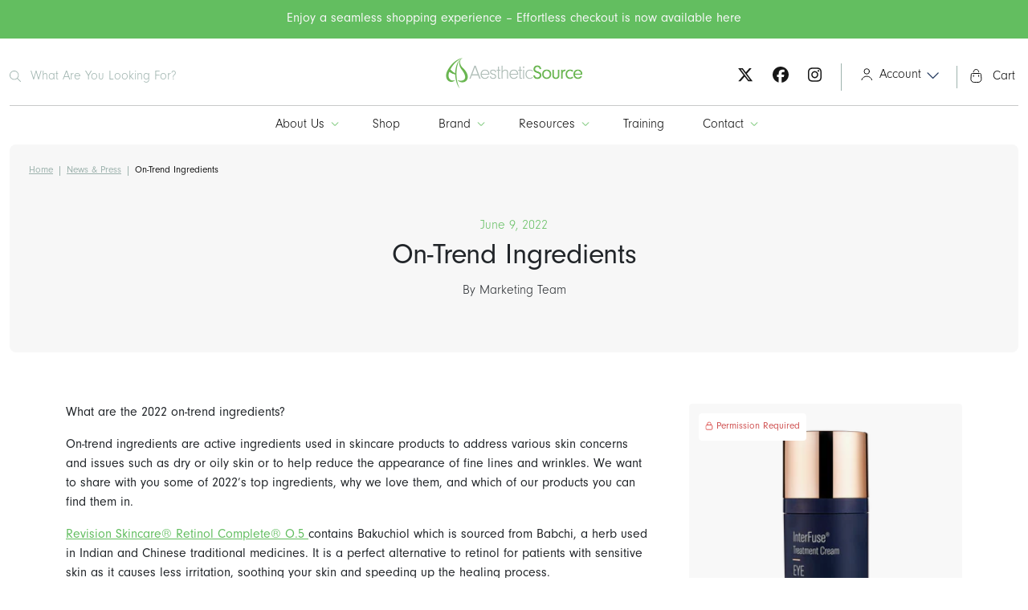

--- FILE ---
content_type: text/html; charset=utf-8
request_url: https://www.aestheticsource.com/blogs/news-press/on-trend-ingredients
body_size: 30747
content:
<!doctype html>
<html class="no-js" lang="en">
  <head>
    <meta charset="utf-8">
    <meta http-equiv="X-UA-Compatible" content="IE=edge">
    <meta name="viewport" content="width=device-width,initial-scale=1,viewport-fit=cover">
    <meta name="theme-color" content="">
    <link rel="canonical" href="https://www.aestheticsource.com/blogs/news-press/on-trend-ingredients"><script>
      window.Shopify = window.Shopify || {};
      window.MP = window.MP || {};
    </script>

<script>
  window.MP.PreInitCallbacks = [];
  window.MP.PostInitCallbacks = [];
  window.MP.hasLoaded = false;</script>

<script>
  (function() {
    // List of Shopify (or other) API endpoints to monitor. Will do a partial
    // match on the URL to determine if the endpoint was loaded.
    let endpointIdentifiers = ["cart/add", "cart/update", "cart/change", "cart/clear", "/discount/"];

    // Helper function to trigger a CustomEvent with the given details.
    function triggerInterceptorEvent(endpoint, url, response, method) {
      let eventDetail = { endpoint, url, response, method };
      let event = new CustomEvent("fetch:intercepted", { detail: eventDetail });
      document.dispatchEvent(event);
    }

    // Override XMLHttpRequest 'open' method to emit events on request start and
    // completion if request URL is one of our Cart API endpoints.
    var origOpen = XMLHttpRequest.prototype.open;
    XMLHttpRequest.prototype.open = function() {
      this.addEventListener('load', e => {
        let loadedEndpoint = endpointIdentifiers.find(identifier => this.responseURL.includes(identifier));
        if (loadedEndpoint) {
          triggerInterceptorEvent(loadedEndpoint, this.responseURL, this.responseText, "xhr");
        }
      });
      origOpen.apply(this, arguments);
    };

    // Override fetch method to emit events on request start and completion
    const { fetch: originalFetch } = window;
    window.fetch = async (...args) => {
      let [resource, config] = args;
      const response = await originalFetch(resource, config);
      let loadedEndpoint = endpointIdentifiers.find(identifier => resource.includes(identifier));
      let clonedResponse = response.clone();
      if (loadedEndpoint) {
        triggerInterceptorEvent(loadedEndpoint, resource, clonedResponse, "fetch");
      }
      return response;
    };
  })();
</script>

<script>
  (function () {
    let performanceEntry = performance.getEntriesByType("navigation")[0];
    console.log("[S-B-H] Performance entry", performanceEntry);
    console.log("[S-B-H] isCached", performanceEntry.transferSize === 0);
    console.log("[S-B-H] type", performanceEntry.type);

    if(performanceEntry.type == "back_forward"){
      window.MP.PostInitCallbacks.push(() => {
        console.log("[S-B-H] Detected back_forward navigation, rerender carts");
        window.disableNextMinicartOpen = true;
        window.MP.Extensions.Cart.renderCarts();
      });
    }
  })();
</script>

<script>(function(w,d,s,l,i){w[l]=w[l]||[];w[l].push({'gtm.start':
  new Date().getTime(),event:'gtm.js'});var f=d.getElementsByTagName(s)[0],
  j=d.createElement(s),dl=l!='dataLayer'?'&l='+l:'';j.async=true;j.src=
  'https://www.googletagmanager.com/gtm.js?id='+i+dl;f.parentNode.insertBefore(j,f);
  })(window,document,'script','dataLayer','GTM-57GQ7RK');</script>

<link rel="preconnect" href="https://cdn.shopify.com" crossorigin><link rel="icon" type="image/png" href="//www.aestheticsource.com/cdn/shop/files/favicon_893bedf1-156a-44b0-a2d8-edd7d8e31dc8.png?crop=center&height=32&v=1734435304&width=32"><title>
      On-Trend Ingredients
 &ndash; AestheticSource</title><meta name="description" content="What are the 2022 on-trend ingredients? On-trend ingredients are active ingredients used in skincare products to address various skin concerns and issues such as dry or oily skin or to help reduce the appearance of fine lines and wrinkles. We want to share with you some of 2022’s top ingredients, why we love them, and ">

<meta property="og:site_name" content="AestheticSource">
<meta property="og:url" content="https://www.aestheticsource.com/blogs/news-press/on-trend-ingredients">
<meta property="og:title" content="On-Trend Ingredients">
<meta property="og:type" content="article">
<meta property="og:description" content="What are the 2022 on-trend ingredients? On-trend ingredients are active ingredients used in skincare products to address various skin concerns and issues such as dry or oily skin or to help reduce the appearance of fine lines and wrinkles. We want to share with you some of 2022’s top ingredients, why we love them, and "><meta property="og:image" content="http://www.aestheticsource.com/cdn/shop/articles/blog_1906x1054.png?v=1654794843">
  <meta property="og:image:secure_url" content="https://www.aestheticsource.com/cdn/shop/articles/blog_1906x1054.png?v=1654794843">
  <meta property="og:image:width" content="1906">
  <meta property="og:image:height" content="1054"><meta name="twitter:site" content="@AestheticSource"><meta name="twitter:card" content="summary_large_image">
<meta name="twitter:title" content="On-Trend Ingredients">
<meta name="twitter:description" content="What are the 2022 on-trend ingredients? On-trend ingredients are active ingredients used in skincare products to address various skin concerns and issues such as dry or oily skin or to help reduce the appearance of fine lines and wrinkles. We want to share with you some of 2022’s top ingredients, why we love them, and "><script>window.performance && window.performance.mark && window.performance.mark('shopify.content_for_header.start');</script><meta id="shopify-digital-wallet" name="shopify-digital-wallet" content="/1776025645/digital_wallets/dialog">
<link rel="alternate" type="application/atom+xml" title="Feed" href="/blogs/news-press.atom" />
<script async="async" src="/checkouts/internal/preloads.js?locale=en-GB"></script>
<script id="shopify-features" type="application/json">{"accessToken":"76985778af69577b3169b68ce8be60e7","betas":["rich-media-storefront-analytics"],"domain":"www.aestheticsource.com","predictiveSearch":true,"shopId":1776025645,"locale":"en"}</script>
<script>var Shopify = Shopify || {};
Shopify.shop = "aestheticsource.myshopify.com";
Shopify.locale = "en";
Shopify.currency = {"active":"GBP","rate":"1.0"};
Shopify.country = "GB";
Shopify.theme = {"name":"MP: Aesthetic Source (Production Theme)","id":182952526201,"schema_name":"Stencil","schema_version":"1.6","theme_store_id":null,"role":"main"};
Shopify.theme.handle = "null";
Shopify.theme.style = {"id":null,"handle":null};
Shopify.cdnHost = "www.aestheticsource.com/cdn";
Shopify.routes = Shopify.routes || {};
Shopify.routes.root = "/";</script>
<script type="module">!function(o){(o.Shopify=o.Shopify||{}).modules=!0}(window);</script>
<script>!function(o){function n(){var o=[];function n(){o.push(Array.prototype.slice.apply(arguments))}return n.q=o,n}var t=o.Shopify=o.Shopify||{};t.loadFeatures=n(),t.autoloadFeatures=n()}(window);</script>
<script id="shop-js-analytics" type="application/json">{"pageType":"article"}</script>
<script defer="defer" async type="module" src="//www.aestheticsource.com/cdn/shopifycloud/shop-js/modules/v2/client.init-shop-cart-sync_BN7fPSNr.en.esm.js"></script>
<script defer="defer" async type="module" src="//www.aestheticsource.com/cdn/shopifycloud/shop-js/modules/v2/chunk.common_Cbph3Kss.esm.js"></script>
<script defer="defer" async type="module" src="//www.aestheticsource.com/cdn/shopifycloud/shop-js/modules/v2/chunk.modal_DKumMAJ1.esm.js"></script>
<script type="module">
  await import("//www.aestheticsource.com/cdn/shopifycloud/shop-js/modules/v2/client.init-shop-cart-sync_BN7fPSNr.en.esm.js");
await import("//www.aestheticsource.com/cdn/shopifycloud/shop-js/modules/v2/chunk.common_Cbph3Kss.esm.js");
await import("//www.aestheticsource.com/cdn/shopifycloud/shop-js/modules/v2/chunk.modal_DKumMAJ1.esm.js");

  window.Shopify.SignInWithShop?.initShopCartSync?.({"fedCMEnabled":true,"windoidEnabled":true});

</script>
<script>(function() {
  var isLoaded = false;
  function asyncLoad() {
    if (isLoaded) return;
    isLoaded = true;
    var urls = ["https:\/\/chimpstatic.com\/mcjs-connected\/js\/users\/731fc0c96bac1f9096a0268ca\/5c7a5c45a083fdc9bba612fc7.js?shop=aestheticsource.myshopify.com","https:\/\/cdn.opinew.com\/js\/opinew-active.js?shop=aestheticsource.myshopify.com"];
    for (var i = 0; i < urls.length; i++) {
      var s = document.createElement('script');
      s.type = 'text/javascript';
      s.async = true;
      s.src = urls[i];
      var x = document.getElementsByTagName('script')[0];
      x.parentNode.insertBefore(s, x);
    }
  };
  if(window.attachEvent) {
    window.attachEvent('onload', asyncLoad);
  } else {
    window.addEventListener('load', asyncLoad, false);
  }
})();</script>
<script id="__st">var __st={"a":1776025645,"offset":0,"reqid":"64b04a53-6502-4784-9df4-b32d8a91ed3e-1770079703","pageurl":"www.aestheticsource.com\/blogs\/news-press\/on-trend-ingredients","s":"articles-558080131235","u":"eb5b0ff6eb7e","p":"article","rtyp":"article","rid":558080131235};</script>
<script>window.ShopifyPaypalV4VisibilityTracking = true;</script>
<script id="captcha-bootstrap">!function(){'use strict';const t='contact',e='account',n='new_comment',o=[[t,t],['blogs',n],['comments',n],[t,'customer']],c=[[e,'customer_login'],[e,'guest_login'],[e,'recover_customer_password'],[e,'create_customer']],r=t=>t.map((([t,e])=>`form[action*='/${t}']:not([data-nocaptcha='true']) input[name='form_type'][value='${e}']`)).join(','),a=t=>()=>t?[...document.querySelectorAll(t)].map((t=>t.form)):[];function s(){const t=[...o],e=r(t);return a(e)}const i='password',u='form_key',d=['recaptcha-v3-token','g-recaptcha-response','h-captcha-response',i],f=()=>{try{return window.sessionStorage}catch{return}},m='__shopify_v',_=t=>t.elements[u];function p(t,e,n=!1){try{const o=window.sessionStorage,c=JSON.parse(o.getItem(e)),{data:r}=function(t){const{data:e,action:n}=t;return t[m]||n?{data:e,action:n}:{data:t,action:n}}(c);for(const[e,n]of Object.entries(r))t.elements[e]&&(t.elements[e].value=n);n&&o.removeItem(e)}catch(o){console.error('form repopulation failed',{error:o})}}const l='form_type',E='cptcha';function T(t){t.dataset[E]=!0}const w=window,h=w.document,L='Shopify',v='ce_forms',y='captcha';let A=!1;((t,e)=>{const n=(g='f06e6c50-85a8-45c8-87d0-21a2b65856fe',I='https://cdn.shopify.com/shopifycloud/storefront-forms-hcaptcha/ce_storefront_forms_captcha_hcaptcha.v1.5.2.iife.js',D={infoText:'Protected by hCaptcha',privacyText:'Privacy',termsText:'Terms'},(t,e,n)=>{const o=w[L][v],c=o.bindForm;if(c)return c(t,g,e,D).then(n);var r;o.q.push([[t,g,e,D],n]),r=I,A||(h.body.append(Object.assign(h.createElement('script'),{id:'captcha-provider',async:!0,src:r})),A=!0)});var g,I,D;w[L]=w[L]||{},w[L][v]=w[L][v]||{},w[L][v].q=[],w[L][y]=w[L][y]||{},w[L][y].protect=function(t,e){n(t,void 0,e),T(t)},Object.freeze(w[L][y]),function(t,e,n,w,h,L){const[v,y,A,g]=function(t,e,n){const i=e?o:[],u=t?c:[],d=[...i,...u],f=r(d),m=r(i),_=r(d.filter((([t,e])=>n.includes(e))));return[a(f),a(m),a(_),s()]}(w,h,L),I=t=>{const e=t.target;return e instanceof HTMLFormElement?e:e&&e.form},D=t=>v().includes(t);t.addEventListener('submit',(t=>{const e=I(t);if(!e)return;const n=D(e)&&!e.dataset.hcaptchaBound&&!e.dataset.recaptchaBound,o=_(e),c=g().includes(e)&&(!o||!o.value);(n||c)&&t.preventDefault(),c&&!n&&(function(t){try{if(!f())return;!function(t){const e=f();if(!e)return;const n=_(t);if(!n)return;const o=n.value;o&&e.removeItem(o)}(t);const e=Array.from(Array(32),(()=>Math.random().toString(36)[2])).join('');!function(t,e){_(t)||t.append(Object.assign(document.createElement('input'),{type:'hidden',name:u})),t.elements[u].value=e}(t,e),function(t,e){const n=f();if(!n)return;const o=[...t.querySelectorAll(`input[type='${i}']`)].map((({name:t})=>t)),c=[...d,...o],r={};for(const[a,s]of new FormData(t).entries())c.includes(a)||(r[a]=s);n.setItem(e,JSON.stringify({[m]:1,action:t.action,data:r}))}(t,e)}catch(e){console.error('failed to persist form',e)}}(e),e.submit())}));const S=(t,e)=>{t&&!t.dataset[E]&&(n(t,e.some((e=>e===t))),T(t))};for(const o of['focusin','change'])t.addEventListener(o,(t=>{const e=I(t);D(e)&&S(e,y())}));const B=e.get('form_key'),M=e.get(l),P=B&&M;t.addEventListener('DOMContentLoaded',(()=>{const t=y();if(P)for(const e of t)e.elements[l].value===M&&p(e,B);[...new Set([...A(),...v().filter((t=>'true'===t.dataset.shopifyCaptcha))])].forEach((e=>S(e,t)))}))}(h,new URLSearchParams(w.location.search),n,t,e,['guest_login'])})(!0,!0)}();</script>
<script integrity="sha256-4kQ18oKyAcykRKYeNunJcIwy7WH5gtpwJnB7kiuLZ1E=" data-source-attribution="shopify.loadfeatures" defer="defer" src="//www.aestheticsource.com/cdn/shopifycloud/storefront/assets/storefront/load_feature-a0a9edcb.js" crossorigin="anonymous"></script>
<script data-source-attribution="shopify.dynamic_checkout.dynamic.init">var Shopify=Shopify||{};Shopify.PaymentButton=Shopify.PaymentButton||{isStorefrontPortableWallets:!0,init:function(){window.Shopify.PaymentButton.init=function(){};var t=document.createElement("script");t.src="https://www.aestheticsource.com/cdn/shopifycloud/portable-wallets/latest/portable-wallets.en.js",t.type="module",document.head.appendChild(t)}};
</script>
<script data-source-attribution="shopify.dynamic_checkout.buyer_consent">
  function portableWalletsHideBuyerConsent(e){var t=document.getElementById("shopify-buyer-consent"),n=document.getElementById("shopify-subscription-policy-button");t&&n&&(t.classList.add("hidden"),t.setAttribute("aria-hidden","true"),n.removeEventListener("click",e))}function portableWalletsShowBuyerConsent(e){var t=document.getElementById("shopify-buyer-consent"),n=document.getElementById("shopify-subscription-policy-button");t&&n&&(t.classList.remove("hidden"),t.removeAttribute("aria-hidden"),n.addEventListener("click",e))}window.Shopify?.PaymentButton&&(window.Shopify.PaymentButton.hideBuyerConsent=portableWalletsHideBuyerConsent,window.Shopify.PaymentButton.showBuyerConsent=portableWalletsShowBuyerConsent);
</script>
<script data-source-attribution="shopify.dynamic_checkout.cart.bootstrap">document.addEventListener("DOMContentLoaded",(function(){function t(){return document.querySelector("shopify-accelerated-checkout-cart, shopify-accelerated-checkout")}if(t())Shopify.PaymentButton.init();else{new MutationObserver((function(e,n){t()&&(Shopify.PaymentButton.init(),n.disconnect())})).observe(document.body,{childList:!0,subtree:!0})}}));
</script>
<script id='scb4127' type='text/javascript' async='' src='https://www.aestheticsource.com/cdn/shopifycloud/privacy-banner/storefront-banner.js'></script><link id="shopify-accelerated-checkout-styles" rel="stylesheet" media="screen" href="https://www.aestheticsource.com/cdn/shopifycloud/portable-wallets/latest/accelerated-checkout-backwards-compat.css" crossorigin="anonymous">
<style id="shopify-accelerated-checkout-cart">
        #shopify-buyer-consent {
  margin-top: 1em;
  display: inline-block;
  width: 100%;
}

#shopify-buyer-consent.hidden {
  display: none;
}

#shopify-subscription-policy-button {
  background: none;
  border: none;
  padding: 0;
  text-decoration: underline;
  font-size: inherit;
  cursor: pointer;
}

#shopify-subscription-policy-button::before {
  box-shadow: none;
}

      </style>

<script>window.performance && window.performance.mark && window.performance.mark('shopify.content_for_header.end');</script>


    <script>
      document.documentElement.className = document.documentElement.className.replace('no-js', 'js');
      if (Shopify.designMode) {
        document.documentElement.classList.add('shopify-design-mode');
      }
    </script><link href="//www.aestheticsource.com/cdn/shop/t/28/assets/theme.webpack.min.css?v=168106657712440456721758118403" rel="stylesheet" type="text/css" media="all" />
<script src="//www.aestheticsource.com/cdn/shop/t/28/assets/theme.webpack.min.js?v=149559225022619102131758118406" defer="defer"></script>
    <script src="//www.aestheticsource.com/cdn/shop/t/28/assets/global.js?v=44837007127575421511756812277" defer="defer"></script><script defer src="https://kit.fontawesome.com/02aa59f344.js" crossorigin="anonymous"></script><link rel="stylesheet" href="https://use.typekit.net/vak3sid.css"><script type="application/ld+json">
    {
      "@context": "http://schema.org",
      "@type": "Article",
      "articleBody": "What are the 2022 on-trend ingredients?\n\n\n\n\n\nOn-trend ingredients are active ingredients used in skincare products to address various skin concerns and issues such as dry or oily skin or to help reduce the appearance of fine lines and wrinkles. We want to share with you some of 2022’s top ingredients, why we love them, and which of our products you can find them in.\nRevision Skincare® Retinol Complete® O.5 contains Bakuchiol which is sourced from Babchi, a herb used in Indian and Chinese traditional medicines. It is a perfect alternative to retinol for patients with sensitive skin as it causes less irritation, soothing your skin and speeding up the healing process.\n\n\n\n\n\n\n\n\n\nPrebiotics support your own natural probiotic bacteria on your skin to fight off harmful bacteria. Prebiotics feed the good bacteria while also helping keep your skin’s pH balance healthy and prevent all sorts of other skin problems. Alpha-glucan oligosaccharide in Revision Skincare® D·E·J face cream® is one of these prebiotics, specialising in reducing water loss from your skin, and in attracting natural moisture from the air. This makes it ideal for treating dry, flaky skin.\n\n\n\n\n\nFound in skinbetter science® EyeMax AlphaRet® Overnight Cream, White Mushroom Extract soothes your skin and brings it deep hydration, while also defending against environmental stressors and harmful particles in the air caused by pollution.\n\n\n\n\n\nskinbetter science® Techno™ Neck Perfecting Cream contains Niacinamide, a specialised form of Vitamin B3 that provides your skin with a huge range of benefits, from boosting immunity and strengthening the Lipid barrier to help your skin retain moisture, to helping to maintain a healthy level of oil production and even protecting against environmental damage.\n\n\n\n\n\nNeostrata® Antioxidant Defense Serum contains EGCG or Epigallocatechin Gallate found in Green Tea, and has profound anti-ageing benefits, working to reduce the appearance of fine lines and wrinkles in your skin and boosting your skin’s moisturisation levels to reduce redness and inflammation.\n\n\n\n\n\nGlycolic Acid found in Exuviance Professional® Glycolic Polish is a potent exfoliant. It works to break down the barrier between the outer layer of your skin and the growing layers below, shedding dead skin cells and helping to reduce the appearance of fine lines and wrinkles while also ridding your skin of pollutants from the air. \n\n\n\n\n\nThe Cyspera® 3 Step System contains Cysteamine which restores your skin’s own natural pigmentation, which can be upset by ageing and by sun damage. It is naturally present in your skin, but we can boost it to better regulate melanin synthesis, correcting the appearance of dark spots.\n\n\n\n\n\nCeravitae, a patented hero ingredient found in Oxygenetix Foundation, is derived from a yeast compound. It promotes oxygen uptake within your skin’s cells, accelerating tissue growth and leaving you with visibly younger skin.\n\n\n\n\n\n\n\n\n\n\n\n\n\n\n\n\n\n\n\n\n\n\n\n\n \n\n\n\n\n\n\n\n\n\n\n\n",
      "mainEntityOfPage": {
        "@type": "WebPage",
        "@id": "https:\/\/www.aestheticsource.com"
      },
      "headline": "On-Trend Ingredients",
      
      
        
        "image": [
          "https:ArticleDrop"
        ],
      
      "datePublished": "2022-06-09T20:03:11Z",
      "dateCreated": "2022-06-09T12:38:35Z",
      "author": {
        "@type": "Person",
        "name": "Marketing Team"
      },
      "publisher": {
        "@type": "Organization",
        "name": "AestheticSource"
      }
    }
  </script><meta name="facebook-domain-verification" content="" />
    <meta name="google-site-verification" content="" />

<script id="back-in-stock-helper">
  var _BISConfig = _BISConfig || {};




</script><div id="shopify-section-static-scripts" class="shopify-section"><span style='display:none'>
  
</span>

 </div><!-- BEGIN app block: shopify://apps/eg-auto-add-to-cart/blocks/app-embed/0f7d4f74-1e89-4820-aec4-6564d7e535d2 -->










  
    <script
      async
      type="text/javascript"
      src="https://cdn.506.io/eg/script.js?shop=aestheticsource.myshopify.com&v=7"
    ></script>
  



  <meta id="easygift-shop" itemid="c2hvcF8kXzE3NzAwNzk3MDM=" content="{&quot;isInstalled&quot;:true,&quot;installedOn&quot;:&quot;2024-09-24T10:02:25.981Z&quot;,&quot;appVersion&quot;:&quot;3.0&quot;,&quot;subscriptionName&quot;:&quot;Unlimited&quot;,&quot;cartAnalytics&quot;:true,&quot;freeTrialEndsOn&quot;:null,&quot;settings&quot;:{&quot;reminderBannerStyle&quot;:{&quot;position&quot;:{&quot;horizontal&quot;:&quot;right&quot;,&quot;vertical&quot;:&quot;bottom&quot;},&quot;closingMode&quot;:&quot;doNotAutoClose&quot;,&quot;cssStyles&quot;:&quot;&quot;,&quot;displayAfter&quot;:5,&quot;headerText&quot;:&quot;&quot;,&quot;imageUrl&quot;:null,&quot;primaryColor&quot;:&quot;#000000&quot;,&quot;reshowBannerAfter&quot;:&quot;everyNewSession&quot;,&quot;selfcloseAfter&quot;:5,&quot;showImage&quot;:false,&quot;subHeaderText&quot;:&quot;&quot;},&quot;addedItemIdentifier&quot;:&quot;_Gifted&quot;,&quot;ignoreOtherAppLineItems&quot;:null,&quot;customVariantsInfoLifetimeMins&quot;:1440,&quot;redirectPath&quot;:null,&quot;ignoreNonStandardCartRequests&quot;:false,&quot;bannerStyle&quot;:{&quot;position&quot;:{&quot;horizontal&quot;:&quot;right&quot;,&quot;vertical&quot;:&quot;bottom&quot;},&quot;cssStyles&quot;:null,&quot;primaryColor&quot;:&quot;#000000&quot;},&quot;themePresetId&quot;:null,&quot;notificationStyle&quot;:{&quot;position&quot;:{&quot;horizontal&quot;:null,&quot;vertical&quot;:null},&quot;cssStyles&quot;:null,&quot;duration&quot;:null,&quot;hasCustomizations&quot;:false,&quot;primaryColor&quot;:null},&quot;fetchCartData&quot;:false,&quot;useLocalStorage&quot;:{&quot;enabled&quot;:false,&quot;expiryMinutes&quot;:null},&quot;popupStyle&quot;:{&quot;addButtonText&quot;:null,&quot;cssStyles&quot;:null,&quot;dismissButtonText&quot;:null,&quot;hasCustomizations&quot;:false,&quot;imageUrl&quot;:null,&quot;outOfStockButtonText&quot;:null,&quot;primaryColor&quot;:null,&quot;secondaryColor&quot;:null,&quot;showProductLink&quot;:false,&quot;subscriptionLabel&quot;:&quot;Subscription Plan&quot;},&quot;refreshAfterBannerClick&quot;:false,&quot;disableReapplyRules&quot;:false,&quot;disableReloadOnFailedAddition&quot;:false,&quot;autoReloadCartPage&quot;:false,&quot;ajaxRedirectPath&quot;:null,&quot;allowSimultaneousRequests&quot;:false,&quot;applyRulesOnCheckout&quot;:false,&quot;enableCartCtrlOverrides&quot;:true,&quot;scriptSettings&quot;:{&quot;branding&quot;:{&quot;show&quot;:false,&quot;removalRequestSent&quot;:null},&quot;productPageRedirection&quot;:{&quot;enabled&quot;:false,&quot;products&quot;:[],&quot;redirectionURL&quot;:&quot;\/&quot;},&quot;debugging&quot;:{&quot;enabled&quot;:false,&quot;enabledOn&quot;:null,&quot;stringifyObj&quot;:false},&quot;customCSS&quot;:null,&quot;delayUpdates&quot;:2000,&quot;decodePayload&quot;:false,&quot;hideAlertsOnFrontend&quot;:false,&quot;removeEGPropertyFromSplitActionLineItems&quot;:false,&quot;fetchProductInfoFromSavedDomain&quot;:false,&quot;enableBuyNowInterceptions&quot;:false,&quot;removeProductsAddedFromExpiredRules&quot;:false,&quot;useFinalPrice&quot;:false,&quot;hideGiftedPropertyText&quot;:false,&quot;fetchCartDataBeforeRequest&quot;:false}},&quot;translations&quot;:null,&quot;defaultLocale&quot;:&quot;en&quot;,&quot;shopDomain&quot;:&quot;www.aestheticsource.com&quot;}">


<script defer>
  (async function() {
    try {

      const blockVersion = "v3"
      if (blockVersion != "v3") {
        return
      }

      let metaErrorFlag = false;
      if (metaErrorFlag) {
        return
      }

      // Parse metafields as JSON
      const metafields = {};

      // Process metafields in JavaScript
      let savedRulesArray = [];
      for (const [key, value] of Object.entries(metafields)) {
        if (value) {
          for (const prop in value) {
            // avoiding Object.Keys for performance gain -- no need to make an array of keys.
            savedRulesArray.push(value);
            break;
          }
        }
      }

      const metaTag = document.createElement('meta');
      metaTag.id = 'easygift-rules';
      metaTag.content = JSON.stringify(savedRulesArray);
      metaTag.setAttribute('itemid', 'cnVsZXNfJF8xNzcwMDc5NzAz');

      document.head.appendChild(metaTag);
      } catch (err) {
        
      }
  })();
</script>


  <script
    type="text/javascript"
    defer
  >

    (function () {
      try {
        window.EG_INFO = window.EG_INFO || {};
        var shopInfo = {"isInstalled":true,"installedOn":"2024-09-24T10:02:25.981Z","appVersion":"3.0","subscriptionName":"Unlimited","cartAnalytics":true,"freeTrialEndsOn":null,"settings":{"reminderBannerStyle":{"position":{"horizontal":"right","vertical":"bottom"},"closingMode":"doNotAutoClose","cssStyles":"","displayAfter":5,"headerText":"","imageUrl":null,"primaryColor":"#000000","reshowBannerAfter":"everyNewSession","selfcloseAfter":5,"showImage":false,"subHeaderText":""},"addedItemIdentifier":"_Gifted","ignoreOtherAppLineItems":null,"customVariantsInfoLifetimeMins":1440,"redirectPath":null,"ignoreNonStandardCartRequests":false,"bannerStyle":{"position":{"horizontal":"right","vertical":"bottom"},"cssStyles":null,"primaryColor":"#000000"},"themePresetId":null,"notificationStyle":{"position":{"horizontal":null,"vertical":null},"cssStyles":null,"duration":null,"hasCustomizations":false,"primaryColor":null},"fetchCartData":false,"useLocalStorage":{"enabled":false,"expiryMinutes":null},"popupStyle":{"addButtonText":null,"cssStyles":null,"dismissButtonText":null,"hasCustomizations":false,"imageUrl":null,"outOfStockButtonText":null,"primaryColor":null,"secondaryColor":null,"showProductLink":false,"subscriptionLabel":"Subscription Plan"},"refreshAfterBannerClick":false,"disableReapplyRules":false,"disableReloadOnFailedAddition":false,"autoReloadCartPage":false,"ajaxRedirectPath":null,"allowSimultaneousRequests":false,"applyRulesOnCheckout":false,"enableCartCtrlOverrides":true,"scriptSettings":{"branding":{"show":false,"removalRequestSent":null},"productPageRedirection":{"enabled":false,"products":[],"redirectionURL":"\/"},"debugging":{"enabled":false,"enabledOn":null,"stringifyObj":false},"customCSS":null,"delayUpdates":2000,"decodePayload":false,"hideAlertsOnFrontend":false,"removeEGPropertyFromSplitActionLineItems":false,"fetchProductInfoFromSavedDomain":false,"enableBuyNowInterceptions":false,"removeProductsAddedFromExpiredRules":false,"useFinalPrice":false,"hideGiftedPropertyText":false,"fetchCartDataBeforeRequest":false}},"translations":null,"defaultLocale":"en","shopDomain":"www.aestheticsource.com"};
        var productRedirectionEnabled = shopInfo.settings.scriptSettings.productPageRedirection.enabled;
        if (["Unlimited", "Enterprise"].includes(shopInfo.subscriptionName) && productRedirectionEnabled) {
          var products = shopInfo.settings.scriptSettings.productPageRedirection.products;
          if (products.length > 0) {
            var productIds = products.map(function(prod) {
              var productGid = prod.id;
              var productIdNumber = parseInt(productGid.split('/').pop());
              return productIdNumber;
            });
            var productInfo = null;
            var isProductInList = productIds.includes(productInfo.id);
            if (isProductInList) {
              var redirectionURL = shopInfo.settings.scriptSettings.productPageRedirection.redirectionURL;
              if (redirectionURL) {
                window.location = redirectionURL;
              }
            }
          }
        }

        
      } catch(err) {
      return
    }})()
  </script>



<!-- END app block --><!-- BEGIN app block: shopify://apps/opinew-reviews/blocks/global/e1d8e0dc-17ff-4e4a-8a8a-1e73c8ef8676 --><link rel="preload" href="https://cdn.opinew.com/styles/opw-icons/styles2.css" as="style" onload="this.onload=null;this.rel='stylesheet'">
<noscript><link rel="stylesheet" href="https://cdn.opinew.com/styles/opw-icons/styles2.css"></noscript>
<style id='opinew_product_plugin_css'>
    .opinew-stars-plugin-product .opinew-star-plugin-inside .stars-color, 
    .opinew-stars-plugin-product .stars-color, 
    .stars-color {
        color:#000000FF !important;
    }
    .opinew-stars-plugin-link {
        cursor: pointer;
    }
    .opinew-no-reviews-stars-plugin:hover {
        color: #C45500;
    }
    
    .opw-widget-wrapper-default {
        max-width: 1200px;
        margin: 0 auto;
    }
    
            #opinew-stars-plugin-product {
                text-align:left;
            }
            
            .opinew-stars-plugin-product-list {
                text-align:center;
            }
            
        .opinew-list-stars-disable {
            display:none;
        }
        .opinew-product-page-stars-disable {
            display:none;
        }
         .opinew-star-plugin-inside i.opw-noci:empty{display:inherit!important}#opinew_all_reviews_plugin_app:empty,#opinew_badge_plugin_app:empty,#opinew_carousel_plugin_app:empty,#opinew_product_floating_widget:empty,#opinew_product_plugin_app:empty,#opinew_review_request_app:empty,.opinew-all-reviews-plugin-dynamic:empty,.opinew-badge-plugin-dynamic:empty,.opinew-carousel-plugin-dynamic:empty,.opinew-product-plugin-dynamic:empty,.opinew-review-request-dynamic:empty,.opw-dynamic-stars-collection:empty,.opw-dynamic-stars:empty{display:block!important} </style>
<meta id='opinew_config_container' data-opwconfig='{&quot;server_url&quot;: &quot;https://api.opinew.com&quot;, &quot;shop&quot;: {&quot;id&quot;: 323714, &quot;name&quot;: &quot;AestheticSource&quot;, &quot;public_api_key&quot;: &quot;6J27XMGKCFDBXD1SBLMH&quot;, &quot;logo_url&quot;: null}, &quot;permissions&quot;: {&quot;no_branding&quot;: false, &quot;up_to3_photos&quot;: false, &quot;up_to5_photos&quot;: false, &quot;q_and_a&quot;: false, &quot;video_reviews&quot;: false, &quot;optimised_images&quot;: false, &quot;link_shops_single&quot;: false, &quot;link_shops_double&quot;: false, &quot;link_shops_unlimited&quot;: false, &quot;bazaarvoice_integration&quot;: false}, &quot;review_publishing&quot;: &quot;email&quot;, &quot;badge_shop_reviews_link&quot;: &quot;https://api.opinew.com/shop-reviews/323714&quot;, &quot;stars_color_product_and_collections&quot;: &quot;#000000FF&quot;, &quot;theme_transparent_color&quot;: &quot;initial&quot;, &quot;navbar_color&quot;: &quot;#000000&quot;, &quot;questions_and_answers_active&quot;: false, &quot;number_reviews_per_page&quot;: 8, &quot;show_customer_images_section&quot;: true, &quot;display_stars_if_no_reviews&quot;: false, &quot;stars_alignment_product_page&quot;: &quot;left&quot;, &quot;stars_alignment_product_page_mobile&quot;: &quot;center&quot;, &quot;stars_alignment_collections&quot;: &quot;center&quot;, &quot;stars_alignment_collections_mobile&quot;: &quot;center&quot;, &quot;badge_stars_color&quot;: &quot;#000000FF&quot;, &quot;badge_border_color&quot;: &quot;#dae1e7&quot;, &quot;badge_background_color&quot;: &quot;#ffffff&quot;, &quot;badge_text_color&quot;: &quot;#3C3C3C&quot;, &quot;badge_secondary_text_color&quot;: &quot;#606f7b&quot;, &quot;carousel_theme_style&quot;: &quot;card&quot;, &quot;carousel_stars_color&quot;: &quot;#000000FF&quot;, &quot;carousel_border_color&quot;: &quot;#c5c5c5&quot;, &quot;carousel_background_color&quot;: &quot;#ffffff00&quot;, &quot;carousel_controls_color&quot;: &quot;#5a5a5a&quot;, &quot;carousel_verified_badge_color&quot;: &quot;#38c172&quot;, &quot;carousel_text_color&quot;: &quot;#3d4852&quot;, &quot;carousel_secondary_text_color&quot;: &quot;#606f7b&quot;, &quot;carousel_product_name_color&quot;: &quot;#3d4852&quot;, &quot;carousel_widget_show_dates&quot;: true, &quot;carousel_border_active&quot;: false, &quot;carousel_auto_scroll&quot;: false, &quot;carousel_show_product_name&quot;: false, &quot;carousel_featured_reviews&quot;: [], &quot;display_widget_if_no_reviews&quot;: true, &quot;show_country_and_foreign_reviews&quot;: false, &quot;show_full_customer_names&quot;: false, &quot;custom_header_url&quot;: null, &quot;custom_card_url&quot;: null, &quot;custom_gallery_url&quot;: null, &quot;default_sorting&quot;: &quot;recent&quot;, &quot;enable_widget_review_search&quot;: false, &quot;center_stars_mobile&quot;: false, &quot;center_stars_mobile_breakpoint&quot;: &quot;1000px&quot;, &quot;ab_test_active&quot;: false, &quot;request_form_stars_color&quot;: &quot;#000000FF&quot;, &quot;request_form_image_url&quot;: null, &quot;request_form_custom_css&quot;: null, &quot;request_form_show_ratings&quot;: null, &quot;request_form_display_shop_logo&quot;: null, &quot;request_form_display_product_image&quot;: null, &quot;request_form_progress_type&quot;: null, &quot;request_form_btn_color&quot;: &quot;#2f70ee&quot;, &quot;request_form_progress_bar_color&quot;: &quot;#2f70ee&quot;, &quot;request_form_background_color&quot;: &quot;#DCEBFC&quot;, &quot;request_form_card_background&quot;: &quot;#FFFFFF&quot;, &quot;can_display_photos&quot;: true, &quot;special_pagination&quot;: true, &quot;hide_review_count_widget&quot;: true, &quot;background_color&quot;: &quot;#F3F3F3&quot;, &quot;buttons_color&quot;: &quot;#ffc617&quot;, &quot;display_floating_widget&quot;: false, &quot;display_review_source&quot;: false, &quot;floating_widget_button_background_color&quot;: &quot;#000000&quot;, &quot;floating_widget_button_text_color&quot;: &quot;#ffffff&quot;, &quot;floating_widget_button_position&quot;: &quot;left&quot;, &quot;navbar_text_color&quot;: &quot;#232323&quot;, &quot;number_review_columns&quot;: 2, &quot;pagination_color&quot;: &quot;#AEAEAE&quot;, &quot;preferred_date_format&quot;: &quot;dd/MM/yyyy&quot;, &quot;preferred_language&quot;: &quot;en&quot;, &quot;review_image_max_height&quot;: &quot;450px&quot;, &quot;reviews_card_border_active&quot;: true, &quot;reviews_card_border_color&quot;: &quot;#76757524&quot;, &quot;secondary_text_color&quot;: &quot;#232323&quot;, &quot;show_large_review_image&quot;: false, &quot;show_review_images&quot;: true, &quot;show_star_bars&quot;: true, &quot;star_bars_width&quot;: &quot;300px&quot;, &quot;star_bars_width_auto&quot;: true, &quot;stars_color&quot;: &quot;#000000FF&quot;, &quot;text_color&quot;: &quot;#232323&quot;, &quot;verified_badge_color&quot;: &quot;#AEAEAE&quot;, &quot;widget_show_dates&quot;: true, &quot;widget_theme_style&quot;: &quot;card&quot;, &quot;widget_top_section_style&quot;: &quot;carousel&quot;, &quot;new_widget_version&quot;: true, &quot;shop_widgets_updated&quot;: true, &quot;display_verified_badge&quot;: true, &quot;filter_sort_by_button_color&quot;: &quot;#232323&quot;, &quot;pagination_arrows_button_color&quot;: &quot;#AEAEAE&quot;, &quot;review_card_border_radius&quot;: &quot;12px&quot;, &quot;review_source_label_color&quot;: &quot;#AEAEAE&quot;, &quot;reviews_number_color&quot;: &quot;#000000&quot;, &quot;search_icon_color&quot;: &quot;#232323&quot;, &quot;search_placeholder_color&quot;: &quot;#000000&quot;, &quot;write_review_button_color&quot;: &quot;#232323&quot;, &quot;write_review_button_text_color&quot;: &quot;#ffffff&quot;, &quot;fonts&quot;: {&quot;reviews_card_main_font_size&quot;: &quot;1rem&quot;, &quot;reviews_card_secondary_font_size&quot;: &quot;1rem&quot;, &quot;form_headings_font_size&quot;: &quot;0.875rem&quot;, &quot;form_input_font_size&quot;: &quot;1.125rem&quot;, &quot;paginator_font_size&quot;: &quot;1.125rem&quot;, &quot;badge_average_score&quot;: &quot;2rem&quot;, &quot;badge_primary&quot;: &quot;1.25rem&quot;, &quot;badge_secondary&quot;: &quot;1rem&quot;, &quot;carousel_primary&quot;: &quot;1rem&quot;, &quot;carousel_secondary&quot;: &quot;1rem&quot;, &quot;star_summary_overall_score_font_size&quot;: &quot;2.25rem&quot;, &quot;star_summary_progress_bars_font_size&quot;: &quot;1.125rem&quot;, &quot;filters_font_size&quot;: &quot;1rem&quot;, &quot;form_post_font_size&quot;: &quot;2.25rem&quot;, &quot;navbar_buttons_font_size&quot;: &quot;1.125rem&quot;, &quot;navbar_reviews_title_font_size&quot;: &quot;1rem&quot;, &quot;qna_title_font_size&quot;: &quot;1.5rem&quot;, &quot;star_summary_reviewsnum_font_size&quot;: &quot;1.5rem&quot;}}' >
<script> 
  var OPW_PUBLIC_KEY = "6J27XMGKCFDBXD1SBLMH";
  var OPW_API_ENDPOINT = "https://api.opinew.com";
  var OPW_CHECKER_ENDPOINT = "https://shop-status.opinew.cloud";
  var OPW_BACKEND_VERSION = "25.41.1-0-ge32fade58";
</script>
<script src="https://cdn.opinew.com/shop-widgets/static/js/index.8ffabcca.js" defer></script>



<!-- END app block --><link href="https://monorail-edge.shopifysvc.com" rel="dns-prefetch">
<script>(function(){if ("sendBeacon" in navigator && "performance" in window) {try {var session_token_from_headers = performance.getEntriesByType('navigation')[0].serverTiming.find(x => x.name == '_s').description;} catch {var session_token_from_headers = undefined;}var session_cookie_matches = document.cookie.match(/_shopify_s=([^;]*)/);var session_token_from_cookie = session_cookie_matches && session_cookie_matches.length === 2 ? session_cookie_matches[1] : "";var session_token = session_token_from_headers || session_token_from_cookie || "";function handle_abandonment_event(e) {var entries = performance.getEntries().filter(function(entry) {return /monorail-edge.shopifysvc.com/.test(entry.name);});if (!window.abandonment_tracked && entries.length === 0) {window.abandonment_tracked = true;var currentMs = Date.now();var navigation_start = performance.timing.navigationStart;var payload = {shop_id: 1776025645,url: window.location.href,navigation_start,duration: currentMs - navigation_start,session_token,page_type: "article"};window.navigator.sendBeacon("https://monorail-edge.shopifysvc.com/v1/produce", JSON.stringify({schema_id: "online_store_buyer_site_abandonment/1.1",payload: payload,metadata: {event_created_at_ms: currentMs,event_sent_at_ms: currentMs}}));}}window.addEventListener('pagehide', handle_abandonment_event);}}());</script>
<script id="web-pixels-manager-setup">(function e(e,d,r,n,o){if(void 0===o&&(o={}),!Boolean(null===(a=null===(i=window.Shopify)||void 0===i?void 0:i.analytics)||void 0===a?void 0:a.replayQueue)){var i,a;window.Shopify=window.Shopify||{};var t=window.Shopify;t.analytics=t.analytics||{};var s=t.analytics;s.replayQueue=[],s.publish=function(e,d,r){return s.replayQueue.push([e,d,r]),!0};try{self.performance.mark("wpm:start")}catch(e){}var l=function(){var e={modern:/Edge?\/(1{2}[4-9]|1[2-9]\d|[2-9]\d{2}|\d{4,})\.\d+(\.\d+|)|Firefox\/(1{2}[4-9]|1[2-9]\d|[2-9]\d{2}|\d{4,})\.\d+(\.\d+|)|Chrom(ium|e)\/(9{2}|\d{3,})\.\d+(\.\d+|)|(Maci|X1{2}).+ Version\/(15\.\d+|(1[6-9]|[2-9]\d|\d{3,})\.\d+)([,.]\d+|)( \(\w+\)|)( Mobile\/\w+|) Safari\/|Chrome.+OPR\/(9{2}|\d{3,})\.\d+\.\d+|(CPU[ +]OS|iPhone[ +]OS|CPU[ +]iPhone|CPU IPhone OS|CPU iPad OS)[ +]+(15[._]\d+|(1[6-9]|[2-9]\d|\d{3,})[._]\d+)([._]\d+|)|Android:?[ /-](13[3-9]|1[4-9]\d|[2-9]\d{2}|\d{4,})(\.\d+|)(\.\d+|)|Android.+Firefox\/(13[5-9]|1[4-9]\d|[2-9]\d{2}|\d{4,})\.\d+(\.\d+|)|Android.+Chrom(ium|e)\/(13[3-9]|1[4-9]\d|[2-9]\d{2}|\d{4,})\.\d+(\.\d+|)|SamsungBrowser\/([2-9]\d|\d{3,})\.\d+/,legacy:/Edge?\/(1[6-9]|[2-9]\d|\d{3,})\.\d+(\.\d+|)|Firefox\/(5[4-9]|[6-9]\d|\d{3,})\.\d+(\.\d+|)|Chrom(ium|e)\/(5[1-9]|[6-9]\d|\d{3,})\.\d+(\.\d+|)([\d.]+$|.*Safari\/(?![\d.]+ Edge\/[\d.]+$))|(Maci|X1{2}).+ Version\/(10\.\d+|(1[1-9]|[2-9]\d|\d{3,})\.\d+)([,.]\d+|)( \(\w+\)|)( Mobile\/\w+|) Safari\/|Chrome.+OPR\/(3[89]|[4-9]\d|\d{3,})\.\d+\.\d+|(CPU[ +]OS|iPhone[ +]OS|CPU[ +]iPhone|CPU IPhone OS|CPU iPad OS)[ +]+(10[._]\d+|(1[1-9]|[2-9]\d|\d{3,})[._]\d+)([._]\d+|)|Android:?[ /-](13[3-9]|1[4-9]\d|[2-9]\d{2}|\d{4,})(\.\d+|)(\.\d+|)|Mobile Safari.+OPR\/([89]\d|\d{3,})\.\d+\.\d+|Android.+Firefox\/(13[5-9]|1[4-9]\d|[2-9]\d{2}|\d{4,})\.\d+(\.\d+|)|Android.+Chrom(ium|e)\/(13[3-9]|1[4-9]\d|[2-9]\d{2}|\d{4,})\.\d+(\.\d+|)|Android.+(UC? ?Browser|UCWEB|U3)[ /]?(15\.([5-9]|\d{2,})|(1[6-9]|[2-9]\d|\d{3,})\.\d+)\.\d+|SamsungBrowser\/(5\.\d+|([6-9]|\d{2,})\.\d+)|Android.+MQ{2}Browser\/(14(\.(9|\d{2,})|)|(1[5-9]|[2-9]\d|\d{3,})(\.\d+|))(\.\d+|)|K[Aa][Ii]OS\/(3\.\d+|([4-9]|\d{2,})\.\d+)(\.\d+|)/},d=e.modern,r=e.legacy,n=navigator.userAgent;return n.match(d)?"modern":n.match(r)?"legacy":"unknown"}(),u="modern"===l?"modern":"legacy",c=(null!=n?n:{modern:"",legacy:""})[u],f=function(e){return[e.baseUrl,"/wpm","/b",e.hashVersion,"modern"===e.buildTarget?"m":"l",".js"].join("")}({baseUrl:d,hashVersion:r,buildTarget:u}),m=function(e){var d=e.version,r=e.bundleTarget,n=e.surface,o=e.pageUrl,i=e.monorailEndpoint;return{emit:function(e){var a=e.status,t=e.errorMsg,s=(new Date).getTime(),l=JSON.stringify({metadata:{event_sent_at_ms:s},events:[{schema_id:"web_pixels_manager_load/3.1",payload:{version:d,bundle_target:r,page_url:o,status:a,surface:n,error_msg:t},metadata:{event_created_at_ms:s}}]});if(!i)return console&&console.warn&&console.warn("[Web Pixels Manager] No Monorail endpoint provided, skipping logging."),!1;try{return self.navigator.sendBeacon.bind(self.navigator)(i,l)}catch(e){}var u=new XMLHttpRequest;try{return u.open("POST",i,!0),u.setRequestHeader("Content-Type","text/plain"),u.send(l),!0}catch(e){return console&&console.warn&&console.warn("[Web Pixels Manager] Got an unhandled error while logging to Monorail."),!1}}}}({version:r,bundleTarget:l,surface:e.surface,pageUrl:self.location.href,monorailEndpoint:e.monorailEndpoint});try{o.browserTarget=l,function(e){var d=e.src,r=e.async,n=void 0===r||r,o=e.onload,i=e.onerror,a=e.sri,t=e.scriptDataAttributes,s=void 0===t?{}:t,l=document.createElement("script"),u=document.querySelector("head"),c=document.querySelector("body");if(l.async=n,l.src=d,a&&(l.integrity=a,l.crossOrigin="anonymous"),s)for(var f in s)if(Object.prototype.hasOwnProperty.call(s,f))try{l.dataset[f]=s[f]}catch(e){}if(o&&l.addEventListener("load",o),i&&l.addEventListener("error",i),u)u.appendChild(l);else{if(!c)throw new Error("Did not find a head or body element to append the script");c.appendChild(l)}}({src:f,async:!0,onload:function(){if(!function(){var e,d;return Boolean(null===(d=null===(e=window.Shopify)||void 0===e?void 0:e.analytics)||void 0===d?void 0:d.initialized)}()){var d=window.webPixelsManager.init(e)||void 0;if(d){var r=window.Shopify.analytics;r.replayQueue.forEach((function(e){var r=e[0],n=e[1],o=e[2];d.publishCustomEvent(r,n,o)})),r.replayQueue=[],r.publish=d.publishCustomEvent,r.visitor=d.visitor,r.initialized=!0}}},onerror:function(){return m.emit({status:"failed",errorMsg:"".concat(f," has failed to load")})},sri:function(e){var d=/^sha384-[A-Za-z0-9+/=]+$/;return"string"==typeof e&&d.test(e)}(c)?c:"",scriptDataAttributes:o}),m.emit({status:"loading"})}catch(e){m.emit({status:"failed",errorMsg:(null==e?void 0:e.message)||"Unknown error"})}}})({shopId: 1776025645,storefrontBaseUrl: "https://www.aestheticsource.com",extensionsBaseUrl: "https://extensions.shopifycdn.com/cdn/shopifycloud/web-pixels-manager",monorailEndpoint: "https://monorail-edge.shopifysvc.com/unstable/produce_batch",surface: "storefront-renderer",enabledBetaFlags: ["2dca8a86"],webPixelsConfigList: [{"id":"640417955","configuration":"{\"config\":\"{\\\"google_tag_ids\\\":[\\\"G-4YCPTESPEP\\\"],\\\"target_country\\\":\\\"ZZ\\\",\\\"gtag_events\\\":[{\\\"type\\\":\\\"begin_checkout\\\",\\\"action_label\\\":\\\"G-4YCPTESPEP\\\"},{\\\"type\\\":\\\"search\\\",\\\"action_label\\\":\\\"G-4YCPTESPEP\\\"},{\\\"type\\\":\\\"view_item\\\",\\\"action_label\\\":\\\"G-4YCPTESPEP\\\"},{\\\"type\\\":\\\"purchase\\\",\\\"action_label\\\":\\\"G-4YCPTESPEP\\\"},{\\\"type\\\":\\\"page_view\\\",\\\"action_label\\\":\\\"G-4YCPTESPEP\\\"},{\\\"type\\\":\\\"add_payment_info\\\",\\\"action_label\\\":\\\"G-4YCPTESPEP\\\"},{\\\"type\\\":\\\"add_to_cart\\\",\\\"action_label\\\":\\\"G-4YCPTESPEP\\\"}],\\\"enable_monitoring_mode\\\":false}\"}","eventPayloadVersion":"v1","runtimeContext":"OPEN","scriptVersion":"b2a88bafab3e21179ed38636efcd8a93","type":"APP","apiClientId":1780363,"privacyPurposes":[],"dataSharingAdjustments":{"protectedCustomerApprovalScopes":["read_customer_address","read_customer_email","read_customer_name","read_customer_personal_data","read_customer_phone"]}},{"id":"shopify-app-pixel","configuration":"{}","eventPayloadVersion":"v1","runtimeContext":"STRICT","scriptVersion":"0450","apiClientId":"shopify-pixel","type":"APP","privacyPurposes":["ANALYTICS","MARKETING"]},{"id":"shopify-custom-pixel","eventPayloadVersion":"v1","runtimeContext":"LAX","scriptVersion":"0450","apiClientId":"shopify-pixel","type":"CUSTOM","privacyPurposes":["ANALYTICS","MARKETING"]}],isMerchantRequest: false,initData: {"shop":{"name":"AestheticSource","paymentSettings":{"currencyCode":"GBP"},"myshopifyDomain":"aestheticsource.myshopify.com","countryCode":"GB","storefrontUrl":"https:\/\/www.aestheticsource.com"},"customer":null,"cart":null,"checkout":null,"productVariants":[],"purchasingCompany":null},},"https://www.aestheticsource.com/cdn","3918e4e0wbf3ac3cepc5707306mb02b36c6",{"modern":"","legacy":""},{"shopId":"1776025645","storefrontBaseUrl":"https:\/\/www.aestheticsource.com","extensionBaseUrl":"https:\/\/extensions.shopifycdn.com\/cdn\/shopifycloud\/web-pixels-manager","surface":"storefront-renderer","enabledBetaFlags":"[\"2dca8a86\"]","isMerchantRequest":"false","hashVersion":"3918e4e0wbf3ac3cepc5707306mb02b36c6","publish":"custom","events":"[[\"page_viewed\",{}]]"});</script><script>
  window.ShopifyAnalytics = window.ShopifyAnalytics || {};
  window.ShopifyAnalytics.meta = window.ShopifyAnalytics.meta || {};
  window.ShopifyAnalytics.meta.currency = 'GBP';
  var meta = {"page":{"pageType":"article","resourceType":"article","resourceId":558080131235,"requestId":"64b04a53-6502-4784-9df4-b32d8a91ed3e-1770079703"}};
  for (var attr in meta) {
    window.ShopifyAnalytics.meta[attr] = meta[attr];
  }
</script>
<script class="analytics">
  (function () {
    var customDocumentWrite = function(content) {
      var jquery = null;

      if (window.jQuery) {
        jquery = window.jQuery;
      } else if (window.Checkout && window.Checkout.$) {
        jquery = window.Checkout.$;
      }

      if (jquery) {
        jquery('body').append(content);
      }
    };

    var hasLoggedConversion = function(token) {
      if (token) {
        return document.cookie.indexOf('loggedConversion=' + token) !== -1;
      }
      return false;
    }

    var setCookieIfConversion = function(token) {
      if (token) {
        var twoMonthsFromNow = new Date(Date.now());
        twoMonthsFromNow.setMonth(twoMonthsFromNow.getMonth() + 2);

        document.cookie = 'loggedConversion=' + token + '; expires=' + twoMonthsFromNow;
      }
    }

    var trekkie = window.ShopifyAnalytics.lib = window.trekkie = window.trekkie || [];
    if (trekkie.integrations) {
      return;
    }
    trekkie.methods = [
      'identify',
      'page',
      'ready',
      'track',
      'trackForm',
      'trackLink'
    ];
    trekkie.factory = function(method) {
      return function() {
        var args = Array.prototype.slice.call(arguments);
        args.unshift(method);
        trekkie.push(args);
        return trekkie;
      };
    };
    for (var i = 0; i < trekkie.methods.length; i++) {
      var key = trekkie.methods[i];
      trekkie[key] = trekkie.factory(key);
    }
    trekkie.load = function(config) {
      trekkie.config = config || {};
      trekkie.config.initialDocumentCookie = document.cookie;
      var first = document.getElementsByTagName('script')[0];
      var script = document.createElement('script');
      script.type = 'text/javascript';
      script.onerror = function(e) {
        var scriptFallback = document.createElement('script');
        scriptFallback.type = 'text/javascript';
        scriptFallback.onerror = function(error) {
                var Monorail = {
      produce: function produce(monorailDomain, schemaId, payload) {
        var currentMs = new Date().getTime();
        var event = {
          schema_id: schemaId,
          payload: payload,
          metadata: {
            event_created_at_ms: currentMs,
            event_sent_at_ms: currentMs
          }
        };
        return Monorail.sendRequest("https://" + monorailDomain + "/v1/produce", JSON.stringify(event));
      },
      sendRequest: function sendRequest(endpointUrl, payload) {
        // Try the sendBeacon API
        if (window && window.navigator && typeof window.navigator.sendBeacon === 'function' && typeof window.Blob === 'function' && !Monorail.isIos12()) {
          var blobData = new window.Blob([payload], {
            type: 'text/plain'
          });

          if (window.navigator.sendBeacon(endpointUrl, blobData)) {
            return true;
          } // sendBeacon was not successful

        } // XHR beacon

        var xhr = new XMLHttpRequest();

        try {
          xhr.open('POST', endpointUrl);
          xhr.setRequestHeader('Content-Type', 'text/plain');
          xhr.send(payload);
        } catch (e) {
          console.log(e);
        }

        return false;
      },
      isIos12: function isIos12() {
        return window.navigator.userAgent.lastIndexOf('iPhone; CPU iPhone OS 12_') !== -1 || window.navigator.userAgent.lastIndexOf('iPad; CPU OS 12_') !== -1;
      }
    };
    Monorail.produce('monorail-edge.shopifysvc.com',
      'trekkie_storefront_load_errors/1.1',
      {shop_id: 1776025645,
      theme_id: 182952526201,
      app_name: "storefront",
      context_url: window.location.href,
      source_url: "//www.aestheticsource.com/cdn/s/trekkie.storefront.79098466c851f41c92951ae7d219bd75d823e9dd.min.js"});

        };
        scriptFallback.async = true;
        scriptFallback.src = '//www.aestheticsource.com/cdn/s/trekkie.storefront.79098466c851f41c92951ae7d219bd75d823e9dd.min.js';
        first.parentNode.insertBefore(scriptFallback, first);
      };
      script.async = true;
      script.src = '//www.aestheticsource.com/cdn/s/trekkie.storefront.79098466c851f41c92951ae7d219bd75d823e9dd.min.js';
      first.parentNode.insertBefore(script, first);
    };
    trekkie.load(
      {"Trekkie":{"appName":"storefront","development":false,"defaultAttributes":{"shopId":1776025645,"isMerchantRequest":null,"themeId":182952526201,"themeCityHash":"11021623244767612059","contentLanguage":"en","currency":"GBP"},"isServerSideCookieWritingEnabled":true,"monorailRegion":"shop_domain","enabledBetaFlags":["65f19447","b5387b81"]},"Session Attribution":{},"S2S":{"facebookCapiEnabled":false,"source":"trekkie-storefront-renderer","apiClientId":580111}}
    );

    var loaded = false;
    trekkie.ready(function() {
      if (loaded) return;
      loaded = true;

      window.ShopifyAnalytics.lib = window.trekkie;

      var originalDocumentWrite = document.write;
      document.write = customDocumentWrite;
      try { window.ShopifyAnalytics.merchantGoogleAnalytics.call(this); } catch(error) {};
      document.write = originalDocumentWrite;

      window.ShopifyAnalytics.lib.page(null,{"pageType":"article","resourceType":"article","resourceId":558080131235,"requestId":"64b04a53-6502-4784-9df4-b32d8a91ed3e-1770079703","shopifyEmitted":true});

      var match = window.location.pathname.match(/checkouts\/(.+)\/(thank_you|post_purchase)/)
      var token = match? match[1]: undefined;
      if (!hasLoggedConversion(token)) {
        setCookieIfConversion(token);
        
      }
    });


        var eventsListenerScript = document.createElement('script');
        eventsListenerScript.async = true;
        eventsListenerScript.src = "//www.aestheticsource.com/cdn/shopifycloud/storefront/assets/shop_events_listener-3da45d37.js";
        document.getElementsByTagName('head')[0].appendChild(eventsListenerScript);

})();</script>
  <script>
  if (!window.ga || (window.ga && typeof window.ga !== 'function')) {
    window.ga = function ga() {
      (window.ga.q = window.ga.q || []).push(arguments);
      if (window.Shopify && window.Shopify.analytics && typeof window.Shopify.analytics.publish === 'function') {
        window.Shopify.analytics.publish("ga_stub_called", {}, {sendTo: "google_osp_migration"});
      }
      console.error("Shopify's Google Analytics stub called with:", Array.from(arguments), "\nSee https://help.shopify.com/manual/promoting-marketing/pixels/pixel-migration#google for more information.");
    };
    if (window.Shopify && window.Shopify.analytics && typeof window.Shopify.analytics.publish === 'function') {
      window.Shopify.analytics.publish("ga_stub_initialized", {}, {sendTo: "google_osp_migration"});
    }
  }
</script>
<script
  defer
  src="https://www.aestheticsource.com/cdn/shopifycloud/perf-kit/shopify-perf-kit-3.1.0.min.js"
  data-application="storefront-renderer"
  data-shop-id="1776025645"
  data-render-region="gcp-us-east1"
  data-page-type="article"
  data-theme-instance-id="182952526201"
  data-theme-name="Stencil"
  data-theme-version="1.6"
  data-monorail-region="shop_domain"
  data-resource-timing-sampling-rate="10"
  data-shs="true"
  data-shs-beacon="true"
  data-shs-export-with-fetch="true"
  data-shs-logs-sample-rate="1"
  data-shs-beacon-endpoint="https://www.aestheticsource.com/api/collect"
></script>
</head>

  <body onload="document.body.dataset.loaded = true;" 
    class="layout-theme template-article template-suffix-" 
    
    
    data-bs-spy="scroll" data-bs-target="#image-toc" data-bs-offset="20"><div id="alert-container" class="position-fixed top-0 start-0 p-3">
  <div class="alert fade" role="alert">
    <div class="alert-message d-flex justify-content-center"></div>
  </div>
</div><div id="shopify-section-static-flashtags" class="shopify-section"><style>
    .flashtag.flashtag-flashtag-test {
      color: #000000;
      background-color: #f655a4;
      order: 1;
    }
    .flashtag.flashtag-flashtag-test::after {
      content: "Test Flashtag";
    }
  </style><style>
 .tile-product .flashtag:not(:first-child) {
  display: none;
}
</style><script>
  var flashtagLoader = function(){
    let maxFlashtags = 1;

    let productFlashtagContainers = document.querySelectorAll(".product-flashtags-container");

    productFlashtagContainers.forEach(function(container) {
      // Flashtags are output from product-flashtags.liquid - find the highest
      // priority tags based on 'order' attribute output above
      let flashtagIndexOrder = [];
      let flashtagElements = [].slice.call(container.querySelectorAll(".flashtag"));

      flashtagElements.forEach(function(element, index) {

        
          if(element.dataset.fixedTag == "sale") {
            delete element.dataset.tagPriority;
          }
        

        if(element.dataset.tagPriority === "true"){
          // Take the first priority tag, if there is one, and shortcircuit the
          // forEach by setting lowestOrder below what any other tag might have.
          flashtagIndexOrder.push({ index, order: -1 });
        } else {
          // Otherwise get the 'order' attribute
          let computedStyles = window.getComputedStyle(element);
          let order = parseInt(computedStyles.getPropertyValue('order'));
  
          // By default 'order' is computed as '0', which we don't want (we set the
          // order to at least '1' in the loop above). If it's 0, it doesn't have a
          // definition
          if(order !== 0){
            flashtagIndexOrder.push({ index, order });
          }
        }
      });

      if(flashtagIndexOrder.length > 0) {

        flashtagIndexOrder.sort((a, b) => a.order - b.order);
  
        // Extract the 'index' values for the first N objects
        let lowestOrderedIndices = flashtagIndexOrder.slice(0, maxFlashtags).map(obj => obj.index);

        flashtagElements.forEach((element, index) => {
          if(lowestOrderedIndices.includes(index)){
            element.classList.add('fade-in');
          } else {
            element.remove();
          }
        });
      } else {
        // No applicable flashtag found - remove them all.
        container.remove();
      }
    });
  };

  document.addEventListener("DOMContentLoaded", flashtagLoader);
  document.addEventListener("collection:updated", flashtagLoader);
  document.addEventListener("collection:filtered", flashtagLoader);
</script></div><a class="skip-to-content-link button visually-hidden" href="#MainContent">
      Skip to content
    </a><main id="MainContent" class="content-for-layout focus-none" role="main"><!-- BEGIN sections: header-group -->
<div id="shopify-section-sections--25617886708089__notification_bar_CbfeDE" class="shopify-section shopify-section-group-header-group section-notification-bar z-index-6 no-autospacing">
<div data-outer id="" class="d-none  overflow-hidden">
  <div data-inner class="  ">
    <div data-content><div id="section-sections--25617886708089__notification_bar_CbfeDE-carousel" class="carousel slide" data-bs-ride="carousel" data-bs-interval="5000">
          <div class="carousel-inner"></div>
        </div></div>
  </div>
</div></div><div id="shopify-section-sections--25617886708089__notification-bar" class="shopify-section shopify-section-group-header-group section-notification-bar z-index-6 no-autospacing">
<div data-outer id="" class="  overflow-hidden">
  <div data-inner class="  ">
    <div data-content><div id="section-sections--25617886708089__notification-bar-carousel" class="carousel slide" data-bs-ride="carousel" data-bs-interval="3500">
          <div class="carousel-inner"><div style="background-color: #63be60; color: #f7f7f7;" 
    class=" carousel-item  active "><a style="color: #f7f7f7" href="http://www.aestheticsource.com/collections/all" class="text-decoration-none" data-notification-text="Enjoy a seamless shopping experience – Effortless checkout is now available here"><div class=" w-100 text-center py-3 px-4 ">
        <div class="d-none d-md-block">
          <div>Enjoy a seamless shopping experience – Effortless checkout is now available here </div>
        </div>
        <div class="d-block d-md-none">
          <div>Enjoy a seamless shopping experience – Effortless checkout is now available here </div>
        </div>
      </div></a></div></div>
        </div></div>
  </div>
</div></div><div id="shopify-section-sections--25617886708089__notification_bar_FNLNQt" class="shopify-section shopify-section-group-header-group section-notification-bar z-index-6 no-autospacing">
<div data-outer id="" class="d-none  overflow-hidden">
  <div data-inner class="  ">
    <div data-content><div id="section-sections--25617886708089__notification_bar_FNLNQt-carousel" class="carousel slide" data-bs-ride="carousel" data-bs-interval="3500">
          <div class="carousel-inner"><div style="background-color: #be6860; color: #f7f7f7;" 
    class=" carousel-item  active "><a style="color: #f7f7f7" href="/pages/contact" class="text-decoration-none" data-notification-text="You have outstanding overdue invoices, please contact our accounts team to make payment"><div class=" w-100 text-center py-3 px-4 ">
        <div class="d-none d-md-block">
          <div>You have outstanding overdue invoices, please contact our accounts team to make payment </div>
        </div>
        <div class="d-block d-md-none">
          <div>You have outstanding overdue invoices, please contact our accounts team to make payment </div>
        </div>
      </div></a></div></div>
        </div></div>
  </div>
</div></div><div id="shopify-section-sections--25617886708089__header_my6jjn" class="shopify-section shopify-section-group-header-group position-sticky top-0 z-index-6 scrolled-up section-header no-autospacing bg-white">
<style>
.main-nav-list .nav-link {
  padding-top: 0px !important;
  padding-bottom: 0px !important;
}
.page-overlay {
  opacity: 0;
  transition: opacity 0.3s ease;
}
</style><div class="position-absolute top-0 start-0 vh-100 w-100 d-none border-start page-overlay">
  <div class="w-100 h-100" style="background-color: black !important; margin-top: 120px;"></div>
</div>


<div id="navbar" class="container-xxl-fixed p-0 pb-3"><div class="row d-lg-none px-3 py-5 align-items-center lh-0 g-0">
    <div class="col text-start">
      <a class="text-decoration-none text-dark small position-relative" aria-label="Cart" data-bs-toggle="offcanvas" href="#cart-offcanvas" role="button" aria-controls="cart-offcanvas" title="Cart">
        <div class="position-relative d-inline-block me-2">
          <span class="d-flex align-items-center justify-content-center position-absolute translate-middle rounded-circle bg-primary px-1 text-center text-light" data-cart-item-count="0" style="top:3px;right:-14px; font-size:12px; line-height:12px;">
            0
          </span>
          <svg width="15" height="18" viewBox="0 0 15 18" fill="none" xmlns="http://www.w3.org/2000/svg" class="fa-bag-shopping" style="display: inline-block;" aria-hidden="true" focusable="false" data-prefix="fal" data-icon="bag-shopping" role="img" xmlns="http://www.w3.org/2000/svg" viewBox="0 0 448 512" data-fa-i2svg="">
            <path d="M1.29509 7.36809C1.36763 6.49764 1.4039 6.06242 1.69094 5.7983C1.97798 5.53418 2.41472 5.53418 3.28818 5.53418H11.5243C12.3978 5.53418 12.8345 5.53418 13.1216 5.7983C13.4086 6.06242 13.4449 6.49764 13.5174 7.36809L13.7103 9.68293C13.9046 12.0138 14.0017 13.1793 13.6218 14.0835C13.2607 14.943 12.6108 15.6493 11.7842 16.0806C10.9148 16.5342 9.74525 16.5342 7.40625 16.5342V16.5342C5.06725 16.5342 3.89775 16.5342 3.02826 16.0806C2.20172 15.6493 1.55175 14.943 1.19067 14.0835C0.810822 13.1793 0.907944 12.0138 1.10219 9.68293L1.29509 7.36809Z" stroke="black"/>
            <path d="M4.19922 4.15918L4.19922 3.70085C4.19922 1.92893 5.63564 0.492512 7.40755 0.492512V0.492512C9.17947 0.492512 10.6159 1.92893 10.6159 3.70085L10.6159 4.15918" stroke="black"/>
            <path d="M4.19922 9.2002V7.8252" stroke="black" stroke-linecap="round"/>
            <path d="M10.6133 9.2002V7.8252" stroke="black" stroke-linecap="round"/>
          </svg>
        </div>
      Cart
      </a>
    </div>
    <div class="col text-center">
      <div class="d-inline-block">
        <a class="" href="/" aria-label="Home page"><div style="display: none;"><style>
    #image-wrapper-31780763533475-460537::before {padding-bottom: 22.08%;}#image-wrapper-31780763533475-460537 {width: 146px;}
  </style></div><div id='image-wrapper-31780763533475-460537' class='image image-wrapper-v2'>
  <picture class="d-block w-100">
    <img 
       src="//www.aestheticsource.com/cdn/shop/files/AS-logo_146x.png?v=1719414796" 
       srcset="//www.aestheticsource.com/cdn/shop/files/AS-logo_146x.png?v=1719414796 1x, //www.aestheticsource.com/cdn/shop/files/AS-logo_146x@2x.png?v=1719414796 2x" 
       fetchpriority="high" 
       
      class=' img-fluid w-100 '
      alt="" />
  </picture>
</div></a>
      </div>
    </div>
    <div class="col text-end">
      <a class="position-relative d-flex align-items-center text-dark justify-content-end text-decoration-none" aria-label="Menu" data-bs-toggle="offcanvas" href="#nav-offcanvas" role="button" aria-controls="nav-offcanvas" role="button">
        <svg class="svg-inline--fa fa-bars me-2 text-dark" style="height: 27px;" aria-hidden="true" focusable="false" data-prefix="fal" data-icon="bars" role="img" xmlns="http://www.w3.org/2000/svg" viewBox="0 0 448 512" data-fa-i2svg=""><path fill="currentColor" d="M0 80C0 71.16 7.164 64 16 64H432C440.8 64 448 71.16 448 80C448 88.84 440.8 96 432 96H16C7.164 96 0 88.84 0 80zM0 240C0 231.2 7.164 224 16 224H432C440.8 224 448 231.2 448 240C448 248.8 440.8 256 432 256H16C7.164 256 0 248.8 0 240zM432 416H16C7.164 416 0 408.8 0 400C0 391.2 7.164 384 16 384H432C440.8 384 448 391.2 448 400C448 408.8 440.8 416 432 416z"></path></svg>
        <div class="small pt-1">Menu</div>
      </a>
    </div>

  </div><nav class="navbar navbar-expand-lg pt-5 navbar-light bg-white d-none d-lg-block pb-0">
    
    <div class="d-flex justify-content-between align-items-center no-autospacing">
      <div class="fg-1 fb-0">

<style>
  .nav-search {
    font-weight: 300px;
    font-size: 22px;
  }
  .header-search {
    border: 0px solid black !important;
  }
</style>

<div class="header-desktop-left position-relative ms-3" style="bottom: 1px;">
  <div class="row gx-2 align-items-center ls-0 lh-1">
    <div class="col-8 fs-italic d-none d-lg-flex position-relative align-items-center">
      <svg style="height: 14px;" class="fa-magnifying-glass text-secondary" style="font-size: 14px;" aria-hidden="true" focusable="false" data-prefix="fal" data-icon="magnifying-glass" role="img" xmlns="http://www.w3.org/2000/svg" viewBox="0 0 512 512" data-fa-i2svg=""><path fill="currentColor" d="M507.3 484.7l-141.5-141.5C397 306.8 415.1 259.7 415.1 208c0-114.9-93.13-208-208-208S-.0002 93.13-.0002 208S93.12 416 207.1 416c51.68 0 98.85-18.96 135.2-50.15l141.5 141.5C487.8 510.4 491.9 512 496 512s8.188-1.562 11.31-4.688C513.6 501.1 513.6 490.9 507.3 484.7zM208 384C110.1 384 32 305 32 208S110.1 32 208 32S384 110.1 384 208S305 384 208 384z"></path></svg>
      <form action="/search" method="get" role="search" class='header-search'>
        <div class="row">
          <div class="col">
            <input type="search"
              name="q"
              id="Search"
              value=""
              placeholder="What Are You Looking For?"
              class='form-control border-none nav-search ps-3 pt-2'>
          </div>
          
        </div>
      </form>
    </div> 
  </div>
</div></div>
      <div class="">
        <div class="mx-auto text-center">
          <a class="" href="/" aria-label="Home page"><div style="display: none;"><style>
    #image-wrapper-31780763533475-908105::before {padding-bottom: 22.08%;}#image-wrapper-31780763533475-908105 {width: 170px;}
  </style></div><div id='image-wrapper-31780763533475-908105' class='image image-wrapper-v2 d-inline-block'>
  <picture class="d-block w-100">
    <img 
       src="//www.aestheticsource.com/cdn/shop/files/AS-logo_340x.png?v=1719414796" 
       srcset="//www.aestheticsource.com/cdn/shop/files/AS-logo_340x.png?v=1719414796 1x, //www.aestheticsource.com/cdn/shop/files/AS-logo_340x@2x.png?v=1719414796 2x" 
       fetchpriority="high" 
       
      class=' img-fluid w-100 '
      alt="" />
  </picture>
</div></a>
        </div>
      </div>
      <div class="fg-1 fb-0">

<div class="navbar-nav position-relative justify-content-end d-flex align-items-center">
  <div class="pe-5 d-flex align-items-center" style="border-right: 1px solid #9EB3AE;"><a href="https://twitter.com/AestheticSource" target="_blank" class="text-decoration-none mt-1  text-dark fs-6"><i class="fa-brands fa-x-twitter"></i></a><a href="https://www.facebook.com/AestheticSourceLtd/" target="_blank" class="text-decoration-none mt-1  ms-3 ms-lg-5  text-dark fs-6"><i class="fa-brands fa-facebook"></i></a><a href="https://www.instagram.com/aestheticsourceofficial/" target="_blank" class="text-decoration-none mt-1  ms-3 ms-lg-5  text-dark fs-6"><i class="fa-brands fa-instagram"></i></a></div>
  <div class="nav-item dropdown px-5 py-0" style="border-right: 1px solid #9EB3AE;">
    <a class="nav-link dropdown-toggle dropdown-no-toggle-icon p-0 me-3 d-flex align-items-center" aria-label="Account" title="Account" href="#" id="dropdown-account" role="button" data-bs-toggle="dropdown" aria-expanded="false">
      <svg width="15" height="23" viewBox="0 0 16 23" fill="none" xmlns="http://www.w3.org/2000/svg">
        <path d="M14.5115 15.8367C14.1127 14.4578 13.2338 13.2394 12.0113 12.3703C10.7888 11.5013 9.29094 11.0303 7.75 11.0303C6.20906 11.0303 4.71118 11.5013 3.48867 12.3703C2.26616 13.2394 1.38734 14.4578 0.98852 15.8367" stroke="black" stroke-linecap="round"/>
        <circle cx="7.75" cy="4.51172" r="3.5" stroke="black" stroke-linecap="round"/>
        </svg>
        <span class="px-2 mb-1 text-black fw-light">Account</span>
        <div class="position-relative">
          <div class="dropdown-chevron-lg"></div>
        </div>
    </a>
    <ul class="dropdown-menu dropdown-menu-end py-4 start-0 mt-3 dropdown-account bg-error rounded-3" aria-labelledby="dropdown-account"><li><a aria-label="Log in" title="Log in" class="dropdown-item px-4" href="https://shopify.com/1776025645/account?locale=en&region_country=GB">Login</a></li>
        <li><a aria-label="Register" title="Register" class="dropdown-item px-4" href="https://shopify.com/1776025645/account?locale=en">Register</a></li></ul>
  </div>

  

  <div class="nav-item ps-2 me-2">
    <a class="nav-link position-relative" aria-label="Cart" data-bs-toggle="offcanvas" href="#cart-offcanvas" role="button" aria-controls="cart-offcanvas" title="Cart">
      <div class="position-relative d-inline-block">
        <span class="d-flex align-items-center justify-content-center position-absolute translate-middle rounded-circle bg-primary px-1 text-center text-light" data-cart-item-count="0" style="top:3px;right:-14px; font-size:12px; line-height:12px;">
          0
        </span>
        <svg width="15" height="18" viewBox="0 0 15 18" fill="none" xmlns="http://www.w3.org/2000/svg" class="fa-bag-shopping" style="display: inline-block;" aria-hidden="true" focusable="false" data-prefix="fal" data-icon="bag-shopping" role="img" xmlns="http://www.w3.org/2000/svg" viewBox="0 0 448 512" data-fa-i2svg="">
          <path d="M1.29509 7.36809C1.36763 6.49764 1.4039 6.06242 1.69094 5.7983C1.97798 5.53418 2.41472 5.53418 3.28818 5.53418H11.5243C12.3978 5.53418 12.8345 5.53418 13.1216 5.7983C13.4086 6.06242 13.4449 6.49764 13.5174 7.36809L13.7103 9.68293C13.9046 12.0138 14.0017 13.1793 13.6218 14.0835C13.2607 14.943 12.6108 15.6493 11.7842 16.0806C10.9148 16.5342 9.74525 16.5342 7.40625 16.5342V16.5342C5.06725 16.5342 3.89775 16.5342 3.02826 16.0806C2.20172 15.6493 1.55175 14.943 1.19067 14.0835C0.810822 13.1793 0.907944 12.0138 1.10219 9.68293L1.29509 7.36809Z" stroke="black"/>
          <path d="M4.19922 4.15918L4.19922 3.70085C4.19922 1.92893 5.63564 0.492512 7.40755 0.492512V0.492512C9.17947 0.492512 10.6159 1.92893 10.6159 3.70085L10.6159 4.15918" stroke="black"/>
          <path d="M4.19922 9.2002V7.8252" stroke="black" stroke-linecap="round"/>
          <path d="M10.6133 9.2002V7.8252" stroke="black" stroke-linecap="round"/>
        </svg>
      </div>
    <span class="ps-2 text-black fw-light">Cart</span>
    </a>
  </div>
</div><script>
  document.getElementById('dropdown-account').addEventListener('click', function(e) {
    var chevron = document.querySelector('.dropdown-chevron-lg');
    if (chevron.style.transform === 'rotate(270deg)') {
        chevron.style.transform = 'rotate(90deg)';
    } else {
        chevron.style.transform = 'rotate(270deg)';
    }
  });
</script></div>
    </div>
    <div class="px-3">
      <hr class="my-3 py-0"/>
    </div>
    <div class="d-flex w-100 align-items-center no-autospacing">

      <div class="d-flex w-100 justify-content-center">

        <ul class="navbar-nav justify-content-center"><li class=" nav-item main-nav-list  dropdown dropdown-hover me-3 position-static ">

<a class="nav-link fw-light text-black position-relative" href="#">About Us</a>
<div class="position-relative">
  <div class="dropdown-chevron"></div>
</div>
<div class="dropdown-menu megamenu start-0 end-0 w-100 mt-0 py-0">
  <div class="d-flex justify-content-center container-xxl-fixed w-100">
    <div class="w-100 py-8 px-9 row row-cols-2 bg-white rounded-bottom">
      
      <div>
        <h2 class="h6">About Us</h2>
        <div class="row row-cols-2 gy-2">
          <div>
            <div class="row row-cols-1 gy-2"><div>
                  <a class="megamenu-link fw-light" href="/pages/about-us-new">AestheticSource</a>
                  <ul class="list-unstyled"></ul>
                </div><div>
                  <a class="megamenu-link fw-light" href="/pages/team-new">Our Team</a>
                  <ul class="list-unstyled"></ul>
                </div></div>
          </div>
          <div>
            <div class="row row-cols-1 gy-2"></div>
          </div>
        </div>
      </div>

      <div class="row gx-2 h-100" style=""><div class="d-flex flex-grow-1 flex-column megamenu-callout-box col-6">
              <div class="position-relative rounded-3 overflow-hidden d-flex flex-grow-1" style="min-height: 192px;">
                <a href="http://www.aestheticsource.com/collections/all"><div id='image-wrapper-66876844474745-983689' class='image image-cover-v2'>
  <picture class="d-block w-100">
    <img 
       data-src="//www.aestheticsource.com/cdn/shop/files/Untitled_design-18_300x_crop_center.png?v=1766407586" 
       data-srcset="//www.aestheticsource.com/cdn/shop/files/Untitled_design-18_300x_crop_center.png?v=1766407586 1x, //www.aestheticsource.com/cdn/shop/files/Untitled_design-18_300x_crop_center@2x.png?v=1766407586 2x" 
       loading="lazy" 
       
      class='image-grow img-fluid w-100  lazyload '
      alt="" />
  </picture>
</div></a>
              </div><a class="megamenu-callout-link underline-spacing-lg mt-2" href="http://www.aestheticsource.com/collections/all">See All Products</a></div><div class="d-flex flex-grow-1 flex-column megamenu-callout-box col-6">
              <div class="position-relative rounded-3 overflow-hidden d-flex flex-grow-1" style="min-height: 192px;">
                <a href="/pages/contact-new"><div id='image-wrapper-63468336349561-130919' class='image image-cover-v2'>
  <picture class="d-block w-100">
    <img 
       data-src="//www.aestheticsource.com/cdn/shop/files/3_55c77a9c-1e3c-453a-b774-6d8b70661a14_300x_crop_center.jpg?v=1732874134" 
       data-srcset="//www.aestheticsource.com/cdn/shop/files/3_55c77a9c-1e3c-453a-b774-6d8b70661a14_300x_crop_center.jpg?v=1732874134 1x, //www.aestheticsource.com/cdn/shop/files/3_55c77a9c-1e3c-453a-b774-6d8b70661a14_300x_crop_center@2x.jpg?v=1732874134 2x" 
       loading="lazy" 
       
      class='image-grow img-fluid w-100  lazyload '
      alt="" />
  </picture>
</div></a>
              </div><a class="megamenu-callout-link underline-spacing-lg mt-2" href="/pages/contact-new">Contact Us</a></div></div>
    </div>
  </div>
</div></li>
            
<li class=" ms-6  nav-item main-nav-list "><a class="nav-link text-black fw-light " aria-current="page" href="/collections/all">Shop</a></li>
            
<li class=" ms-6  nav-item main-nav-list  dropdown dropdown-hover me-3 position-static ">

<a class="nav-link fw-light text-black position-relative" href="#">Brand</a>
<div class="position-relative">
  <div class="dropdown-chevron"></div>
</div>
<div class="dropdown-menu megamenu start-0 end-0 w-100 mt-0 py-0">
  <div class="d-flex justify-content-center container-xxl-fixed w-100">
    <div class="w-100 py-8 px-9 row row-cols-2 bg-white rounded-bottom">
      
      <div>
        <h2 class="h6">Brand</h2>
        <div class="row row-cols-2 gy-2">
          <div>
            <div class="row row-cols-1 gy-2"><div>
                  <a class="megamenu-link fw-light" href="/pages/skinbetter-new">skinbetter science®</a>
                  <ul class="list-unstyled"></ul>
                </div><div>
                  <a class="megamenu-link fw-light" href="/pages/sunekos">SuneKOS</a>
                  <ul class="list-unstyled"></ul>
                </div><div>
                  <a class="megamenu-link fw-light" href="/pages/revision-1">Revision Skincare</a>
                  <ul class="list-unstyled"></ul>
                </div><div>
                  <a class="megamenu-link fw-light" href="/pages/sente-new">Senté</a>
                  <ul class="list-unstyled"></ul>
                </div><div>
                  <a class="megamenu-link fw-light" href="/pages/neostrata-new">NEOSTRATA®</a>
                  <ul class="list-unstyled"></ul>
                </div></div>
          </div>
          <div>
            <div class="row row-cols-1 gy-2"><div>
                  <a class="megamenu-link fw-light" href="/pages/exuviance-new">Exuviance®</a>
                  <ul class="list-unstyled"></ul>
                </div><div>
                  <a class="megamenu-link fw-light" href="/pages/clinisept-new">Clinisept+</a>
                  <ul class="list-unstyled"></ul>
                </div><div>
                  <a class="megamenu-link fw-light" href="/pages/clinical-skin-1">Clinical Skin</a>
                  <ul class="list-unstyled"></ul>
                </div><div>
                  <a class="megamenu-link fw-light" href="/pages/priori-new">Priori</a>
                  <ul class="list-unstyled"></ul>
                </div></div>
          </div>
        </div>
      </div>

      <div class="row gx-2 h-100" style=""><div class="d-flex flex-grow-1 flex-column megamenu-callout-box col-6">
              <div class="position-relative rounded-3 overflow-hidden d-flex flex-grow-1" style="min-height: 192px;">
                <a href="/collections/shop-all-skincare"><div id='image-wrapper-63458927411577-290377' class='image image-cover-v2'>
  <picture class="d-block w-100">
    <img 
       data-src="//www.aestheticsource.com/cdn/shop/files/Shop-All-Skincare_300x_crop_center.jpg?v=1732721594" 
       data-srcset="//www.aestheticsource.com/cdn/shop/files/Shop-All-Skincare_300x_crop_center.jpg?v=1732721594 1x, //www.aestheticsource.com/cdn/shop/files/Shop-All-Skincare_300x_crop_center@2x.jpg?v=1732721594 2x" 
       loading="lazy" 
       
      class='image-grow img-fluid w-100  lazyload '
      alt="" />
  </picture>
</div></a>
              </div><a class="megamenu-callout-link underline-spacing-lg mt-2" href="/collections/shop-all-skincare">Shop All Skincare</a></div><div class="d-flex flex-grow-1 flex-column megamenu-callout-box col-6">
              <div class="position-relative rounded-3 overflow-hidden d-flex flex-grow-1" style="min-height: 192px;">
                <a href="/collections/catalogue-sunekos"><div id='image-wrapper-66877319184761-201962' class='image image-cover-v2'>
  <picture class="d-block w-100">
    <img 
       data-src="//www.aestheticsource.com/cdn/shop/files/Sunekos_8dcd4fcb-f64a-4103-a2e9-152d51152bcd_300x_crop_center.png?v=1766411133" 
       data-srcset="//www.aestheticsource.com/cdn/shop/files/Sunekos_8dcd4fcb-f64a-4103-a2e9-152d51152bcd_300x_crop_center.png?v=1766411133 1x, //www.aestheticsource.com/cdn/shop/files/Sunekos_8dcd4fcb-f64a-4103-a2e9-152d51152bcd_300x_crop_center@2x.png?v=1766411133 2x" 
       loading="lazy" 
       
      class='image-grow img-fluid w-100  lazyload '
      alt="" />
  </picture>
</div></a>
              </div><a class="megamenu-callout-link underline-spacing-lg mt-2" href="/collections/catalogue-sunekos">Shop Our Injectables</a></div></div>
    </div>
  </div>
</div></li>
            
<li class=" ms-6  nav-item main-nav-list  dropdown dropdown-hover me-3 position-static ">

<a class="nav-link fw-light text-black position-relative" href="#">Resources</a>
<div class="position-relative">
  <div class="dropdown-chevron"></div>
</div>
<div class="dropdown-menu megamenu start-0 end-0 w-100 mt-0 py-0">
  <div class="d-flex justify-content-center container-xxl-fixed w-100">
    <div class="w-100 py-8 px-9 row row-cols-2 bg-white rounded-bottom">
      
      <div>
        <h2 class="h6">Resources</h2>
        <div class="row row-cols-2 gy-2">
          <div>
            <div class="row row-cols-1 gy-2"><div>
                  <a class="megamenu-link fw-light" href="/pages/knowledge-hub">Training</a>
                  <ul class="list-unstyled"></ul>
                </div><div>
                  <a class="megamenu-link fw-light" href="/pages/events">Events</a>
                  <ul class="list-unstyled"></ul>
                </div><div>
                  <a class="megamenu-link fw-light" href="/blogs/news-press">News & Press</a>
                  <ul class="list-unstyled"></ul>
                </div><div>
                  <a class="megamenu-link fw-light" href="/pages/find-a-professional">Find a Professional</a>
                  <ul class="list-unstyled"></ul>
                </div></div>
          </div>
          <div>
            <div class="row row-cols-1 gy-2"></div>
          </div>
        </div>
      </div>

      <div class="row gx-2 h-100" style=""><div class="d-flex flex-grow-1 flex-column megamenu-callout-box col-6">
              <div class="position-relative rounded-3 overflow-hidden d-flex flex-grow-1" style="min-height: 192px;">
                <a href="/pages/contact-new"><div id='image-wrapper-63468303548793-648213' class='image image-cover-v2'>
  <picture class="d-block w-100">
    <img 
       data-src="//www.aestheticsource.com/cdn/shop/files/Contact_Us-5_300x_crop_center.png?v=1732873626" 
       data-srcset="//www.aestheticsource.com/cdn/shop/files/Contact_Us-5_300x_crop_center.png?v=1732873626 1x, //www.aestheticsource.com/cdn/shop/files/Contact_Us-5_300x_crop_center@2x.png?v=1732873626 2x" 
       loading="lazy" 
       
      class='image-grow img-fluid w-100  lazyload '
      alt="" />
  </picture>
</div></a>
              </div><a class="megamenu-callout-link underline-spacing-lg mt-2" href="/pages/contact-new">Contact Us</a></div></div>
    </div>
  </div>
</div></li>
            
<li class=" ms-6  nav-item main-nav-list "><a class="nav-link text-black fw-light " aria-current="page" href="/pages/knowledge-hub">Training</a></li>
            
<li class=" ms-6  nav-item main-nav-list  dropdown dropdown-hover me-3 position-static ">

<a class="nav-link fw-light text-black position-relative" href="#">Contact</a>
<div class="position-relative">
  <div class="dropdown-chevron"></div>
</div>
<div class="dropdown-menu megamenu start-0 end-0 w-100 mt-0 py-0">
  <div class="d-flex justify-content-center container-xxl-fixed w-100">
    <div class="w-100 py-8 px-9 row row-cols-2 bg-white rounded-bottom">
      
      <div>
        <h2 class="h6">Contact</h2>
        <div class="row row-cols-2 gy-2">
          <div>
            <div class="row row-cols-1 gy-2"><div>
                  <a class="megamenu-link fw-light" href="/pages/contact-new">Get in Touch</a>
                  <ul class="list-unstyled"></ul>
                </div><div>
                  <a class="megamenu-link fw-light" href="/pages/become-a-stockist">Become a Stockist</a>
                  <ul class="list-unstyled"></ul>
                </div><div>
                  <a class="megamenu-link fw-light" href="/pages/join-our-team">Join Our Team</a>
                  <ul class="list-unstyled"></ul>
                </div><div>
                  <a class="megamenu-link fw-light" href="/pages/brand-enquiries">Brand Enquires</a>
                  <ul class="list-unstyled"></ul>
                </div></div>
          </div>
          <div>
            <div class="row row-cols-1 gy-2"></div>
          </div>
        </div>
      </div>

      <div class="row gx-2 h-100" style=""></div>
    </div>
  </div>
</div></li>
            
</ul>
      </div>

    </div>
  </nav>
</div>

<script>
  const pageOverlay = document.querySelector('.page-overlay');
  const dropdowns = document.querySelectorAll('.dropdown-hover'); // Select all .dropdown-hover divs
  
  dropdowns.forEach(dropdown => {
    dropdown.addEventListener('mouseover', function() {
      // Add .d-block, remove .d-none, and set opacity to 1
      pageOverlay.classList.add('d-block');
      pageOverlay.classList.remove('d-none');
      pageOverlay.style.opacity = 0.2;
    });
  
    dropdown.addEventListener('mouseout', function() {
      // Add .d-none, remove .d-block, and set opacity back to 0
      pageOverlay.classList.add('d-none');
      pageOverlay.classList.remove('d-block');
      pageOverlay.style.opacity = 0;
    });
  });
</script><style data-shopify>.xsection-header > .offcanvas {
    transform: none !important;
    visibility: visible !important;
  }
  #shopify-section-sections--25617886708089__header_my6jjn .collapse-horizontal {
    transform: translateX(-100%);
    display: block !important;
    transition: all 0.2s ease-in-out !important;
  }
  #shopify-section-sections--25617886708089__header_my6jjn .collapse-horizontal.show {
    transform: translateX(0);
  }</style><div class="offcanvas offcanvas-start border-0 w-100" data-bs-scroll="false" tabindex="-1" id="nav-offcanvas" aria-labelledby="nav-offcanvas">

  <div class="offcanvas-header py-0 px-5 bg-white">
    <div class="d-flex w-100 lh-0 g-0">
  
      <div class="text-start">
        <div class="h-100 d-flex align-items-center pe-4">
          <a class="position-relative text-decoration-none d-flex align-items-center nav-link" aria-label="Cart" data-bs-toggle="offcanvas" href="#cart-offcanvas" role="button" aria-controls="cart-offcanvas" title="Cart">
            <svg width="16px" height="18px" viewBox="0 0 15 18" fill="none" xmlns="http://www.w3.org/2000/svg" class="e-2 ">
  <path d="M1.29509 7.36809C1.36763 6.49764 1.4039 6.06242 1.69094 5.7983C1.97798 5.53418 2.41472 5.53418 3.28818 5.53418H11.5243C12.3978 5.53418 12.8345 5.53418 13.1216 5.7983C13.4086 6.06242 13.4449 6.49764 13.5174 7.36809L13.7103 9.68293C13.9046 12.0138 14.0017 13.1793 13.6218 14.0835C13.2607 14.943 12.6108 15.6493 11.7842 16.0806C10.9148 16.5342 9.74525 16.5342 7.40625 16.5342V16.5342C5.06725 16.5342 3.89775 16.5342 3.02826 16.0806C2.20172 15.6493 1.55175 14.943 1.19067 14.0835C0.810822 13.1793 0.907944 12.0138 1.10219 9.68293L1.29509 7.36809Z" stroke="#000"/>
  <path d="M4.19922 4.15918L4.19922 3.70085C4.19922 1.92893 5.63564 0.492512 7.40755 0.492512V0.492512C9.17947 0.492512 10.6159 1.92893 10.6159 3.70085L10.6159 4.15918" stroke="#000"/>
  <path d="M4.19922 9.2002V7.8252" stroke="#000" stroke-linecap="round"/>
  <path d="M10.6133 9.2002V7.8252" stroke="#000" stroke-linecap="round"/>
</svg>  
            <span class="fs-7 ms-2 pt-1">Cart</span>
            <span class="cart-item-count d-flex align-items-center justify-content-center position-absolute translate-middle rounded-circle bg-tertiary p-1 fs-9 text-center text-light lh-1" data-cart-item-count="0"></span>
          </a>
        </div>
      </div>

      <div class="flex-grow-1 text-center">
        <div class="d-inline-block py-4">
          <a class="" href="/" aria-label="Home page"><div style="display: none;"><style>
    #image-wrapper-31780763533475-929858::before {padding-bottom: 22.08%;}#image-wrapper-31780763533475-929858 {width: 145px;}
  </style></div><div id='image-wrapper-31780763533475-929858' class='image image-wrapper-v2 d-inline-block'>
  <picture class="d-block w-100">
    <img 
       src="//www.aestheticsource.com/cdn/shop/files/AS-logo_145x.png?v=1719414796" 
       srcset="//www.aestheticsource.com/cdn/shop/files/AS-logo_145x.png?v=1719414796 1x, //www.aestheticsource.com/cdn/shop/files/AS-logo_145x@2x.png?v=1719414796 2x" 
       fetchpriority="high" 
       
      class=' opt-contrast img-fluid w-100 '
      alt="" />
  </picture>
</div></a>
        </div>
      </div>

      <div class="text-end">
        <div class="h-100 d-flex align-items-center ps-4 text-dark">
          <a role="button" class="text-decoration-none fs-8" data-bs-dismiss="offcanvas" aria-label="Close"><i class="fa-light fw-light text-dark fa-xmark me-2 fs-7 position-relative" style="top: 1px;"></i><span class="fw-light text-dark">Close</span></a>
        </div>
      </div>
    </div>

  </div>
  <div class="px-5 pt-0">
    <form action="/search" method="get" role="search" class='header-search'>
      <div class="row gx-2">
        <div class="col pb-3">
          <input 
            class="form-control nav-search-input" 
            style="padding-top: 10px !important; padding-bottom: 10px !important;"
            type="search"
            name="q"
            id="Search"
            value=""
            placeholder="What Are You Looking For?"
          >
        </div> 
        <div class="col-auto">
          <button class="p-4 bg-primary rounded-2 btn px-4" style="padding-top: 10px !important; padding-bottom: 10px !important;" type="submit">
            <svg style="height: 16px;" class=" fa-magnifying-glass mt-0 fs-4" aria-hidden="true" focusable="false" data-prefix="fal" data-icon="magnifying-glass" role="img" xmlns="http://www.w3.org/2000/svg" viewBox="0 0 512 512" data-fa-i2svg=""><path fill="#fff" d="M507.3 484.7l-141.5-141.5C397 306.8 415.1 259.7 415.1 208c0-114.9-93.13-208-208-208S-.0002 93.13-.0002 208S93.12 416 207.1 416c51.68 0 98.85-18.96 135.2-50.15l141.5 141.5C487.8 510.4 491.9 512 496 512s8.188-1.562 11.31-4.688C513.6 501.1 513.6 490.9 507.3 484.7zM208 384C110.1 384 32 305 32 208S110.1 32 208 32S384 110.1 384 208S305 384 208 384z"></path></svg>
          </button>
        </div>
      </div>
    </form>
  </div>

  <div class="offcanvas-body py-0 px-5 navbar-light d-flex position-relative bg-white">
    <div class="w-100 mt-7"><div class="row d-flex align-items-start"><div class="col-12"><a data-link-title="About Us" class="nav-link px-0 my-2 d-flex align-items-center fs-3" data-bs-toggle="collapse" data-bs-target="#nav-offcanvas-link-0-sublinks" href="" role="button" aria-expanded="false" aria-controls="nav-offcanvas-link-0-sublinks">
                <span>About Us</span><i class="ms-auto fa-light fa-chevron-right fa-xs fs-5 position-relative text-primary" style="top: -3px;"></i>
              </a>
              <div class="rere collapse collapse-horizontal position-cover bg-white" id="nav-offcanvas-link-0-sublinks" style="z-index: 1;">
                <div class="row g-0 nav-offcanvas-content pb-3 pt-0" style="width: 100%;">

                    <div class="col-4 pb-3 pt-0">
                      <a data-link-title="About Us" class="nav-link px-5 position-relative" data-bs-toggle="collapse" data-bs-target="#nav-offcanvas-link-0-sublinks" href="" role="button" aria-expanded="false" aria-controls="nav-offcanvas-link-0-sublinks">
                        <i class="fa-light fa-chevron-left text-black xposition-absolute xtop-50 xstart-0 xtranslate-middle-y" style="width:8px"></i>
                        <span>Back</span>
                      </a>
                    </div>
                    <div class="col-4  d-flex align-items-center justify-content-center"><h4 class="m-0">About Us</h4></div>
                    <div class="col-4 "></div><div class="w-100 px-5">
                        <div class="w-100" style="border-bottom: 1px solid #9EB3AE;"></div>
                      </div><div class="bg-white  pt-6  pb-6 px-5"><div class="col-12">
                        <div class="py-0"><a href="/pages/about-us-new" class="nav-link  pb-5  m-0 fs-6 fw-light">
                              About Us 
                            </a></div>
                      </div><div class="col-12">
                        <div class="py-0"><a href="/pages/team-new" class="nav-link  m-0 fs-6 fw-light">
                              Our Team 
                            </a></div>
                      </div><div></div><div class="row g-2"></div></div>
                </div>
              </div><hr/>
          </div><div class="col-12"><a data-link-title="Shop" class="nav-link px-0 my-2 d-flex align-items-center fs-3 " href="https://www.aestheticsource.com/collections/all">
                <span>Shop</span><i class=" fa-light fa-chevron-right fa-xs fs-5 ms-auto text-primary position-relative" style="top: -3px;"></i>
              </a><hr/>
          </div><div class="col-12"><a data-link-title="Brand" class="nav-link px-0 my-2 d-flex align-items-center fs-3" data-bs-toggle="collapse" data-bs-target="#nav-offcanvas-link-2-sublinks" href="" role="button" aria-expanded="false" aria-controls="nav-offcanvas-link-2-sublinks">
                <span>Brand</span><i class="ms-auto fa-light fa-chevron-right fa-xs fs-5 position-relative text-primary" style="top: -3px;"></i>
              </a>
              <div class="rere collapse collapse-horizontal position-cover bg-white" id="nav-offcanvas-link-2-sublinks" style="z-index: 1;">
                <div class="row g-0 nav-offcanvas-content pb-3 pt-0" style="width: 100%;">

                    <div class="col-4 pb-3 pt-0">
                      <a data-link-title="Brand" class="nav-link px-5 position-relative" data-bs-toggle="collapse" data-bs-target="#nav-offcanvas-link-2-sublinks" href="" role="button" aria-expanded="false" aria-controls="nav-offcanvas-link-2-sublinks">
                        <i class="fa-light fa-chevron-left text-black xposition-absolute xtop-50 xstart-0 xtranslate-middle-y" style="width:8px"></i>
                        <span>Back</span>
                      </a>
                    </div>
                    <div class="col-4  d-flex align-items-center justify-content-center"><h4 class="m-0">Brand</h4></div>
                    <div class="col-4 "></div><div class="bg-white  pt-3  pb-6 px-5"><div></div><div class="row g-2"><div class="col-12">
<div class="position-relative text-light overflow-hidden rounded-2 bg-warning" style="height: 96px;">
  <a href="/pages/skinbetter-new"><div id='image-wrapper-32094932566179-582869' class='image image-cover-v2'>
  <picture class="d-block w-100">
    <img 
       data-src="//www.aestheticsource.com/cdn/shop/files/skinbetter_3134e33e-9162-479d-aa4f-efcf9424f04e_516x.jpg?v=1724400332" 
       data-srcset="//www.aestheticsource.com/cdn/shop/files/skinbetter_3134e33e-9162-479d-aa4f-efcf9424f04e_516x.jpg?v=1724400332 1x, //www.aestheticsource.com/cdn/shop/files/skinbetter_3134e33e-9162-479d-aa4f-efcf9424f04e_516x@2x.jpg?v=1724400332 2x" 
       loading="lazy" 
       
      class=' img-fluid w-100  lazyload '
      alt="" />
  </picture>
</div><div class="bg-dark-transparent position-cover"></div><div class="position-relative d-flex align-items-center justify-content-center text-light text-center w-100 h-100">
      <div class="py-auto px-auto" style="width: 165px;"><div style="display: none;"><style>
    #image-wrapper-31991288496291-262002::before {padding-bottom: 24.409%;}
  </style></div><div id='image-wrapper-31991288496291-262002' class='image image-wrapper-v2'>
  <picture class="d-block w-100">
    <img 
       data-src="//www.aestheticsource.com/cdn/shop/files/skinbetter_a8320094-5c87-4d70-b8a3-d21c8980d938_165x.png?v=1722259068" 
       data-srcset="//www.aestheticsource.com/cdn/shop/files/skinbetter_a8320094-5c87-4d70-b8a3-d21c8980d938_165x.png?v=1722259068 1x, //www.aestheticsource.com/cdn/shop/files/skinbetter_a8320094-5c87-4d70-b8a3-d21c8980d938_165x@2x.png?v=1722259068 2x" 
       loading="lazy" 
       
      class=' opt-contrast img-fluid w-100  lazyload '
      alt="" />
  </picture>
</div></div>
    </div>
  </a>
</div></div><div class="col-12">
<div class="position-relative text-light overflow-hidden rounded-2 bg-warning" style="height: 96px;">
  <a href="/pages/revision-1"><div id='image-wrapper-32094932467875-214711' class='image image-cover-v2'>
  <picture class="d-block w-100">
    <img 
       data-src="//www.aestheticsource.com/cdn/shop/files/revision_516x.jpg?v=1724400331" 
       data-srcset="//www.aestheticsource.com/cdn/shop/files/revision_516x.jpg?v=1724400331 1x, //www.aestheticsource.com/cdn/shop/files/revision_516x@2x.jpg?v=1724400331 2x" 
       loading="lazy" 
       
      class=' img-fluid w-100  lazyload '
      alt="" />
  </picture>
</div><div class="bg-dark-transparent position-cover"></div><div class="position-relative d-flex align-items-center justify-content-center text-light text-center w-100 h-100">
      <div class="py-auto px-auto" style="width: 165px;"><div style="display: none;"><style>
    #image-wrapper-31970489401507-303875::before {padding-bottom: 24.638%;}
  </style></div><div id='image-wrapper-31970489401507-303875' class='image image-wrapper-v2'>
  <picture class="d-block w-100">
    <img 
       data-src="//www.aestheticsource.com/cdn/shop/files/revision_92ff4983-12ab-4cb9-a8e4-8d47a6450895_165x.png?v=1721828296" 
       data-srcset="//www.aestheticsource.com/cdn/shop/files/revision_92ff4983-12ab-4cb9-a8e4-8d47a6450895_165x.png?v=1721828296 1x, //www.aestheticsource.com/cdn/shop/files/revision_92ff4983-12ab-4cb9-a8e4-8d47a6450895_165x@2x.png?v=1721828296 2x" 
       loading="lazy" 
       
      class=' opt-contrast img-fluid w-100  lazyload '
      alt="" />
  </picture>
</div></div>
    </div>
  </a>
</div></div><div class="col-12">
<div class="position-relative text-light overflow-hidden rounded-2 bg-warning" style="height: 96px;">
  <a href="/pages/sente-new"><div id='image-wrapper-32094932435107-310656' class='image image-cover-v2'>
  <picture class="d-block w-100">
    <img 
       data-src="//www.aestheticsource.com/cdn/shop/files/sente_516x.jpg?v=1724400331" 
       data-srcset="//www.aestheticsource.com/cdn/shop/files/sente_516x.jpg?v=1724400331 1x, //www.aestheticsource.com/cdn/shop/files/sente_516x@2x.jpg?v=1724400331 2x" 
       loading="lazy" 
       
      class=' img-fluid w-100  lazyload '
      alt="" />
  </picture>
</div><div class="bg-dark-transparent position-cover"></div><div class="position-relative d-flex align-items-center justify-content-center text-light text-center w-100 h-100">
      <div class="py-auto px-auto" style="width: 165px;"><div style="display: none;"><style>
    #image-wrapper-31991288430755-758334::before {padding-bottom: 29.618%;}
  </style></div><div id='image-wrapper-31991288430755-758334' class='image image-wrapper-v2'>
  <picture class="d-block w-100">
    <img 
       data-src="//www.aestheticsource.com/cdn/shop/files/Group_17745_165x.png?v=1722259068" 
       data-srcset="//www.aestheticsource.com/cdn/shop/files/Group_17745_165x.png?v=1722259068 1x, //www.aestheticsource.com/cdn/shop/files/Group_17745_165x@2x.png?v=1722259068 2x" 
       loading="lazy" 
       
      class=' opt-contrast img-fluid w-100  lazyload '
      alt="" />
  </picture>
</div></div>
    </div>
  </a>
</div></div><div class="col-12">
<div class="position-relative text-light overflow-hidden rounded-2 bg-warning" style="height: 96px;">
  <a href="/pages/neostrata-new"><div id='image-wrapper-32094932631715-434113' class='image image-cover-v2'>
  <picture class="d-block w-100">
    <img 
       data-src="//www.aestheticsource.com/cdn/shop/files/neostrata_30da4329-9190-4c09-90b3-2d9d0fd8fff1_516x.jpg?v=1724400331" 
       data-srcset="//www.aestheticsource.com/cdn/shop/files/neostrata_30da4329-9190-4c09-90b3-2d9d0fd8fff1_516x.jpg?v=1724400331 1x, //www.aestheticsource.com/cdn/shop/files/neostrata_30da4329-9190-4c09-90b3-2d9d0fd8fff1_516x@2x.jpg?v=1724400331 2x" 
       loading="lazy" 
       
      class=' img-fluid w-100  lazyload '
      alt="" />
  </picture>
</div><div class="bg-dark-transparent position-cover"></div><div class="position-relative d-flex align-items-center justify-content-center text-light text-center w-100 h-100">
      <div class="py-auto px-auto" style="width: 165px;"><div style="display: none;"><style>
    #image-wrapper-31991288660131-912256::before {padding-bottom: 24.697%;}
  </style></div><div id='image-wrapper-31991288660131-912256' class='image image-wrapper-v2'>
  <picture class="d-block w-100">
    <img 
       data-src="//www.aestheticsource.com/cdn/shop/files/neostrata_2e3956c8-4298-4a2f-b44b-ee9dec53638c_165x.png?v=1722259069" 
       data-srcset="//www.aestheticsource.com/cdn/shop/files/neostrata_2e3956c8-4298-4a2f-b44b-ee9dec53638c_165x.png?v=1722259069 1x, //www.aestheticsource.com/cdn/shop/files/neostrata_2e3956c8-4298-4a2f-b44b-ee9dec53638c_165x@2x.png?v=1722259069 2x" 
       loading="lazy" 
       
      class=' opt-contrast img-fluid w-100  lazyload '
      alt="" />
  </picture>
</div></div>
    </div>
  </a>
</div></div><div class="col-12">
<div class="position-relative text-light overflow-hidden rounded-2 bg-warning" style="height: 96px;">
  <a href="/pages/exuviance-new"><div id='image-wrapper-63470253769081-826001' class='image image-cover-v2'>
  <picture class="d-block w-100">
    <img 
       data-src="//www.aestheticsource.com/cdn/shop/files/2_97c34044-b779-4c7a-83e2-c30666966e12_516x.png?v=1732899762" 
       data-srcset="//www.aestheticsource.com/cdn/shop/files/2_97c34044-b779-4c7a-83e2-c30666966e12_516x.png?v=1732899762 1x, //www.aestheticsource.com/cdn/shop/files/2_97c34044-b779-4c7a-83e2-c30666966e12_516x@2x.png?v=1732899762 2x" 
       loading="lazy" 
       
      class=' img-fluid w-100  lazyload '
      alt="" />
  </picture>
</div><div class="bg-dark-transparent position-cover"></div><div class="position-relative d-flex align-items-center justify-content-center text-light text-center w-100 h-100">
      <div class="py-auto px-auto" style="width: 165px;"><div style="display: none;"><style>
    #image-wrapper-31970488287395-549465::before {padding-bottom: 24.697%;}
  </style></div><div id='image-wrapper-31970488287395-549465' class='image image-wrapper-v2'>
  <picture class="d-block w-100">
    <img 
       data-src="//www.aestheticsource.com/cdn/shop/files/exuviance_165x.png?v=1721828265" 
       data-srcset="//www.aestheticsource.com/cdn/shop/files/exuviance_165x.png?v=1721828265 1x, //www.aestheticsource.com/cdn/shop/files/exuviance_165x@2x.png?v=1721828265 2x" 
       loading="lazy" 
       
      class=' opt-contrast img-fluid w-100  lazyload '
      alt="" />
  </picture>
</div></div>
    </div>
  </a>
</div></div><div class="col-12">
<div class="position-relative text-light overflow-hidden rounded-2 bg-warning" style="height: 96px;">
  <a href="/pages/clinical-skin-1"><div id='image-wrapper-63578217283961-686559' class='image image-cover-v2'>
  <picture class="d-block w-100">
    <img 
       data-src="//www.aestheticsource.com/cdn/shop/files/Clinical_Skin_Banner_516x.png?v=1734705645" 
       data-srcset="//www.aestheticsource.com/cdn/shop/files/Clinical_Skin_Banner_516x.png?v=1734705645 1x, //www.aestheticsource.com/cdn/shop/files/Clinical_Skin_Banner_516x@2x.png?v=1734705645 2x" 
       loading="lazy" 
       
      class=' img-fluid w-100  lazyload '
      alt="" />
  </picture>
</div><div class="bg-dark-transparent position-cover"></div><div class="position-relative d-flex align-items-center justify-content-center text-light text-center w-100 h-100">
      <div class="py-auto px-auto" style="width: 165px;"><div style="display: none;"><style>
    #image-wrapper-32141764460707-293570::before {padding-bottom: 30.628%;}
  </style></div><div id='image-wrapper-32141764460707-293570' class='image image-wrapper-v2'>
  <picture class="d-block w-100">
    <img 
       data-src="//www.aestheticsource.com/cdn/shop/files/clinical-skin_1_165x.png?v=1725274624" 
       data-srcset="//www.aestheticsource.com/cdn/shop/files/clinical-skin_1_165x.png?v=1725274624 1x, //www.aestheticsource.com/cdn/shop/files/clinical-skin_1_165x@2x.png?v=1725274624 2x" 
       loading="lazy" 
       
      class=' opt-contrast img-fluid w-100  lazyload '
      alt="" />
  </picture>
</div></div>
    </div>
  </a>
</div></div><div class="col-12">
<div class="position-relative text-light overflow-hidden rounded-2 bg-warning" style="height: 96px;">
  <a href="/pages/clinisept-new"><div id='image-wrapper-32094932664483-699546' class='image image-cover-v2'>
  <picture class="d-block w-100">
    <img 
       data-src="//www.aestheticsource.com/cdn/shop/files/clinisept_8daa1029-1d74-4084-af34-fc98c03d838e_516x.jpg?v=1724400332" 
       data-srcset="//www.aestheticsource.com/cdn/shop/files/clinisept_8daa1029-1d74-4084-af34-fc98c03d838e_516x.jpg?v=1724400332 1x, //www.aestheticsource.com/cdn/shop/files/clinisept_8daa1029-1d74-4084-af34-fc98c03d838e_516x@2x.jpg?v=1724400332 2x" 
       loading="lazy" 
       
      class=' img-fluid w-100  lazyload '
      alt="" />
  </picture>
</div><div class="bg-dark-transparent position-cover"></div><div class="position-relative d-flex align-items-center justify-content-center text-light text-center w-100 h-100">
      <div class="py-auto px-auto" style="width: 165px;"><div style="display: none;"><style>
    #image-wrapper-31991288594595-271794::before {padding-bottom: 22.251%;}
  </style></div><div id='image-wrapper-31991288594595-271794' class='image image-wrapper-v2'>
  <picture class="d-block w-100">
    <img 
       data-src="//www.aestheticsource.com/cdn/shop/files/qwegerg_1_165x.png?v=1722259069" 
       data-srcset="//www.aestheticsource.com/cdn/shop/files/qwegerg_1_165x.png?v=1722259069 1x, //www.aestheticsource.com/cdn/shop/files/qwegerg_1_165x@2x.png?v=1722259069 2x" 
       loading="lazy" 
       
      class=' opt-contrast img-fluid w-100  lazyload '
      alt="" />
  </picture>
</div></div>
    </div>
  </a>
</div></div><div class="col-12">
<div class="position-relative text-light overflow-hidden rounded-2 bg-warning" style="height: 96px;">
  <a href="/pages/priori-new"><div id='image-wrapper-32094932598947-533181' class='image image-cover-v2'>
  <picture class="d-block w-100">
    <img 
       data-src="//www.aestheticsource.com/cdn/shop/files/priori_516x.jpg?v=1724400331" 
       data-srcset="//www.aestheticsource.com/cdn/shop/files/priori_516x.jpg?v=1724400331 1x, //www.aestheticsource.com/cdn/shop/files/priori_516x@2x.jpg?v=1724400331 2x" 
       loading="lazy" 
       
      class=' img-fluid w-100  lazyload '
      alt="" />
  </picture>
</div><div class="bg-dark-transparent position-cover"></div><div class="position-relative d-flex align-items-center justify-content-center text-light text-center w-100 h-100">
      <div class="py-auto px-auto" style="width: 165px;"><div style="display: none;"><style>
    #image-wrapper-31991288463523-187655::before {padding-bottom: 36.156%;}
  </style></div><div id='image-wrapper-31991288463523-187655' class='image image-wrapper-v2'>
  <picture class="d-block w-100">
    <img 
       data-src="//www.aestheticsource.com/cdn/shop/files/weGEARG_1_165x.png?v=1722259068" 
       data-srcset="//www.aestheticsource.com/cdn/shop/files/weGEARG_1_165x.png?v=1722259068 1x, //www.aestheticsource.com/cdn/shop/files/weGEARG_1_165x@2x.png?v=1722259068 2x" 
       loading="lazy" 
       
      class=' opt-contrast img-fluid w-100  lazyload '
      alt="" />
  </picture>
</div></div>
    </div>
  </a>
</div></div><div class="col-12">
<div class="position-relative text-light overflow-hidden rounded-2 bg-warning" style="height: 96px;">
  <a href="/pages/sunekos"><div id='image-wrapper-65725546529145-808629' class='image image-cover-v2'>
  <picture class="d-block w-100">
    <img 
       data-src="//www.aestheticsource.com/cdn/shop/files/sunekos_516x.jpg?v=1757073059" 
       data-srcset="//www.aestheticsource.com/cdn/shop/files/sunekos_516x.jpg?v=1757073059 1x, //www.aestheticsource.com/cdn/shop/files/sunekos_516x@2x.jpg?v=1757073059 2x" 
       loading="lazy" 
       
      class=' img-fluid w-100  lazyload '
      alt="" />
  </picture>
</div><div class="bg-dark-transparent position-cover"></div><div class="position-relative d-flex align-items-center justify-content-center text-light text-center w-100 h-100">
      <div class="py-auto px-auto" style="width: 165px;"><div style="display: none;"><style>
    #image-wrapper-65805168673145-471369::before {padding-bottom: 36.768%;}
  </style></div><div id='image-wrapper-65805168673145-471369' class='image image-wrapper-v2'>
  <picture class="d-block w-100">
    <img 
       data-src="//www.aestheticsource.com/cdn/shop/files/sunekos-white_165x.png?v=1757679906" 
       data-srcset="//www.aestheticsource.com/cdn/shop/files/sunekos-white_165x.png?v=1757679906 1x, //www.aestheticsource.com/cdn/shop/files/sunekos-white_165x@2x.png?v=1757679906 2x" 
       loading="lazy" 
       
      class=' opt-contrast img-fluid w-100  lazyload '
      alt="" />
  </picture>
</div></div>
    </div>
  </a>
</div></div></div></div>
                </div>
              </div><hr/>
          </div><div class="col-12"><a data-link-title="Resources" class="nav-link px-0 my-2 d-flex align-items-center fs-3" data-bs-toggle="collapse" data-bs-target="#nav-offcanvas-link-3-sublinks" href="" role="button" aria-expanded="false" aria-controls="nav-offcanvas-link-3-sublinks">
                <span>Resources</span><i class="ms-auto fa-light fa-chevron-right fa-xs fs-5 position-relative text-primary" style="top: -3px;"></i>
              </a>
              <div class="rere collapse collapse-horizontal position-cover bg-white" id="nav-offcanvas-link-3-sublinks" style="z-index: 1;">
                <div class="row g-0 nav-offcanvas-content pb-3 pt-0" style="width: 100%;">

                    <div class="col-4 pb-3 pt-0">
                      <a data-link-title="Resources" class="nav-link px-5 position-relative" data-bs-toggle="collapse" data-bs-target="#nav-offcanvas-link-3-sublinks" href="" role="button" aria-expanded="false" aria-controls="nav-offcanvas-link-3-sublinks">
                        <i class="fa-light fa-chevron-left text-black xposition-absolute xtop-50 xstart-0 xtranslate-middle-y" style="width:8px"></i>
                        <span>Back</span>
                      </a>
                    </div>
                    <div class="col-4  d-flex align-items-center justify-content-center"><h4 class="m-0">Resources</h4></div>
                    <div class="col-4 "></div><div class="w-100 px-5">
                        <div class="w-100" style="border-bottom: 1px solid #9EB3AE;"></div>
                      </div><div class="bg-white  pt-6  pb-6 px-5"><div class="col-12">
                        <div class="py-0"><a href="/pages/knowledge-hub" class="nav-link  pb-5  m-0 fs-6 fw-light">
                              Knowledge Hub 
                            </a></div>
                      </div><div class="col-12">
                        <div class="py-0"><a href="/pages/events" class="nav-link  pb-5  m-0 fs-6 fw-light">
                              Events 
                            </a></div>
                      </div><div class="col-12">
                        <div class="py-0"><a href="/blogs/news-press" class="nav-link  m-0 fs-6 fw-light">
                              News & Press 
                            </a></div>
                      </div><div><div class="col-12 bg-white  mt-6   mb-4 "><div class="position-relative text-light overflow-hidden">
  <a href=""><div style="display: none;"><style>
    #image-wrapper-63458927411577-987707::before {padding-bottom: 74.988%;}
  </style></div><div id='image-wrapper-63458927411577-987707' class='image image-wrapper-v2'>
  <picture class="d-block w-100">
    <img 
       data-src="//www.aestheticsource.com/cdn/shop/files/Shop-All-Skincare_516x.jpg?v=1732721594" 
       data-srcset="//www.aestheticsource.com/cdn/shop/files/Shop-All-Skincare_516x.jpg?v=1732721594 1x, //www.aestheticsource.com/cdn/shop/files/Shop-All-Skincare_516x@2x.jpg?v=1732721594 2x" 
       loading="lazy" 
       
      class='rounded-2 overflow-hidden img-fluid w-100  lazyload '
      alt="" />
  </picture>
</div></a><div class="pt-2">
      <a href="" class="btn btn-link p-0 text-dark">Shop All Skincare</a>
    </div></div></div><div class="col-12 bg-white  "><div class="position-relative text-light overflow-hidden">
  <a href=""><div style="display: none;"><style>
    #image-wrapper-66877319184761-568808::before {padding-bottom: 74.988%;}
  </style></div><div id='image-wrapper-66877319184761-568808' class='image image-wrapper-v2'>
  <picture class="d-block w-100">
    <img 
       data-src="//www.aestheticsource.com/cdn/shop/files/Sunekos_8dcd4fcb-f64a-4103-a2e9-152d51152bcd_516x.png?v=1766411133" 
       data-srcset="//www.aestheticsource.com/cdn/shop/files/Sunekos_8dcd4fcb-f64a-4103-a2e9-152d51152bcd_516x.png?v=1766411133 1x, //www.aestheticsource.com/cdn/shop/files/Sunekos_8dcd4fcb-f64a-4103-a2e9-152d51152bcd_516x@2x.png?v=1766411133 2x" 
       loading="lazy" 
       
      class='rounded-2 overflow-hidden img-fluid w-100  lazyload '
      alt="" />
  </picture>
</div></a><div class="pt-2">
      <a href="" class="btn btn-link p-0 text-dark">Shop Our Injectables</a>
    </div></div></div></div><div class="row g-2"></div></div>
                </div>
              </div><hr/>
          </div><div class="col-12"><a data-link-title="Training" class="nav-link px-0 my-2 d-flex align-items-center fs-3 " href="/pages/knowledge-hub">
                <span>Training</span><i class=" fa-light fa-chevron-right fa-xs fs-5 ms-auto text-primary position-relative" style="top: -3px;"></i>
              </a><hr/>
          </div><div class="col-12"><a data-link-title="Contact" class="nav-link px-0 my-2 d-flex align-items-center fs-3 " href="/pages/contact-new">
                <span>Contact</span><i class=" fa-light fa-chevron-right fa-xs fs-5 ms-auto text-primary position-relative" style="top: -3px;"></i>
              </a><hr/>
          </div><div class="col-12">
          <a class="nav-link px-0 my-2 d-flex align-items-center fs-3 text-dark" href="https://shopify.com/1776025645/account?locale=en&region_country=GB" role="button" aria-expanded="false">
            <span>Account</span><i class="ms-auto fa-light fa-chevron-right fa-xs fs-5 position-relative text-primary" style="top: -3px;"></i>
          </a>
          <hr/>
        </div>
        <div class="col-12">
          <a class="nav-link px-0 my-2 d-flex align-items-center fs-3 text-dark" aria-label="Cart" data-bs-toggle="offcanvas" href="#cart-offcanvas" role="button" aria-controls="cart-offcanvas" title="Cart">
            <span>Cart</span><i class="ms-auto fa-light fa-chevron-right fa-xs fs-5 position-relative text-primary" style="top: -3px;"></i>
          </a>
        </div>
      </div>
    </div>
  </div>
  <div class="offcanvas-footer p-4 mt-0 bg-primary">
    <div class="row">
      <div class="col-12 d-none">
        <a class="nav-link px-4 py-3 my-1 d-flex align-items-center fs-4" data-bs-toggle="offcanvas" href="#cart-offcanvas" role="button" aria-controls="cart-offcanvas">
          <i class="fa-light fa-bag-shopping me-3"></i><span>My Bag</span><i class="fa-light fa-chevron-right fa-xs ms-auto"></i>
        </a>
        
      </div>
      <div class="col-12 d-none">
        
      </div>

      <div class="col-12 d-flex justify-content-center">
        
        <div class="px-4 py-3"><a href="https://twitter.com/AestheticSource" target="_blank" class="text-decoration-none mt-1  text-white fs-4"><i class="fa-brands fa-x-twitter"></i></a><a href="https://www.facebook.com/AestheticSourceLtd/" target="_blank" class="text-decoration-none mt-1  ms-6 ms-lg-5  text-white fs-4"><i class="fa-brands fa-facebook"></i></a><a href="https://www.instagram.com/aestheticsourceofficial/" target="_blank" class="text-decoration-none mt-1  ms-6 ms-lg-5  text-white fs-4"><i class="fa-brands fa-instagram"></i></a></div>
      </div>
    </div>
  </div>
</div></div>
<!-- END sections: header-group --><div id="shopify-section-template--25617892901241__main" class="shopify-section section-article-main">
<style>
  .article-header-container {
    max-width: 800px;
  }
</style>

<div data-outer id="">
  <div data-inner id="article-on-trend-ingredients-container" 
    class="container-xxl-fixed " 
    data-section-id="template--25617892901241__main">

    <div class="container-fixed-xxl container-xxl-fixed bg-light rounded-3 overflow-hidden">
      <div class="px-2 pt-4 px-md-3 pt-md-5" style="font-size: 12px !important">
        <a class="my-0 py-0 pe-1 pe-md-2 link-secondary border-end-secondary" href="https://www.aestheticsource.com">Home</a>
        <a class="my-0 py-0 pe-1 ps-md-1 pe-md-2 link-secondary border-end-secondary" href="/blogs/news-press">News & Press</a>
        <span class="d-inline my-0 py-0 ps-0 ps-md-1 text-dark">On-Trend Ingredients</span>
      </div>
      <div class="d-flex justify-content-center">
        <div class="text-center article-header-container row gy-2 pt-8 pb-9"><div>
              <p class="fw-light text-primary py-0 my-0">
                <time datetime="2022-06-09T19:03:11Z">June 9, 2022</time>
              </p>
            </div><div>
              <h1 class="h2 my-0 py-0">On-Trend Ingredients</h1>
            </div><div>
              <p class="py-0 my-0 fw-light">By Marketing Team</p></div></div>
      </div>
    </div>

    <div class="article-container mt-6 mt-md-9 container-xl-fixed">

      <div class="row gy-7 gx-8">
        <div class="article-content  col-12 col-md-8 ">
          <p>What are the 2022 on-trend ingredients?</p>
<meta charset="UTF-8">
<div class="page" title="Page 1">
<div class="section">
<div class="layoutArea">
<div class="column">
<p><span>On-trend ingredients are active ingredients used in skincare products to address various skin concerns and issues such as dry or oily skin or to help reduce the appearance of fine lines and wrinkles. We want to share with you some of 2022’s top ingredients, why we love them, and which of our products you can find them in.</span></p>
<p><strong></strong><a href="https://www.aestheticsource.com/products/retinol-complete%C2%AE-0-5-30ml?_pos=1&amp;_sid=f657bb083&amp;_ss=r">Revision Skincare® Retinol Complete® O.5 </a>contains Bakuchiol which is sourced from Babchi, a herb used in Indian and Chinese traditional medicines. It is a perfect alternative to retinol for patients with sensitive skin as it causes less irritation, soothing your skin and speeding up the healing process.</p>
<div class="page" title="Page 1">
<div class="section">
<div class="layoutArea">
<div class="column">
<meta charset="UTF-8">
<div class="page" title="Page 1">
<div class="section">
<div class="layoutArea">
<div class="column">
<p>Prebiotics support your own natural probiotic bacteria on your skin to fight off harmful bacteria. Prebiotics feed the good bacteria while also helping keep your skin’s pH balance healthy and prevent all sorts of other skin problems. Alpha-glucan oligosaccharide in <a href="https://www.aestheticsource.com/products/d-e-j-eye-cream%C2%AE-14g?_pos=1&amp;_sid=dc2a3c4ca&amp;_ss=r">Revision Skincare® D·E·J face cream® </a>is one of these prebiotics, specialising in reducing water loss from your skin, and in attracting natural moisture from the air. This makes it ideal for treating dry, flaky skin.</p>
<meta charset="UTF-8">
<div class="page" title="Page 1">
<div class="section">
<div class="layoutArea">
<div class="column">
<p>Found in <a href="https://www.aestheticsource.com/products/eyemax-alpharet%C2%AE-overnight-cream?_pos=1&amp;_sid=aaa9380a6&amp;_ss=r">skinbetter science® EyeMax AlphaRet® Overnight Cream,</a> White Mushroom Extract soothes your skin and brings it deep hydration, while also defending against environmental stressors and harmful particles in the air caused by pollution.</p>
<meta charset="UTF-8">
<div class="page" title="Page 1">
<div class="section">
<div class="layoutArea">
<div class="column">
<p><a href="https://www.aestheticsource.com/products/techno%E2%84%A2-neck-perfecting-cream-50ml?_pos=1&amp;_sid=d8775b1f2&amp;_ss=r">skinbetter science® Techno™ Neck Perfecting Cream </a>contains Niacinamide, a specialised form of Vitamin B3 that provides your skin with a huge range of benefits, from boosting immunity and strengthening the Lipid barrier to help your skin retain moisture, to helping to maintain a healthy level of oil production and even protecting against environmental damage.</p>
<meta charset="UTF-8">
<div class="page" title="Page 1">
<div class="section">
<div class="layoutArea">
<div class="column">
<p><a href="https://www.aestheticsource.com/products/neostrata-skin-active-antioxidant-defense-serum?_pos=1&amp;_sid=4fcfe5588&amp;_ss=r">Neostrata® Antioxidant Defense Serum </a>contains EGCG or Epigallocatechin Gallate found in Green Tea, and has profound anti-ageing benefits, working to reduce the appearance of fine lines and wrinkles in your skin and boosting your skin’s moisturisation levels to reduce redness and inflammation.</p>
<meta charset="UTF-8">
<div class="page" title="Page 1">
<div class="section">
<div class="layoutArea">
<div class="column">
<p>Glycolic Acid found in <a href="https://www.aestheticsource.com/products/exuviance-targeted-treatments-triple-microdermabrasion-face-polish?_pos=1&amp;_sid=415351c7c&amp;_ss=r">Exuviance Professional® Glycolic Polish </a>is a potent exfoliant. It works to break down the barrier between the outer layer of your skin and the growing layers below, shedding dead skin cells and helping to reduce the appearance of fine lines and wrinkles while also ridding your skin of pollutants from the air. </p>
<meta charset="UTF-8">
<div class="page" title="Page 1">
<div class="section">
<div class="layoutArea">
<div class="column">
<p><a href="https://www.aestheticsource.com/products/cyspera%C2%AE?_pos=4&amp;_sid=a5acac803&amp;_ss=r">The Cyspera® 3 Step System </a>contains Cysteamine which restores your skin’s own natural pigmentation, which can be upset by ageing and by sun damage. It is naturally present in your skin, but we can boost it to better regulate melanin synthesis, correcting the appearance of dark spots.</p>
<meta charset="UTF-8">
<div class="page" title="Page 1">
<div class="section">
<div class="layoutArea">
<div class="column">
<p>Ceravitae, a patented hero ingredient found in <a href="https://www.aestheticsource.com/search?q=oxygenetix&amp;type=product">Oxygenetix Foundation,</a> is derived from a yeast compound. It promotes oxygen uptake within your skin’s cells, accelerating tissue growth and leaving you with visibly younger skin.</p>
</div>
</div>
</div>
</div>
</div>
</div>
</div>
</div>
</div>
</div>
</div>
</div>
</div>
</div>
</div>
</div>
</div>
</div>
</div>
</div>
</div>
</div>
</div>
</div>
<p><strong> </strong></p>
</div>
</div>
</div>
</div>
</div>
</div>
</div>
</div>
</div>
</div>
</div>
</div>
        </div>
        
          <div class="col-12 col-md-4">
            <div>
              <div class="row gy-7">
                
                  <div><product-tile id="tile-product-template--25617892901241__main-1752882970669" class="tile-product card h-100" data-product-id="1752882970669"><a href="/products/sbs-interfuse-treatment-cream-eye-15ml">
    <div class="position-relative border-2 overflow-hidden tile-product-image-overlay">
<div style="display: none;"><style>
    #image-wrapper-33194837541027-361444::before {padding-bottom: 100.0%;}
  </style></div><div id='image-wrapper-33194837541027-361444' class='image image-wrapper-v2'>
  <picture class="d-block w-100">
    <img 
       data-src="//www.aestheticsource.com/cdn/shop/products/InterFuseTreatmentCreamEYE15ML_300x300_crop_center.png?v=1638183263" 
       data-srcset="//www.aestheticsource.com/cdn/shop/products/InterFuseTreatmentCreamEYE15ML_300x300_crop_center.png?v=1638183263 1x, //www.aestheticsource.com/cdn/shop/products/InterFuseTreatmentCreamEYE15ML_300x300_crop_center@2x.png?v=1638183263 2x" 
       loading="lazy" 
       
      class='card-img-top image-grow img-fluid w-100  lazyload '
      alt="InterFuse® Treatment Cream EYE" />
  </picture>
</div><div class="bg-dark position-cover rounded-2" style="opacity: 0.03;"></div><div class="d-block position-absolute top-0 start-0 z-index-2 p-3">
  <div class="d-flex align-items-center text-danger bg-white rounded-2 fs-9 pt-1 px-2 pb-2">
    <svg width="10" height="11" viewBox="0 0 11 11" fill="none" xmlns="http://www.w3.org/2000/svg">
      <path d="M7.46931 2.87835V4.22182H3.4389V2.87835C3.4389 1.76579 4.34154 0.863142 5.4541 0.863142C6.56666 0.863142 7.46931 1.76579 7.46931 2.87835ZM8.14104 4.22182V2.87835C8.14104 1.39423 6.93822 0.191406 5.4541 0.191406C3.96999 0.191406 2.76716 1.39423 2.76716 2.87835V4.22182H2.43129C1.50346 4.22182 0.751953 4.97332 0.751953 5.90116V9.25984C0.751953 10.1877 1.50346 10.9392 2.43129 10.9392H8.47691C9.40475 10.9392 10.1562 10.1877 10.1562 9.25984V5.90116C10.1562 4.97332 9.40475 4.22182 8.47691 4.22182H8.14104ZM9.48451 5.90116V9.25984C9.48451 9.81612 9.03319 10.2674 8.47691 10.2674H2.43129C1.87501 10.2674 1.42369 9.81612 1.42369 9.25984V5.90116C1.42369 5.34488 1.87501 4.89355 2.43129 4.89355H8.47691C9.03319 4.89355 9.48451 5.34488 9.48451 5.90116Z" fill="#d42622"/>
    </svg>     
    <span class="mt-1 ps-1">Permission Required</span>
  </div>
</div></div>
  </a>

  <div class="card-body pe-3">
    <p class="card-subtitle text-primary fw-light pt-3 pt-md-4">skinbetter science®</p>
    <p class="card-title mb-2 mb-md-4"><a class="text-decoration-none text-reset" href="/products/sbs-interfuse-treatment-cream-eye-15ml">InterFuse® Treatment Cream EYE</a></p></div>

  <div class="card-footer mt-3 mt-md-4 bg-white pe-3">
    <div class="row g-2"><a class="btn btn-outline-secondary py-2 text-black" href="/products/sbs-interfuse-treatment-cream-eye-15ml">View Product</a></div>
  </div>
</product-tile></div>
                
                  <div><product-tile id="tile-product-template--25617892901241__main-1760361873453" class="tile-product card h-100" data-product-id="1760361873453"><a href="/products/neostrata-targeted-treatment-bionic-eye-cream-plus">
    <div class="position-relative border-2 overflow-hidden tile-product-image-overlay">
<div style="display: none;"><style>
    #image-wrapper-33560342298787-667882::before {padding-bottom: 100.0%;}
  </style></div><div id='image-wrapper-33560342298787-667882' class='image image-wrapper-v2'>
  <picture class="d-block w-100">
    <img 
       data-src="//www.aestheticsource.com/cdn/shop/products/F30119_Brightening_Eye_Cream_15g_0000_300x300_crop_center.jpg?v=1642157483" 
       data-srcset="//www.aestheticsource.com/cdn/shop/products/F30119_Brightening_Eye_Cream_15g_0000_300x300_crop_center.jpg?v=1642157483 1x, //www.aestheticsource.com/cdn/shop/products/F30119_Brightening_Eye_Cream_15g_0000_300x300_crop_center@2x.jpg?v=1642157483 2x" 
       loading="lazy" 
       
      class='card-img-top image-grow img-fluid w-100  lazyload '
      alt="Enlighten Brightening Eye Cream" />
  </picture>
</div><div class="bg-dark position-cover rounded-2" style="opacity: 0.03;"></div><div class="d-block position-absolute top-0 start-0 z-index-2 p-3">
  <div class="d-flex align-items-center text-danger bg-white rounded-2 fs-9 pt-1 px-2 pb-2">
    <svg width="10" height="11" viewBox="0 0 11 11" fill="none" xmlns="http://www.w3.org/2000/svg">
      <path d="M7.46931 2.87835V4.22182H3.4389V2.87835C3.4389 1.76579 4.34154 0.863142 5.4541 0.863142C6.56666 0.863142 7.46931 1.76579 7.46931 2.87835ZM8.14104 4.22182V2.87835C8.14104 1.39423 6.93822 0.191406 5.4541 0.191406C3.96999 0.191406 2.76716 1.39423 2.76716 2.87835V4.22182H2.43129C1.50346 4.22182 0.751953 4.97332 0.751953 5.90116V9.25984C0.751953 10.1877 1.50346 10.9392 2.43129 10.9392H8.47691C9.40475 10.9392 10.1562 10.1877 10.1562 9.25984V5.90116C10.1562 4.97332 9.40475 4.22182 8.47691 4.22182H8.14104ZM9.48451 5.90116V9.25984C9.48451 9.81612 9.03319 10.2674 8.47691 10.2674H2.43129C1.87501 10.2674 1.42369 9.81612 1.42369 9.25984V5.90116C1.42369 5.34488 1.87501 4.89355 2.43129 4.89355H8.47691C9.03319 4.89355 9.48451 5.34488 9.48451 5.90116Z" fill="#d42622"/>
    </svg>     
    <span class="mt-1 ps-1">Permission Required</span>
  </div>
</div></div>
  </a>

  <div class="card-body pe-3">
    <p class="card-subtitle text-primary fw-light pt-3 pt-md-4">NEOSTRATA®</p>
    <p class="card-title mb-2 mb-md-4"><a class="text-decoration-none text-reset" href="/products/neostrata-targeted-treatment-bionic-eye-cream-plus">Enlighten Brightening Eye Cream</a></p></div>

  <div class="card-footer mt-3 mt-md-4 bg-white pe-3">
    <div class="row g-2"><a class="btn btn-outline-secondary py-2 text-black" href="/products/neostrata-targeted-treatment-bionic-eye-cream-plus">View Product</a></div>
  </div>
</product-tile></div>
                
                  <div><product-tile id="tile-product-template--25617892901241__main-7942125027491" class="tile-product card h-100" data-product-id="7942125027491"><a href="/products/lca-fx130-eye-serum">
    <div class="position-relative border-2 overflow-hidden tile-product-image-overlay">
<div style="display: none;"><style>
    #image-wrapper-36851436159139-954323::before {padding-bottom: 100.0%;}
  </style></div><div id='image-wrapper-36851436159139-954323' class='image image-wrapper-v2'>
  <picture class="d-block w-100">
    <img 
       data-src="//www.aestheticsource.com/cdn/shop/products/LCAfx130EYESERUM15mlBottle_300x300_crop_center.jpg?v=1679395256" 
       data-srcset="//www.aestheticsource.com/cdn/shop/products/LCAfx130EYESERUM15mlBottle_300x300_crop_center.jpg?v=1679395256 1x, //www.aestheticsource.com/cdn/shop/products/LCAfx130EYESERUM15mlBottle_300x300_crop_center@2x.jpg?v=1679395256 2x" 
       loading="lazy" 
       
      class='card-img-top image-grow img-fluid w-100  lazyload '
      alt="LCA fx130 - Eye Serum" />
  </picture>
</div><div class="bg-dark position-cover rounded-2" style="opacity: 0.03;"></div><div class="d-block position-absolute top-0 start-0 z-index-2 p-3">
  <div class="d-flex align-items-center text-danger bg-white rounded-2 fs-9 pt-1 px-2 pb-2">
    <svg width="10" height="11" viewBox="0 0 11 11" fill="none" xmlns="http://www.w3.org/2000/svg">
      <path d="M7.46931 2.87835V4.22182H3.4389V2.87835C3.4389 1.76579 4.34154 0.863142 5.4541 0.863142C6.56666 0.863142 7.46931 1.76579 7.46931 2.87835ZM8.14104 4.22182V2.87835C8.14104 1.39423 6.93822 0.191406 5.4541 0.191406C3.96999 0.191406 2.76716 1.39423 2.76716 2.87835V4.22182H2.43129C1.50346 4.22182 0.751953 4.97332 0.751953 5.90116V9.25984C0.751953 10.1877 1.50346 10.9392 2.43129 10.9392H8.47691C9.40475 10.9392 10.1562 10.1877 10.1562 9.25984V5.90116C10.1562 4.97332 9.40475 4.22182 8.47691 4.22182H8.14104ZM9.48451 5.90116V9.25984C9.48451 9.81612 9.03319 10.2674 8.47691 10.2674H2.43129C1.87501 10.2674 1.42369 9.81612 1.42369 9.25984V5.90116C1.42369 5.34488 1.87501 4.89355 2.43129 4.89355H8.47691C9.03319 4.89355 9.48451 5.34488 9.48451 5.90116Z" fill="#d42622"/>
    </svg>     
    <span class="mt-1 ps-1">Permission Required</span>
  </div>
</div></div>
  </a>

  <div class="card-body pe-3">
    <p class="card-subtitle text-primary fw-light pt-3 pt-md-4">PRIORI® Skincare</p>
    <p class="card-title mb-2 mb-md-4"><a class="text-decoration-none text-reset" href="/products/lca-fx130-eye-serum">LCA fx130 - Eye Serum</a></p></div>

  <div class="card-footer mt-3 mt-md-4 bg-white pe-3">
    <div class="row g-2"><a class="btn btn-outline-secondary py-2 text-black" href="/products/lca-fx130-eye-serum">View Product</a></div>
  </div>
</product-tile></div>
                
              </div>
            </div>
          </div></div>

    </div>
    
  </div>
</div>
<script type="application/ld+json">
{
  "@context": "http://schema.org",
  "@type": "Article",
  "articleBody": "What are the 2022 on-trend ingredients?\n\n\n\n\n\nOn-trend ingredients are active ingredients used in skincare products to address various skin concerns and issues such as dry or oily skin or to help reduce the appearance of fine lines and wrinkles. We want to share with you some of 2022’s top ingredients, why we love them, and which of our products you can find them in.\nRevision Skincare® Retinol Complete® O.5 contains Bakuchiol which is sourced from Babchi, a herb used in Indian and Chinese traditional medicines. It is a perfect alternative to retinol for patients with sensitive skin as it causes less irritation, soothing your skin and speeding up the healing process.\n\n\n\n\n\n\n\n\n\nPrebiotics support your own natural probiotic bacteria on your skin to fight off harmful bacteria. Prebiotics feed the good bacteria while also helping keep your skin’s pH balance healthy and prevent all sorts of other skin problems. Alpha-glucan oligosaccharide in Revision Skincare® D·E·J face cream® is one of these prebiotics, specialising in reducing water loss from your skin, and in attracting natural moisture from the air. This makes it ideal for treating dry, flaky skin.\n\n\n\n\n\nFound in skinbetter science® EyeMax AlphaRet® Overnight Cream, White Mushroom Extract soothes your skin and brings it deep hydration, while also defending against environmental stressors and harmful particles in the air caused by pollution.\n\n\n\n\n\nskinbetter science® Techno™ Neck Perfecting Cream contains Niacinamide, a specialised form of Vitamin B3 that provides your skin with a huge range of benefits, from boosting immunity and strengthening the Lipid barrier to help your skin retain moisture, to helping to maintain a healthy level of oil production and even protecting against environmental damage.\n\n\n\n\n\nNeostrata® Antioxidant Defense Serum contains EGCG or Epigallocatechin Gallate found in Green Tea, and has profound anti-ageing benefits, working to reduce the appearance of fine lines and wrinkles in your skin and boosting your skin’s moisturisation levels to reduce redness and inflammation.\n\n\n\n\n\nGlycolic Acid found in Exuviance Professional® Glycolic Polish is a potent exfoliant. It works to break down the barrier between the outer layer of your skin and the growing layers below, shedding dead skin cells and helping to reduce the appearance of fine lines and wrinkles while also ridding your skin of pollutants from the air. \n\n\n\n\n\nThe Cyspera® 3 Step System contains Cysteamine which restores your skin’s own natural pigmentation, which can be upset by ageing and by sun damage. It is naturally present in your skin, but we can boost it to better regulate melanin synthesis, correcting the appearance of dark spots.\n\n\n\n\n\nCeravitae, a patented hero ingredient found in Oxygenetix Foundation, is derived from a yeast compound. It promotes oxygen uptake within your skin’s cells, accelerating tissue growth and leaving you with visibly younger skin.\n\n\n\n\n\n\n\n\n\n\n\n\n\n\n\n\n\n\n\n\n\n\n\n\n \n\n\n\n\n\n\n\n\n\n\n\n",
  "mainEntityOfPage": {
    "@type": "WebPage",
    "@id": "https:\/\/www.aestheticsource.com"
  },
  "headline": "On-Trend Ingredients",
  
  
    
    "image": [
      "https:ArticleDrop"
    ],
  
  "datePublished": "2022-06-09T20:03:11Z",
  "dateCreated": "2022-06-09T12:38:35Z",
  "author": {
    "@type": "Person",
    "name": "Marketing Team"
  },
  "publisher": {
    "@type": "Organization",
    "name": "AestheticSource"
  }
}
</script></div><div id="shopify-section-template--25617892901241__divider_MdXKH3" class="shopify-section section-divider">
<div data-outer id="" class=" ">
  <div data-inner class="container-xxl-fixed   overflow-hidden">
    <div data-content>
      <hr/>
    </div>
  </div>
</div></div><div id="shopify-section-template--25617892901241__related_articles_UaJpYL" class="shopify-section section-related-articles">
<div data-outer id="" class=" ">
    <div data-inner class="container-xxl-fixed  ">
      <div data-content class="row gy-7"><div class="col-12 d-flex justify-content-center">
            <div class="content-container-sm text-center"><div class=" ">
    <div class="row g-2"><div><h2 class=" m-0">Related Articles</h2></div></div>
  </div></div>
          </div><div><div class="row gx-3 row-cols-1 gy-7 row-cols-md-3"><div class="col"><div class="card h-100 image-grow-container"><div class="position-relative overflow-hidden rounded-3"><div style="display: none;"><style>
    #image-wrapper-399454765433-443486::before {padding-bottom: 100.0%;}
  </style></div><div id='image-wrapper-399454765433-443486' class='image image-wrapper-v2'>
  <picture class="d-block w-100">
    <img 
       data-src="//www.aestheticsource.com/cdn/shop/articles/December-Newsletter_5_459x459_crop_center.jpg?v=1764875966" 
       data-srcset="//www.aestheticsource.com/cdn/shop/articles/December-Newsletter_5_459x459_crop_center.jpg?v=1764875966 1x, //www.aestheticsource.com/cdn/shop/articles/December-Newsletter_5_459x459_crop_center@2x.jpg?v=1764875966 2x" 
       loading="lazy" 
       
      class='card-img-top image-fade image-grow img-fluid w-100  lazyload '
      alt="The Future of Aesthetics: Key Trends Shaping UK Clinics in 2026" />
  </picture>
</div><a href="/blogs/news-press/the-future-of-aesthetics-key-trends-shaping-uk-clinics-in-2026" class="stretched-link"></a>
  </div><div class="card-body pt-5">
    <p class="small text-primary fw-light">
      <time datetime="2025-12-04T19:18:06Z">December 4, 2025</time>
    </p>
    <a href="/blogs/news-press/the-future-of-aesthetics-key-trends-shaping-uk-clinics-in-2026" style="text-decoration: none">
      <h5 class="card-title h6 text-dark">The Future of Aesthetics: Key Trends Shaping UK Clinics in...</h5>
    </a>
    
    <p class="fw-light">As we look ahead to 2026, the aesthetics industry is entering a new phase shaped by steady growth in non-surgical treatments, rising demand for natural-looking...
</p>

  </div><div class="card-footer pt-4 bg-white no-gutters">
    <div>
      <a href="/blogs/news-press/the-future-of-aesthetics-key-trends-shaping-uk-clinics-in-2026" class="btn p-0 btn-link" name="Read More">Read More</a>
    </div>
  </div>
</div>
</div><div class="col"><div class="card h-100 image-grow-container"><div class="position-relative overflow-hidden rounded-3"><div style="display: none;"><style>
    #image-wrapper-399584166265-890984::before {padding-bottom: 100.0%;}
  </style></div><div id='image-wrapper-399584166265-890984' class='image image-wrapper-v2'>
  <picture class="d-block w-100">
    <img 
       data-src="//www.aestheticsource.com/cdn/shop/articles/Lasers_in_Surgery_and_Medicine_d7b7f117-b7c2-4d5e-91a8-d34bbbb426b9_459x459_crop_center.jpg?v=1765367310" 
       data-srcset="//www.aestheticsource.com/cdn/shop/articles/Lasers_in_Surgery_and_Medicine_d7b7f117-b7c2-4d5e-91a8-d34bbbb426b9_459x459_crop_center.jpg?v=1765367310 1x, //www.aestheticsource.com/cdn/shop/articles/Lasers_in_Surgery_and_Medicine_d7b7f117-b7c2-4d5e-91a8-d34bbbb426b9_459x459_crop_center@2x.jpg?v=1765367310 2x" 
       loading="lazy" 
       
      class='card-img-top image-fade image-grow img-fluid w-100  lazyload '
      alt="📖🌿 Published in Lasers in Surgery and Medicine" />
  </picture>
</div><a href="/blogs/news-press/%F0%9F%93%96%F0%9F%8C%BF-published-in-lasers-in-surgery-and-medicine" class="stretched-link"></a>
  </div><div class="card-body pt-5">
    <p class="small text-primary fw-light">
      <time datetime="2025-12-10T11:45:31Z">December 10, 2025</time>
    </p>
    <a href="/blogs/news-press/%F0%9F%93%96%F0%9F%8C%BF-published-in-lasers-in-surgery-and-medicine" style="text-decoration: none">
      <h5 class="card-title h6 text-dark">📖🌿 Published in Lasers in Surgery and Medicine</h5>
    </a>
    
    <p class="fw-light">We’re excited to share that the Revision Skincare® CMT® Post-Procedure Cream has been formally evaluated and published in Lasers in Surgery and Medicine, one of...
</p>

  </div><div class="card-footer pt-4 bg-white no-gutters">
    <div>
      <a href="/blogs/news-press/%F0%9F%93%96%F0%9F%8C%BF-published-in-lasers-in-surgery-and-medicine" class="btn p-0 btn-link" name="Read More">Read More</a>
    </div>
  </div>
</div>
</div><div class="col"><div class="card h-100 image-grow-container"><div class="position-relative overflow-hidden rounded-3"><div style="display: none;"><style>
    #image-wrapper-400383574393-170087::before {padding-bottom: 100.0%;}
  </style></div><div id='image-wrapper-400383574393-170087' class='image image-wrapper-v2'>
  <picture class="d-block w-100">
    <img 
       data-src="//www.aestheticsource.com/cdn/shop/articles/Aesthetics_Awards_Finalists_459x459_crop_center.jpg?v=1767613305" 
       data-srcset="//www.aestheticsource.com/cdn/shop/articles/Aesthetics_Awards_Finalists_459x459_crop_center.jpg?v=1767613305 1x, //www.aestheticsource.com/cdn/shop/articles/Aesthetics_Awards_Finalists_459x459_crop_center@2x.jpg?v=1767613305 2x" 
       loading="lazy" 
       
      class='card-img-top image-fade image-grow img-fluid w-100  lazyload '
      alt="What a Way to Kick Off 2026: We’re Finalists in Four Aesthetics Awards Categories ✨🌿" />
  </picture>
</div><a href="/blogs/news-press/what-a-way-to-kick-off-2026-we-re-finalists-in-four-aesthetics-awards-categories-%E2%9C%A8%F0%9F%8C%BF" class="stretched-link"></a>
  </div><div class="card-body pt-5">
    <p class="small text-primary fw-light">
      <time datetime="2026-01-05T11:41:41Z">January 5, 2026</time>
    </p>
    <a href="/blogs/news-press/what-a-way-to-kick-off-2026-we-re-finalists-in-four-aesthetics-awards-categories-%E2%9C%A8%F0%9F%8C%BF" style="text-decoration: none">
      <h5 class="card-title h6 text-dark">What a Way to Kick Off 2026: We’re Finalists in...</h5>
    </a>
    
    <p class="fw-light">We’re thrilled to start 2026 with some truly exciting news — AestheticSource has been named a finalist in FOUR categories at the prestigious Aesthetics Awards...
</p>

  </div><div class="card-footer pt-4 bg-white no-gutters">
    <div>
      <a href="/blogs/news-press/what-a-way-to-kick-off-2026-we-re-finalists-in-four-aesthetics-awards-categories-%E2%9C%A8%F0%9F%8C%BF" class="btn p-0 btn-link" name="Read More">Read More</a>
    </div>
  </div>
</div>
</div>
</div></div>
      </div>
    </div>
  </div></div>
<!-- BEGIN sections: footer-group -->
<div id="shopify-section-sections--25617886609785__footer" class="shopify-section shopify-section-group-footer-group">



<style>
  .w-40 {
    width: 40% !important
  }
  .footer-link {
    color: black;
    text-decoration: none;
  }
  footer .btn-sm {
    padding: 7px 32px !important;
    font-size: 14px !important;
  }
</style>


<footer data-outer data-no-autospacing id="" class=" bg-white ">
  <div data-inner class="  container-xxl-fixed">
    <div data-content>
      <div class="bg-light rounded-3 py-6 px-5 py-md-7 px-md-8">

        <div class="d-none d-md-block">
          <div class="mb-6 mb-md-7 row justify-content-between">
            <div class="col">
              <a href="https://www.aestheticsource.com" class="d-flex">
                <div style="width: 208px;" class="d-inline-block"><div style="display: none;"><style>
    #image-wrapper-31780763533475-582336::before {padding-bottom: 22.08%;}
  </style></div><div id='image-wrapper-31780763533475-582336' class='image image-wrapper-v2'>
  <picture class="d-block w-100">
    <img 
       data-src="//www.aestheticsource.com/cdn/shop/files/AS-logo_208x.png?v=1719414796" 
       data-srcset="//www.aestheticsource.com/cdn/shop/files/AS-logo_208x.png?v=1719414796 1x, //www.aestheticsource.com/cdn/shop/files/AS-logo_208x@2x.png?v=1719414796 2x" 
       loading="lazy" 
       
      class=' opt-contrast img-fluid w-100  lazyload '
      alt="" />
  </picture>
</div></div>
              </a>
            </div>
            <div class="col text-end">
              <h2 class="m-0">A Passion For Medical Aesthetics</h2>
            </div>
          </div>
          <hr class="mt-0 mb-7">
          <div class="row row-cols-5">
            <div class="col"><h6>The Company</h6>
<ul class="list-unstyled">
    
      <li class="pb-1"><a class="text-dark footer-link fw-light" href="/pages/about-us-new">About Us</a></li>
    
      <li class="pb-1"><a class="text-dark footer-link fw-light" href="/pages/team-new">Our Team</a></li>
    
      <li class="pb-1"><a class="text-dark footer-link fw-light" href="/blogs/knowledge-hub">Knowledge Hub</a></li>
    
      <li class="pb-1"><a class="text-dark footer-link fw-light" href="/pages/events">Events</a></li>
    
      <li class="pb-1"><a class="text-dark footer-link fw-light" href="/blogs/news-press">News & Press</a></li>
    
      <li class="pb-1"><a class="text-dark footer-link fw-light" href="/pages/become-a-stockist">Become a Stockist</a></li>
    
      <li class="pb-1"><a class="text-dark footer-link fw-light" href="/pages/join-our-team">Join Our Team</a></li>
    
      <li class="pb-1"><a class="text-dark footer-link fw-light" href="/pages/brand-enquiries">Brand Enquires</a></li>
    
      <li class="pb-1"><a class="text-dark footer-link fw-light" href="/pages/contact-new">Contact Us</a></li>
    
  </ul></div>
            <div class="col"><h6>Our Brands</h6>
<ul class="list-unstyled">
    
      <li class="pb-1"><a class="text-dark footer-link fw-light" href="/pages/revision-1">Revision Skincare®</a></li>
    
      <li class="pb-1"><a class="text-dark footer-link fw-light" href="/pages/sunekos">SuneKOS</a></li>
    
      <li class="pb-1"><a class="text-dark footer-link fw-light" href="/pages/neostrata-new">NEOSTRATA®</a></li>
    
      <li class="pb-1"><a class="text-dark footer-link fw-light" href="/pages/exuviance-new">Exuviance®</a></li>
    
      <li class="pb-1"><a class="text-dark footer-link fw-light" href="/pages/sente-new">Senté</a></li>
    
      <li class="pb-1"><a class="text-dark footer-link fw-light" href="/pages/clinical-skin-1">Clinical Skin</a></li>
    
      <li class="pb-1"><a class="text-dark footer-link fw-light" href="/pages/skinbetter-new">skinbetterscience®</a></li>
    
      <li class="pb-1"><a class="text-dark footer-link fw-light" href="/pages/clinisept-new">Clinisept+</a></li>
    
  </ul></div>
            <div class="col"><h6>Contact Us</h6>
<div class="fw-light"><p>AestheticSource<br/>Unit 7, <br/>Stephenson Court<br/>Priory Business Park<br/>Fraser Road<br/>Bedford<br/>MK44 3WJ</p></div>
              <div class="pt-3 fw-light">T: <a class="footer-link" href="tel:01234 31 31 30">01234 31 31 30</a></div>
              <div class="pt-3 fw-light">E: <a class="footer-link" href="mailto:orders@aestheticsource.com">orders@aestheticsource.com</a></div>
            </div>
            <div class="w-40"><h6>Lets Stay in Touch</h6>
<div><form action="//aestheticsource.us6.list-manage.com/subscribe/post?u=731fc0c96bac1f9096a0268ca&amp;id=dc4143f4d7" method="post" id="mc-embedded-subscribe-form" name="mc-embedded-subscribe-form" class="validate uk-form" target="_blank" novalidate="">
<div class="row gx-2 pb-2">
<div class="col">        <input type="email" value="" name="EMAIL" class="email form-control" id="mce-EMAIL" placeholder="Email" required="">
</div><div class="col-auto">      <button type="submit" value="Sign Up" name="subscribe" id="mc-embedded-subscribe" class="btn btn-primary btn-sm">Sign Up</button>
</div>
    <div style="position: absolute; left: -5000px;" aria-hidden="true">
      <input type="text" name="b_731fc0c96bac1f9096a0268ca_dc4143f4d7" tabindex="-1" value="">
    </div></div>
</form>
<div class="fw-light py-0 mb-1">Sign up for our newsletter to stay updated on the latest aesthetic trends, product launches, and exclusive offers!</div>
<ul class="list-unstyled pt-0 pb-1 mb-0">
    
      <li class="pb-1"><a class="text-dark footer-link fw-light" href="https://cdn.shopify.com/s/files/1/0017/7602/5645/files/AestheticSource_Privacy_Policy_Doc_2019.pdf?3826">Privacy Policy</a></li>
    
      <li class="pb-1"><a class="text-dark footer-link fw-light" href="https://www.aestheticsource.com/pages/terms-and-conditions">Terms and Conditions</a></li>
<li class="pb-1"><a class="text-dark footer-link fw-light" href="https://www.aestheticsource.com/pages/delivery-1">Shipping Policy</a></li>
<li class="pb-1"><a class="text-dark footer-link fw-light" href="https://www.aestheticsource.com/pages/returns">Return and Refund Policy</a></li>
</ul></div>
              <div class="w-100"><a href="https://twitter.com/AestheticSource" target="_blank" class="text-decoration-none mt-1  text-dark fs-6"><i class="fa-brands fa-x-twitter"></i></a><a href="https://www.facebook.com/AestheticSourceLtd/" target="_blank" class="text-decoration-none mt-1  ms-3 ms-lg-5  text-dark fs-6"><i class="fa-brands fa-facebook"></i></a><a href="https://www.instagram.com/aestheticsourceofficial/" target="_blank" class="text-decoration-none mt-1  ms-3 ms-lg-5  text-dark fs-6"><i class="fa-brands fa-instagram"></i></a></div>
            </div>
          </div>
        </div>
        
        <div class="d-block d-md-none">
          <div class="text-start pb-6">
            <a href="https://www.aestheticsource.com">
              <div style="width: 230px;" class="d-inline-block"><div style="display: none;"><style>
    #image-wrapper-31780763533475-659892::before {padding-bottom: 22.08%;}
  </style></div><div id='image-wrapper-31780763533475-659892' class='image image-wrapper-v2'>
  <picture class="d-block w-100">
    <img 
       data-src="//www.aestheticsource.com/cdn/shop/files/AS-logo_230x.png?v=1719414796" 
       data-srcset="//www.aestheticsource.com/cdn/shop/files/AS-logo_230x.png?v=1719414796 1x, //www.aestheticsource.com/cdn/shop/files/AS-logo_230x@2x.png?v=1719414796 2x" 
       loading="lazy" 
       
      class=' opt-contrast img-fluid w-100  lazyload '
      alt="" />
  </picture>
</div></div>
            </a>
          </div>

          <div class="accordion accordion-flush product-details" id="footer-accordion"><div class="accordion-item bg-light">
    <h2 class="accordion-header" id="flush-heading-the-company">
      <button class="accordion-button collapsed bg-light pt-5 pb-5" type="button" data-bs-toggle="collapse" data-bs-target="#flush-collapse-the-company" aria-expanded="false" aria-controls="flush-collapse-the-company">
        The Company
      </button>
    </h2>
    <div id="flush-collapse-the-company" class="accordion-collapse collapse" aria-labelledby="flush-heading-the-company" data-bs-parent="#footer-accordion"><div class="accordion-body pb-4 pt-0">
          <ul class="list-unstyled">
            
              <li><a class="text-dark footer-link fw-light" href="/pages/about-us-new">About Us</a></li>
            
              <li><a class="text-dark footer-link fw-light" href="/pages/team-new">Our Team</a></li>
            
              <li><a class="text-dark footer-link fw-light" href="/blogs/knowledge-hub">Knowledge Hub</a></li>
            
              <li><a class="text-dark footer-link fw-light" href="/pages/events">Events</a></li>
            
              <li><a class="text-dark footer-link fw-light" href="/blogs/news-press">News & Press</a></li>
            
              <li><a class="text-dark footer-link fw-light" href="/pages/become-a-stockist">Become a Stockist</a></li>
            
              <li><a class="text-dark footer-link fw-light" href="/pages/join-our-team">Join Our Team</a></li>
            
              <li><a class="text-dark footer-link fw-light" href="/pages/brand-enquiries">Brand Enquires</a></li>
            
              <li><a class="text-dark footer-link fw-light" href="/pages/contact-new">Contact Us</a></li>
            
          </ul>
        </div></div>
  </div><div class="accordion-item bg-light">
    <h2 class="accordion-header" id="flush-heading-our-brands">
      <button class="accordion-button collapsed bg-light pt-5 pb-5" type="button" data-bs-toggle="collapse" data-bs-target="#flush-collapse-our-brands" aria-expanded="false" aria-controls="flush-collapse-our-brands">
        Our Brands
      </button>
    </h2>
    <div id="flush-collapse-our-brands" class="accordion-collapse collapse" aria-labelledby="flush-heading-our-brands" data-bs-parent="#footer-accordion"><div class="accordion-body pb-4 pt-0">
          <ul class="list-unstyled">
            
              <li><a class="text-dark footer-link fw-light" href="/pages/revision-1">Revision Skincare®</a></li>
            
              <li><a class="text-dark footer-link fw-light" href="/pages/sunekos">SuneKOS</a></li>
            
              <li><a class="text-dark footer-link fw-light" href="/pages/neostrata-new">NEOSTRATA®</a></li>
            
              <li><a class="text-dark footer-link fw-light" href="/pages/exuviance-new">Exuviance®</a></li>
            
              <li><a class="text-dark footer-link fw-light" href="/pages/sente-new">Senté</a></li>
            
              <li><a class="text-dark footer-link fw-light" href="/pages/clinical-skin-1">Clinical Skin</a></li>
            
              <li><a class="text-dark footer-link fw-light" href="/pages/skinbetter-new">skinbetterscience®</a></li>
            
              <li><a class="text-dark footer-link fw-light" href="/pages/clinisept-new">Clinisept+</a></li>
            
          </ul>
        </div></div>
  </div><div class="accordion-item bg-light">
              <h2 class="accordion-header" id="flush-headingThree">
                <button class="accordion-button collapsed bg-light pt-5 pb-5" type="button" data-bs-toggle="collapse" data-bs-target="#flush-collapseThree" aria-expanded="false" aria-controls="flush-collapseThree">
                  Contact Us
                </button>
              </h2>
              <div id="flush-collapseThree" class="accordion-collapse collapse" aria-labelledby="flush-headingThree" data-bs-parent="#footer-accordion">
                <div class="accordion-body pb-4 pt-0">
                  <div class="fw-light"><p>AestheticSource<br/>Unit 7, <br/>Stephenson Court<br/>Priory Business Park<br/>Fraser Road<br/>Bedford<br/>MK44 3WJ</p></div>
                  <div class="pt-3 fw-light">T: <a class="footer-link" href="tel:01234 31 31 30">01234 31 31 30</a></div>
                  <div class="pt-3 fw-light">E: <a class="footer-link" href="mailto:orders@aestheticsource.com">orders@aestheticsource.com</a></div>
                </div>
              </div>
            </div>
            
          </div>
          <hr class="my-0"/>
          <div class="pt-5">
            <h2 class="pt-0 my-0 pb-3 h6">
                Lets Stay in Touch
            </h2>
              <div class="pt-0">
                <div class="py-3"><form action="//aestheticsource.us6.list-manage.com/subscribe/post?u=731fc0c96bac1f9096a0268ca&amp;id=dc4143f4d7" method="post" id="mc-embedded-subscribe-form" name="mc-embedded-subscribe-form" class="validate uk-form" target="_blank" novalidate="">
<div class="row gx-2 pb-2">
<div class="col">        <input type="email" value="" name="EMAIL" class="email form-control" id="mce-EMAIL" placeholder="Email" required="">
</div><div class="col-auto">      <button type="submit" value="Sign Up" name="subscribe" id="mc-embedded-subscribe" class="btn btn-primary btn-sm">Sign Up</button>
</div>
    <div style="position: absolute; left: -5000px;" aria-hidden="true">
      <input type="text" name="b_731fc0c96bac1f9096a0268ca_dc4143f4d7" tabindex="-1" value="">
    </div></div>
</form>
<div class="fw-light py-0 mb-1">Sign up for our newsletter to stay updated on the latest aesthetic trends, product launches, and exclusive offers!</div>
<ul class="list-unstyled pt-0 pb-1 mb-0">
    
      <li class="pb-1"><a class="text-dark footer-link fw-light" href="https://cdn.shopify.com/s/files/1/0017/7602/5645/files/AestheticSource_Privacy_Policy_Doc_2019.pdf?3826">Privacy Policy</a></li>
    
      <li class="pb-1"><a class="text-dark footer-link fw-light" href="https://www.aestheticsource.com/pages/terms-and-conditions">Terms and Conditions</a></li>
<li class="pb-1"><a class="text-dark footer-link fw-light" href="https://www.aestheticsource.com/pages/delivery-1">Shipping Policy</a></li>
<li class="pb-1"><a class="text-dark footer-link fw-light" href="https://www.aestheticsource.com/pages/returns">Return and Refund Policy</a></li>
</ul></div>
                <div class="pt-7"><a href="https://twitter.com/AestheticSource" target="_blank" class="text-decoration-none mt-1  text-dark fs-6"><i class="fa-brands fa-x-twitter"></i></a><a href="https://www.facebook.com/AestheticSourceLtd/" target="_blank" class="text-decoration-none mt-1  ms-5 ms-lg-5  text-dark fs-6"><i class="fa-brands fa-facebook"></i></a><a href="https://www.instagram.com/aestheticsourceofficial/" target="_blank" class="text-decoration-none mt-1  ms-5 ms-lg-5  text-dark fs-6"><i class="fa-brands fa-instagram"></i></a></div>
              </div>
          </div>

        </div>

      </div>


    </div>
  </div>
</footer></div>
<!-- END sections: footer-group --></main>

<div class="container-xxl-fixed pb-4">
  <div class="mt-2 p-2 text-center text-light bg-primary rounded-3">
    <small>Designed &amp; built by <a target="_blank" href="https://www.muckypuddle.com" class="text-light">Mucky Puddle</a></small>
  </div>
</div><ul hidden>
      <li id="a11y-refresh-page-message">Choosing a selection results in a full page refresh.</li>
    </ul><div class="offcanvas offcanvas-end" style="z-index: 1046;" tabindex="-1" id="cart-offcanvas" aria-labelledby="cart-offcanvas" data-bs-scroll="false" data-bs-backdrop="true"><div id="shopify-section-cart-offcanvas-content" class="shopify-section cart-offcanvas">
<div id="results-loading" class="cart-loading d-none d-flex align-items-center justify-content-center position-absolute top-0 start-0 w-100 h-100 bg-white" style="--bs-bg-opacity: .5; z-index: 300;">
  <div class="spinner-border" role="status">
    <span class="visually-hidden">Loading...</span>
  </div>
</div><div id="cart-offcanvas-content" data-cart-items-count="0"  class="container position-relative d-flex flex-column pt-5 pt-md-7 px-lg-7 vh-100">
  <div class="top">
    <div class="row g-0">
      <div class="col-12">
        <div class="offcanvas-header p-0 d-flex justify-content-between align-items-center">
          <button type="button" class="btn-close pe-0 me-4 opacity-100" data-bs-dismiss="offcanvas" aria-label="Close" style="order: 2;"></button>
          <h5 class="offcanvas-title text-left w-100 m-0" id="offcanvasExampleLabel" style="order: 1;">Your cart</h5>
        </div>
      </div>

      
</div>
  </div>

  <div class="middle pt-2" style="flex: 1; overflow: auto;"><div style="overflow-x: hidden;">
      <div class="row gy-4">

        <div class="col-12"><hr class="m-0"/></div></div>
      <div class="pt-5 pt-md-6 pb-5">
        <div class="col-12">
          <label class="form-label fs-8" for="cart-note">Order Instructions:</label>
          <textarea class="form-control form-control-sm p-3 fs-9 text-secondary" placeholder="Add Your Message Here" id="floatingTextarea" name="note" id="cart-note"></textarea>
        </div>
      </div>
    </div>
  </div>

  <div class="bottom">
    <div class="row g-3 mt-0 pt-3 pt-md-5 pb-5 pb-md-7"><div>
        <h2 class="fs-8 m-0">Order Summary:</h2>
      </div>
      <div class="col-6 text-secondary fw-light">0 Items</div>
      <div class="col-6 text-end"><h3 class="fs-8 m-0">£0.00</h3></div><div class="col-12  d-none ">
        <a class="btn btn-primary w-100" href="/checkout">Checkout</a>
        <a class="btn btn-outline-secondary w-100 mt-2 text-dark" href="/cart">View cart</a>
      </div><div class="col-12 d-flex flex-wrap justify-content-around"><img src="//www.aestheticsource.com/cdn/shop/t/28/assets/icon-american_express_x35.png?v=37018519109117926431756812277" /><img src="//www.aestheticsource.com/cdn/shop/t/28/assets/icon-apple_pay_x35.png?v=100046650604983297601756812277" /><img src="//www.aestheticsource.com/cdn/shop/t/28/assets/icon-maestro_x35.png?v=133588475164971980081756812277" /><img src="//www.aestheticsource.com/cdn/shop/t/28/assets/icon-master_x35.png?v=51802016128357866071756812277" /><img src="//www.aestheticsource.com/cdn/shop/t/28/assets/icon-visa_x35.png?v=168054267067932933621756812277" /></div></div>
  </div>
</div><div id="minicart-json" class="d-none">{"note":null,"attributes":{},"original_total_price":0,"total_price":0,"total_discount":0,"total_weight":0.0,"item_count":0,"items":[],"requires_shipping":false,"currency":"GBP","items_subtotal_price":0,"cart_level_discount_applications":[],"checkout_charge_amount":0}</div></div></div>

<div id="toasts" class="position-fixed bottom-0 start-0 p-3 toast-container" style="z-index: 1050;">
</div>

<template id="toast" class="d-none">
  <div class="toast align-items-center" role="alert" aria-live="assertive" aria-atomic="true" data-bs-autohide="true">
    <div class="d-flex">
      <div class="toast-body d-flex align-items-center lh-1">
        <span class="toast-icon"></span>
        <span class="toast-message">gdgdf</span>
      </div>
      <button type="button" class="btn-close me-2 m-auto" data-bs-dismiss="toast" aria-label="Close"></button>
    </div>
  </div>
</template><script>
      window.shopUrl = 'https://www.aestheticsource.com';
      window.routes = {
        cart_url: '/cart',
        cart_add_url: '/cart/add',
        cart_change_url: '/cart/change',
        cart_update_url: '/cart/update',
        predictive_search_url: '/search/suggest',
        prepare_shipping_rates_url: '/cart/prepare_shipping_rates.json',
        async_shipping_rates_url: '/cart/async_shipping_rates.json',
        cart_clear_url: '/cart/clear'
      };

      window.cartStrings = {
        error: `There was an error while updating your cart. Please try again.`,
        quantityError: `You can only add [quantity] of this item to your cart.`,
        added: `Added to cart!`,
        updated: `Cart updated!`,
      }

      window.variantStrings = {
        addToCart: `Add to cart`,
        preorder: `Preorder`,
        soldOut: `Sold out`,
        unavailable: `Unavailable`,
      }

      window.accessibilityStrings = {
        imageAvailable: `Image [index] is now available in gallery view`,
        shareSuccess: `Link copied to clipboard`,
        pauseSlideshow: `Pause slideshow`,
        playSlideshow: `Play slideshow`,
      }

      window.theme = {
        moneyFormat: "£{{amount}}",
        locale: "UK",
        isDevelopment: false,
        isDesignMode: false,
        role: "main"
      }

      window.debug = {
        developmentIsoCode: "GB"
      }
    </script>

    


<script>
  try {
    var mp_lazyload_setup = function() {
      if ('loading' in HTMLImageElement.prototype) {
        const images = document.querySelectorAll('img[loading="lazy"][data-src]');
        images.forEach(function(img) {
          img.onload = function() {
            img.classList.add('loaded');
          }
          img.src = img.dataset.src;
          if(img.dataset.srcset !== undefined){
            img.srcset = img.dataset.srcset;
          }
        });
      } else {
        if (!document.getElementById('mp-lazysizes')) {
          // Dynamically import the LazySizes library
          const script = document.createElement('script');
          script.src = 'https://cdnjs.cloudflare.com/ajax/libs/lazysizes/5.2.2/lazysizes.min.js';
          script.id = "mp-lazysizes";
          document.body.appendChild(script);
        }
      }
    }
    mp_lazyload_setup();
  } catch (e) {
    console.error('[S-LS] Lazysize failed', e);
  }
</script><script src="//instant.page/5.1.1" type="module" integrity="sha384-MWfCL6g1OTGsbSwfuMHc8+8J2u71/LA8dzlIN3ycajckxuZZmF+DNjdm7O6H3PSq"></script></body>
</html>

--- FILE ---
content_type: text/javascript
request_url: https://www.aestheticsource.com/cdn/shop/t/28/assets/theme.webpack.min.js?v=149559225022619102131758118406
body_size: 89568
content:
/*! For license information please see theme.webpack.min.js.LICENSE.txt */
(()=>{var t={711:function(t,e,i){t.exports=function(){"use strict";var t="undefined"!=typeof window?window:void 0!==i.g?i.g:"undefined"!=typeof self?self:{},e="Expected a function",s=/^\s+|\s+$/g,n=/^[-+]0x[0-9a-f]+$/i,o=/^0b[01]+$/i,r=/^0o[0-7]+$/i,a=parseInt,l="object"==typeof t&&t&&t.Object===Object&&t,c="object"==typeof self&&self&&self.Object===Object&&self,d=l||c||Function("return this")(),h=Object.prototype.toString,p=Math.max,u=Math.min,m=function(){return d.Date.now()};function f(t){var e=typeof t;return!!t&&("object"==e||"function"==e)}function g(t){if("number"==typeof t)return t;if(function(t){return"symbol"==typeof t||function(t){return!!t&&"object"==typeof t}(t)&&"[object Symbol]"==h.call(t)}(t))return NaN;if(f(t)){var e="function"==typeof t.valueOf?t.valueOf():t;t=f(e)?e+"":e}if("string"!=typeof t)return 0===t?t:+t;t=t.replace(s,"");var i=o.test(t);return i||r.test(t)?a(t.slice(2),i?2:8):n.test(t)?NaN:+t}var v=function(t,i,s){var n=!0,o=!0;if("function"!=typeof t)throw new TypeError(e);return f(s)&&(n="leading"in s?!!s.leading:n,o="trailing"in s?!!s.trailing:o),function(t,i,s){var n,o,r,a,l,c,d=0,h=!1,v=!1,y=!0;if("function"!=typeof t)throw new TypeError(e);function b(e){var i=n,s=o;return n=o=void 0,d=e,a=t.apply(s,i)}function w(t){var e=t-c;return void 0===c||e>=i||e<0||v&&t-d>=r}function _(){var t=m();if(w(t))return S(t);l=setTimeout(_,function(t){var e=i-(t-c);return v?u(e,r-(t-d)):e}(t))}function S(t){return l=void 0,y&&n?b(t):(n=o=void 0,a)}function C(){var t=m(),e=w(t);if(n=arguments,o=this,c=t,e){if(void 0===l)return function(t){return d=t,l=setTimeout(_,i),h?b(t):a}(c);if(v)return l=setTimeout(_,i),b(c)}return void 0===l&&(l=setTimeout(_,i)),a}return i=g(i)||0,f(s)&&(h=!!s.leading,r=(v="maxWait"in s)?p(g(s.maxWait)||0,i):r,y="trailing"in s?!!s.trailing:y),C.cancel=function(){void 0!==l&&clearTimeout(l),d=0,n=c=o=l=void 0},C.flush=function(){return void 0===l?a:S(m())},C}(t,i,{leading:n,maxWait:i,trailing:o})},y=/^\s+|\s+$/g,b=/^[-+]0x[0-9a-f]+$/i,w=/^0b[01]+$/i,_=/^0o[0-7]+$/i,S=parseInt,C="object"==typeof t&&t&&t.Object===Object&&t,x="object"==typeof self&&self&&self.Object===Object&&self,E=C||x||Function("return this")(),T=Object.prototype.toString,A=Math.max,O=Math.min,P=function(){return E.Date.now()};function L(t){var e=typeof t;return!!t&&("object"==e||"function"==e)}function k(t){if("number"==typeof t)return t;if(function(t){return"symbol"==typeof t||function(t){return!!t&&"object"==typeof t}(t)&&"[object Symbol]"==T.call(t)}(t))return NaN;if(L(t)){var e="function"==typeof t.valueOf?t.valueOf():t;t=L(e)?e+"":e}if("string"!=typeof t)return 0===t?t:+t;t=t.replace(y,"");var i=w.test(t);return i||_.test(t)?S(t.slice(2),i?2:8):b.test(t)?NaN:+t}var I=function(t,e,i){var s,n,o,r,a,l,c=0,d=!1,h=!1,p=!0;if("function"!=typeof t)throw new TypeError("Expected a function");function u(e){var i=s,o=n;return s=n=void 0,c=e,r=t.apply(o,i)}function m(t){var i=t-l;return void 0===l||i>=e||i<0||h&&t-c>=o}function f(){var t=P();if(m(t))return g(t);a=setTimeout(f,function(t){var i=e-(t-l);return h?O(i,o-(t-c)):i}(t))}function g(t){return a=void 0,p&&s?u(t):(s=n=void 0,r)}function v(){var t=P(),i=m(t);if(s=arguments,n=this,l=t,i){if(void 0===a)return function(t){return c=t,a=setTimeout(f,e),d?u(t):r}(l);if(h)return a=setTimeout(f,e),u(l)}return void 0===a&&(a=setTimeout(f,e)),r}return e=k(e)||0,L(i)&&(d=!!i.leading,o=(h="maxWait"in i)?A(k(i.maxWait)||0,e):o,p="trailing"in i?!!i.trailing:p),v.cancel=function(){void 0!==a&&clearTimeout(a),c=0,s=l=n=a=void 0},v.flush=function(){return void 0===a?r:g(P())},v},M=function(){};function D(t){t&&t.forEach((function(t){var e=Array.prototype.slice.call(t.addedNodes),i=Array.prototype.slice.call(t.removedNodes);if(function t(e){var i=void 0,s=void 0;for(i=0;i<e.length;i+=1){if((s=e[i]).dataset&&s.dataset.aos)return!0;if(s.children&&t(s.children))return!0}return!1}(e.concat(i)))return M()}))}function z(){return window.MutationObserver||window.WebKitMutationObserver||window.MozMutationObserver}var $=function(){return!!z()},F=function(t,e){var i=window.document,s=new(z())(D);M=e,s.observe(i.documentElement,{childList:!0,subtree:!0,removedNodes:!0})},N=function(){function t(t,e){for(var i=0;i<e.length;i++){var s=e[i];s.enumerable=s.enumerable||!1,s.configurable=!0,"value"in s&&(s.writable=!0),Object.defineProperty(t,s.key,s)}}return function(e,i,s){return i&&t(e.prototype,i),s&&t(e,s),e}}(),q=Object.assign||function(t){for(var e=1;e<arguments.length;e++){var i=arguments[e];for(var s in i)Object.prototype.hasOwnProperty.call(i,s)&&(t[s]=i[s])}return t},j=/(android|bb\d+|meego).+mobile|avantgo|bada\/|blackberry|blazer|compal|elaine|fennec|hiptop|iemobile|ip(hone|od)|iris|kindle|lge |maemo|midp|mmp|mobile.+firefox|netfront|opera m(ob|in)i|palm( os)?|phone|p(ixi|re)\/|plucker|pocket|psp|series(4|6)0|symbian|treo|up\.(browser|link)|vodafone|wap|windows ce|xda|xiino/i,H=/1207|6310|6590|3gso|4thp|50[1-6]i|770s|802s|a wa|abac|ac(er|oo|s\-)|ai(ko|rn)|al(av|ca|co)|amoi|an(ex|ny|yw)|aptu|ar(ch|go)|as(te|us)|attw|au(di|\-m|r |s )|avan|be(ck|ll|nq)|bi(lb|rd)|bl(ac|az)|br(e|v)w|bumb|bw\-(n|u)|c55\/|capi|ccwa|cdm\-|cell|chtm|cldc|cmd\-|co(mp|nd)|craw|da(it|ll|ng)|dbte|dc\-s|devi|dica|dmob|do(c|p)o|ds(12|\-d)|el(49|ai)|em(l2|ul)|er(ic|k0)|esl8|ez([4-7]0|os|wa|ze)|fetc|fly(\-|_)|g1 u|g560|gene|gf\-5|g\-mo|go(\.w|od)|gr(ad|un)|haie|hcit|hd\-(m|p|t)|hei\-|hi(pt|ta)|hp( i|ip)|hs\-c|ht(c(\-| |_|a|g|p|s|t)|tp)|hu(aw|tc)|i\-(20|go|ma)|i230|iac( |\-|\/)|ibro|idea|ig01|ikom|im1k|inno|ipaq|iris|ja(t|v)a|jbro|jemu|jigs|kddi|keji|kgt( |\/)|klon|kpt |kwc\-|kyo(c|k)|le(no|xi)|lg( g|\/(k|l|u)|50|54|\-[a-w])|libw|lynx|m1\-w|m3ga|m50\/|ma(te|ui|xo)|mc(01|21|ca)|m\-cr|me(rc|ri)|mi(o8|oa|ts)|mmef|mo(01|02|bi|de|do|t(\-| |o|v)|zz)|mt(50|p1|v )|mwbp|mywa|n10[0-2]|n20[2-3]|n30(0|2)|n50(0|2|5)|n7(0(0|1)|10)|ne((c|m)\-|on|tf|wf|wg|wt)|nok(6|i)|nzph|o2im|op(ti|wv)|oran|owg1|p800|pan(a|d|t)|pdxg|pg(13|\-([1-8]|c))|phil|pire|pl(ay|uc)|pn\-2|po(ck|rt|se)|prox|psio|pt\-g|qa\-a|qc(07|12|21|32|60|\-[2-7]|i\-)|qtek|r380|r600|raks|rim9|ro(ve|zo)|s55\/|sa(ge|ma|mm|ms|ny|va)|sc(01|h\-|oo|p\-)|sdk\/|se(c(\-|0|1)|47|mc|nd|ri)|sgh\-|shar|sie(\-|m)|sk\-0|sl(45|id)|sm(al|ar|b3|it|t5)|so(ft|ny)|sp(01|h\-|v\-|v )|sy(01|mb)|t2(18|50)|t6(00|10|18)|ta(gt|lk)|tcl\-|tdg\-|tel(i|m)|tim\-|t\-mo|to(pl|sh)|ts(70|m\-|m3|m5)|tx\-9|up(\.b|g1|si)|utst|v400|v750|veri|vi(rg|te)|vk(40|5[0-3]|\-v)|vm40|voda|vulc|vx(52|53|60|61|70|80|81|83|85|98)|w3c(\-| )|webc|whit|wi(g |nc|nw)|wmlb|wonu|x700|yas\-|your|zeto|zte\-/i,B=/(android|bb\d+|meego).+mobile|avantgo|bada\/|blackberry|blazer|compal|elaine|fennec|hiptop|iemobile|ip(hone|od)|iris|kindle|lge |maemo|midp|mmp|mobile.+firefox|netfront|opera m(ob|in)i|palm( os)?|phone|p(ixi|re)\/|plucker|pocket|psp|series(4|6)0|symbian|treo|up\.(browser|link)|vodafone|wap|windows ce|xda|xiino|android|ipad|playbook|silk/i,R=/1207|6310|6590|3gso|4thp|50[1-6]i|770s|802s|a wa|abac|ac(er|oo|s\-)|ai(ko|rn)|al(av|ca|co)|amoi|an(ex|ny|yw)|aptu|ar(ch|go)|as(te|us)|attw|au(di|\-m|r |s )|avan|be(ck|ll|nq)|bi(lb|rd)|bl(ac|az)|br(e|v)w|bumb|bw\-(n|u)|c55\/|capi|ccwa|cdm\-|cell|chtm|cldc|cmd\-|co(mp|nd)|craw|da(it|ll|ng)|dbte|dc\-s|devi|dica|dmob|do(c|p)o|ds(12|\-d)|el(49|ai)|em(l2|ul)|er(ic|k0)|esl8|ez([4-7]0|os|wa|ze)|fetc|fly(\-|_)|g1 u|g560|gene|gf\-5|g\-mo|go(\.w|od)|gr(ad|un)|haie|hcit|hd\-(m|p|t)|hei\-|hi(pt|ta)|hp( i|ip)|hs\-c|ht(c(\-| |_|a|g|p|s|t)|tp)|hu(aw|tc)|i\-(20|go|ma)|i230|iac( |\-|\/)|ibro|idea|ig01|ikom|im1k|inno|ipaq|iris|ja(t|v)a|jbro|jemu|jigs|kddi|keji|kgt( |\/)|klon|kpt |kwc\-|kyo(c|k)|le(no|xi)|lg( g|\/(k|l|u)|50|54|\-[a-w])|libw|lynx|m1\-w|m3ga|m50\/|ma(te|ui|xo)|mc(01|21|ca)|m\-cr|me(rc|ri)|mi(o8|oa|ts)|mmef|mo(01|02|bi|de|do|t(\-| |o|v)|zz)|mt(50|p1|v )|mwbp|mywa|n10[0-2]|n20[2-3]|n30(0|2)|n50(0|2|5)|n7(0(0|1)|10)|ne((c|m)\-|on|tf|wf|wg|wt)|nok(6|i)|nzph|o2im|op(ti|wv)|oran|owg1|p800|pan(a|d|t)|pdxg|pg(13|\-([1-8]|c))|phil|pire|pl(ay|uc)|pn\-2|po(ck|rt|se)|prox|psio|pt\-g|qa\-a|qc(07|12|21|32|60|\-[2-7]|i\-)|qtek|r380|r600|raks|rim9|ro(ve|zo)|s55\/|sa(ge|ma|mm|ms|ny|va)|sc(01|h\-|oo|p\-)|sdk\/|se(c(\-|0|1)|47|mc|nd|ri)|sgh\-|shar|sie(\-|m)|sk\-0|sl(45|id)|sm(al|ar|b3|it|t5)|so(ft|ny)|sp(01|h\-|v\-|v )|sy(01|mb)|t2(18|50)|t6(00|10|18)|ta(gt|lk)|tcl\-|tdg\-|tel(i|m)|tim\-|t\-mo|to(pl|sh)|ts(70|m\-|m3|m5)|tx\-9|up(\.b|g1|si)|utst|v400|v750|veri|vi(rg|te)|vk(40|5[0-3]|\-v)|vm40|voda|vulc|vx(52|53|60|61|70|80|81|83|85|98)|w3c(\-| )|webc|whit|wi(g |nc|nw)|wmlb|wonu|x700|yas\-|your|zeto|zte\-/i;function V(){return navigator.userAgent||navigator.vendor||window.opera||""}var W=new(function(){function t(){!function(t,e){if(!(t instanceof e))throw new TypeError("Cannot call a class as a function")}(this,t)}return N(t,[{key:"phone",value:function(){var t=V();return!(!j.test(t)&&!H.test(t.substr(0,4)))}},{key:"mobile",value:function(){var t=V();return!(!B.test(t)&&!R.test(t.substr(0,4)))}},{key:"tablet",value:function(){return this.mobile()&&!this.phone()}},{key:"ie11",value:function(){return"-ms-scroll-limit"in document.documentElement.style&&"-ms-ime-align"in document.documentElement.style}}]),t}()),Z=function(t,e){var i=void 0;return W.ie11()?(i=document.createEvent("CustomEvent")).initCustomEvent(t,!0,!0,{detail:e}):i=new CustomEvent(t,{detail:e}),document.dispatchEvent(i)},G=function(t){return t.forEach((function(t,e){return function(t,e){var i=t.options,s=t.position,n=t.node,o=(t.data,function(){t.animated&&(function(t,e){e&&e.forEach((function(e){return t.classList.remove(e)}))}(n,i.animatedClassNames),Z("aos:out",n),t.options.id&&Z("aos:in:"+t.options.id,n),t.animated=!1)});i.mirror&&e>=s.out&&!i.once?o():e>=s.in?t.animated||(function(t,e){e&&e.forEach((function(e){return t.classList.add(e)}))}(n,i.animatedClassNames),Z("aos:in",n),t.options.id&&Z("aos:in:"+t.options.id,n),t.animated=!0):t.animated&&!i.once&&o()}(t,window.pageYOffset)}))},U=function(t){for(var e=0,i=0;t&&!isNaN(t.offsetLeft)&&!isNaN(t.offsetTop);)e+=t.offsetLeft-("BODY"!=t.tagName?t.scrollLeft:0),i+=t.offsetTop-("BODY"!=t.tagName?t.scrollTop:0),t=t.offsetParent;return{top:i,left:e}},X=function(t,e,i){var s=t.getAttribute("data-aos-"+e);if(void 0!==s){if("true"===s)return!0;if("false"===s)return!1}return s||i},Y=function(t,e){return t.forEach((function(t,i){var s=X(t.node,"mirror",e.mirror),n=X(t.node,"once",e.once),o=X(t.node,"id"),r=e.useClassNames&&t.node.getAttribute("data-aos"),a=[e.animatedClassName].concat(r?r.split(" "):[]).filter((function(t){return"string"==typeof t}));e.initClassName&&t.node.classList.add(e.initClassName),t.position={in:function(t,e,i){var s=window.innerHeight,n=X(t,"anchor"),o=X(t,"anchor-placement"),r=Number(X(t,"offset",o?0:e)),a=o||i,l=t;n&&document.querySelectorAll(n)&&(l=document.querySelectorAll(n)[0]);var c=U(l).top-s;switch(a){case"top-bottom":break;case"center-bottom":c+=l.offsetHeight/2;break;case"bottom-bottom":c+=l.offsetHeight;break;case"top-center":c+=s/2;break;case"center-center":c+=s/2+l.offsetHeight/2;break;case"bottom-center":c+=s/2+l.offsetHeight;break;case"top-top":c+=s;break;case"bottom-top":c+=s+l.offsetHeight;break;case"center-top":c+=s+l.offsetHeight/2}return c+r}(t.node,e.offset,e.anchorPlacement),out:s&&function(t,e){window.innerHeight;var i=X(t,"anchor"),s=X(t,"offset",e),n=t;return i&&document.querySelectorAll(i)&&(n=document.querySelectorAll(i)[0]),U(n).top+n.offsetHeight-s}(t.node,e.offset)},t.options={once:n,mirror:s,animatedClassNames:a,id:o}})),t},K=function(){var t=document.querySelectorAll("[data-aos]");return Array.prototype.map.call(t,(function(t){return{node:t}}))},Q=[],J=!1,tt={offset:120,delay:0,easing:"ease",duration:400,disable:!1,once:!1,mirror:!1,anchorPlacement:"top-bottom",startEvent:"DOMContentLoaded",animatedClassName:"aos-animate",initClassName:"aos-init",useClassNames:!1,disableMutationObserver:!1,throttleDelay:99,debounceDelay:50},et=function(){return document.all&&!window.atob},it=function(){arguments.length>0&&void 0!==arguments[0]&&arguments[0]&&(J=!0),J&&(Q=Y(Q,tt),G(Q),window.addEventListener("scroll",v((function(){G(Q,tt.once)}),tt.throttleDelay)))},st=function(){if(Q=K(),ot(tt.disable)||et())return nt();it()},nt=function(){Q.forEach((function(t,e){t.node.removeAttribute("data-aos"),t.node.removeAttribute("data-aos-easing"),t.node.removeAttribute("data-aos-duration"),t.node.removeAttribute("data-aos-delay"),tt.initClassName&&t.node.classList.remove(tt.initClassName),tt.animatedClassName&&t.node.classList.remove(tt.animatedClassName)}))},ot=function(t){return!0===t||"mobile"===t&&W.mobile()||"phone"===t&&W.phone()||"tablet"===t&&W.tablet()||"function"==typeof t&&!0===t()};return{init:function(t){return tt=q(tt,t),Q=K(),tt.disableMutationObserver||$()||(console.info('\n      aos: MutationObserver is not supported on this browser,\n      code mutations observing has been disabled.\n      You may have to call "refreshHard()" by yourself.\n    '),tt.disableMutationObserver=!0),tt.disableMutationObserver||F("[data-aos]",st),ot(tt.disable)||et()?nt():(document.querySelector("body").setAttribute("data-aos-easing",tt.easing),document.querySelector("body").setAttribute("data-aos-duration",tt.duration),document.querySelector("body").setAttribute("data-aos-delay",tt.delay),-1===["DOMContentLoaded","load"].indexOf(tt.startEvent)?document.addEventListener(tt.startEvent,(function(){it(!0)})):window.addEventListener("load",(function(){it(!0)})),"DOMContentLoaded"===tt.startEvent&&["complete","interactive"].indexOf(document.readyState)>-1&&it(!0),window.addEventListener("resize",I(it,tt.debounceDelay,!0)),window.addEventListener("orientationchange",I(it,tt.debounceDelay,!0)),Q)},refresh:it,refreshHard:st}}()},183:function(t){t.exports=function(){"use strict";function t(t,e){t.split(/\s+/).forEach((t=>{e(t)}))}class e{constructor(){this._events=void 0,this._events={}}on(e,i){t(e,(t=>{this._events[t]=this._events[t]||[],this._events[t].push(i)}))}off(e,i){var s=arguments.length;0!==s?t(e,(t=>{if(1===s)return delete this._events[t];t in this._events!=0&&this._events[t].splice(this._events[t].indexOf(i),1)})):this._events={}}trigger(e,...i){var s=this;t(e,(t=>{if(t in s._events!=0)for(let e of s._events[t])e.apply(s,i)}))}}var i;const s="[̀-ͯ·ʾ]",n=new RegExp(s,"gu");var o;const r={æ:"ae",ⱥ:"a",ø:"o"},a=new RegExp(Object.keys(r).join("|"),"gu"),l=[[0,65535]],c=t=>t.normalize("NFKD").replace(n,"").toLowerCase().replace(a,(function(t){return r[t]})),d=(t,e="|")=>{if(1==t.length)return t[0];var i=1;return t.forEach((t=>{i=Math.max(i,t.length)})),1==i?"["+t.join("")+"]":"(?:"+t.join(e)+")"},h=t=>{const e=t.map((t=>v(t)));return d(e)},p=t=>{if(1===t.length)return[[t]];var e=[];return p(t.substring(1)).forEach((function(i){var s=i.slice(0);s[0]=t.charAt(0)+s[0],e.push(s),(s=i.slice(0)).unshift(t.charAt(0)),e.push(s)})),e},u=t=>(void 0===o&&(o=(t=>{var e={};t.forEach((t=>{for(let s=t[0];s<=t[1];s++){let t=String.fromCharCode(s),n=c(t);if(n!=t.toLowerCase()&&!(n.length>3)){n in e||(e[n]=[n]);var i=new RegExp(h(e[n]),"iu");t.match(i)||e[n].push(t)}}}));let s=Object.keys(e);for(let t=0;t<s.length;t++){const i=s[t];e[i].length<2&&delete e[i]}s=Object.keys(e).sort(((t,e)=>e.length-t.length)),i=new RegExp("("+h(s)+"[̀-ͯ·ʾ]*)","gu");var n={};return s.sort(((t,e)=>t.length-e.length)).forEach((t=>{var i=p(t).map((t=>(t=t.map((t=>e.hasOwnProperty(t)?h(e[t]):t)),d(t,""))));n[t]=d(i)})),n})(l)),t.normalize("NFKD").toLowerCase().split(i).map((t=>{const e=c(t);return""==e?"":o.hasOwnProperty(e)?o[e]:t})).join("")),m=(t,e)=>{if(t)return t[e]},f=(t,e)=>{if(t){for(var i,s=e.split(".");(i=s.shift())&&(t=t[i]););return t}},g=(t,e,i)=>{var s,n;return t?-1===(n=(t+="").search(e.regex))?0:(s=e.string.length/t.length,0===n&&(s+=.5),s*i):0},v=t=>(t+"").replace(/([\$\(-\+\.\?\[-\^\{-\}])/g,"\\$1"),y=(t,e)=>{var i=t[e];if("function"==typeof i)return i;i&&!Array.isArray(i)&&(t[e]=[i])},b=(t,e)=>{if(Array.isArray(t))t.forEach(e);else for(var i in t)t.hasOwnProperty(i)&&e(t[i],i)},w=(t,e)=>"number"==typeof t&&"number"==typeof e?t>e?1:t<e?-1:0:(t=c(t+"").toLowerCase())>(e=c(e+"").toLowerCase())?1:e>t?-1:0;class _{constructor(t,e){this.items=void 0,this.settings=void 0,this.items=t,this.settings=e||{diacritics:!0}}tokenize(t,e,i){if(!t||!t.length)return[];const s=[],n=t.split(/\s+/);var o;return i&&(o=new RegExp("^("+Object.keys(i).map(v).join("|")+"):(.*)$")),n.forEach((t=>{let i,n=null,r=null;o&&(i=t.match(o))&&(n=i[1],t=i[2]),t.length>0&&(r=this.settings.diacritics?u(t):v(t),e&&(r="\\b"+r)),s.push({string:t,regex:r?new RegExp(r,"iu"):null,field:n})})),s}getScoreFunction(t,e){var i=this.prepareSearch(t,e);return this._getScoreFunction(i)}_getScoreFunction(t){const e=t.tokens,i=e.length;if(!i)return function(){return 0};const s=t.options.fields,n=t.weights,o=s.length,r=t.getAttrFn;if(!o)return function(){return 1};const a=1===o?function(t,e){const i=s[0].field;return g(r(e,i),t,n[i])}:function(t,e){var i=0;if(t.field){const s=r(e,t.field);!t.regex&&s?i+=1/o:i+=g(s,t,1)}else b(n,((s,n)=>{i+=g(r(e,n),t,s)}));return i/o};return 1===i?function(t){return a(e[0],t)}:"and"===t.options.conjunction?function(t){for(var s,n=0,o=0;n<i;n++){if((s=a(e[n],t))<=0)return 0;o+=s}return o/i}:function(t){var s=0;return b(e,(e=>{s+=a(e,t)})),s/i}}getSortFunction(t,e){var i=this.prepareSearch(t,e);return this._getSortFunction(i)}_getSortFunction(t){var e,i,s;const n=this,o=t.options,r=!t.query&&o.sort_empty?o.sort_empty:o.sort,a=[],l=[];if("function"==typeof r)return r.bind(this);const c=function(e,i){return"$score"===e?i.score:t.getAttrFn(n.items[i.id],e)};if(r)for(e=0,i=r.length;e<i;e++)(t.query||"$score"!==r[e].field)&&a.push(r[e]);if(t.query){for(s=!0,e=0,i=a.length;e<i;e++)if("$score"===a[e].field){s=!1;break}s&&a.unshift({field:"$score",direction:"desc"})}else for(e=0,i=a.length;e<i;e++)if("$score"===a[e].field){a.splice(e,1);break}for(e=0,i=a.length;e<i;e++)l.push("desc"===a[e].direction?-1:1);const d=a.length;if(d){if(1===d){const t=a[0].field,e=l[0];return function(i,s){return e*w(c(t,i),c(t,s))}}return function(t,e){var i,s,n;for(i=0;i<d;i++)if(n=a[i].field,s=l[i]*w(c(n,t),c(n,e)))return s;return 0}}return null}prepareSearch(t,e){const i={};var s=Object.assign({},e);if(y(s,"sort"),y(s,"sort_empty"),s.fields){y(s,"fields");const t=[];s.fields.forEach((e=>{"string"==typeof e&&(e={field:e,weight:1}),t.push(e),i[e.field]="weight"in e?e.weight:1})),s.fields=t}return{options:s,query:t.toLowerCase().trim(),tokens:this.tokenize(t,s.respect_word_boundaries,i),total:0,items:[],weights:i,getAttrFn:s.nesting?f:m}}search(t,e){var i,s,n=this;s=this.prepareSearch(t,e),e=s.options,t=s.query;const o=e.score||n._getScoreFunction(s);t.length?b(n.items,((t,n)=>{i=o(t),(!1===e.filter||i>0)&&s.items.push({score:i,id:n})})):b(n.items,((t,e)=>{s.items.push({score:1,id:e})}));const r=n._getSortFunction(s);return r&&s.items.sort(r),s.total=s.items.length,"number"==typeof e.limit&&(s.items=s.items.slice(0,e.limit)),s}}const S=t=>{if(t.jquery)return t[0];if(t instanceof HTMLElement)return t;if(C(t)){let e=document.createElement("div");return e.innerHTML=t.trim(),e.firstChild}return document.querySelector(t)},C=t=>"string"==typeof t&&t.indexOf("<")>-1,x=(t,e)=>{var i=document.createEvent("HTMLEvents");i.initEvent(e,!0,!1),t.dispatchEvent(i)},E=(t,e)=>{Object.assign(t.style,e)},T=(t,...e)=>{var i=O(e);(t=P(t)).map((t=>{i.map((e=>{t.classList.add(e)}))}))},A=(t,...e)=>{var i=O(e);(t=P(t)).map((t=>{i.map((e=>{t.classList.remove(e)}))}))},O=t=>{var e=[];return b(t,(t=>{"string"==typeof t&&(t=t.trim().split(/[\11\12\14\15\40]/)),Array.isArray(t)&&(e=e.concat(t))})),e.filter(Boolean)},P=t=>(Array.isArray(t)||(t=[t]),t),L=(t,e,i)=>{if(!i||i.contains(t))for(;t&&t.matches;){if(t.matches(e))return t;t=t.parentNode}},k=(t,e=0)=>e>0?t[t.length-1]:t[0],I=(t,e)=>{if(!t)return-1;e=e||t.nodeName;for(var i=0;t=t.previousElementSibling;)t.matches(e)&&i++;return i},M=(t,e)=>{b(e,((e,i)=>{null==e?t.removeAttribute(i):t.setAttribute(i,""+e)}))},D=(t,e)=>{t.parentNode&&t.parentNode.replaceChild(e,t)},z=(t,e)=>{if(null===e)return;if("string"==typeof e){if(!e.length)return;e=new RegExp(e,"i")}const i=t=>3===t.nodeType?(t=>{var i=t.data.match(e);if(i&&t.data.length>0){var s=document.createElement("span");s.className="highlight";var n=t.splitText(i.index);n.splitText(i[0].length);var o=n.cloneNode(!0);return s.appendChild(o),D(n,s),1}return 0})(t):((t=>{if(1===t.nodeType&&t.childNodes&&!/(script|style)/i.test(t.tagName)&&("highlight"!==t.className||"SPAN"!==t.tagName))for(var e=0;e<t.childNodes.length;++e)e+=i(t.childNodes[e])})(t),0);i(t)},F="undefined"!=typeof navigator&&/Mac/.test(navigator.userAgent)?"metaKey":"ctrlKey";var N={options:[],optgroups:[],plugins:[],delimiter:",",splitOn:null,persist:!0,diacritics:!0,create:null,createOnBlur:!1,createFilter:null,highlight:!0,openOnFocus:!0,shouldOpen:null,maxOptions:50,maxItems:null,hideSelected:null,duplicates:!1,addPrecedence:!1,selectOnTab:!1,preload:null,allowEmptyOption:!1,loadThrottle:300,loadingClass:"loading",dataAttr:null,optgroupField:"optgroup",valueField:"value",labelField:"text",disabledField:"disabled",optgroupLabelField:"label",optgroupValueField:"value",lockOptgroupOrder:!1,sortField:"$order",searchField:["text"],searchConjunction:"and",mode:null,wrapperClass:"ts-wrapper",controlClass:"ts-control",dropdownClass:"ts-dropdown",dropdownContentClass:"ts-dropdown-content",itemClass:"item",optionClass:"option",dropdownParent:null,controlInput:'<input type="text" autocomplete="off" size="1" />',copyClassesToDropdown:!1,placeholder:null,hidePlaceholder:null,shouldLoad:function(t){return t.length>0},render:{}};const q=t=>null==t?null:j(t),j=t=>"boolean"==typeof t?t?"1":"0":t+"",H=t=>(t+"").replace(/&/g,"&amp;").replace(/</g,"&lt;").replace(/>/g,"&gt;").replace(/"/g,"&quot;"),B=(t,e)=>{var i;return function(s,n){var o=this;i&&(o.loading=Math.max(o.loading-1,0),clearTimeout(i)),i=setTimeout((function(){i=null,o.loadedSearches[s]=!0,t.call(o,s,n)}),e)}},R=(t,e,i)=>{var s,n=t.trigger,o={};for(s of(t.trigger=function(){var i=arguments[0];if(-1===e.indexOf(i))return n.apply(t,arguments);o[i]=arguments},i.apply(t,[]),t.trigger=n,e))s in o&&n.apply(t,o[s])},V=(t,e=!1)=>{t&&(t.preventDefault(),e&&t.stopPropagation())},W=(t,e,i,s)=>{t.addEventListener(e,i,s)},Z=(t,e)=>!!e&&!!e[t]&&1==(e.altKey?1:0)+(e.ctrlKey?1:0)+(e.shiftKey?1:0)+(e.metaKey?1:0),G=(t,e)=>t.getAttribute("id")||(t.setAttribute("id",e),e),U=t=>t.replace(/[\\"']/g,"\\$&"),X=(t,e)=>{e&&t.append(e)};function Y(t,e){var i=Object.assign({},N,e),s=i.dataAttr,n=i.labelField,o=i.valueField,r=i.disabledField,a=i.optgroupField,l=i.optgroupLabelField,c=i.optgroupValueField,d=t.tagName.toLowerCase(),h=t.getAttribute("placeholder")||t.getAttribute("data-placeholder");if(!h&&!i.allowEmptyOption){let e=t.querySelector('option[value=""]');e&&(h=e.textContent)}var p,u,m,f,g,v,y,w={placeholder:h,options:[],optgroups:[],items:[],maxItems:null};return"select"===d?(u=w.options,m={},f=1,g=t=>{var e=Object.assign({},t.dataset),i=s&&e[s];return"string"==typeof i&&i.length&&(e=Object.assign(e,JSON.parse(i))),e},v=(t,e)=>{var s=q(t.value);if(null!=s&&(s||i.allowEmptyOption)){if(m.hasOwnProperty(s)){if(e){var l=m[s][a];l?Array.isArray(l)?l.push(e):m[s][a]=[l,e]:m[s][a]=e}}else{var c=g(t);c[n]=c[n]||t.textContent,c[o]=c[o]||s,c[r]=c[r]||t.disabled,c[a]=c[a]||e,c.$option=t,m[s]=c,u.push(c)}t.selected&&w.items.push(s)}},y=t=>{var e,i;(i=g(t))[l]=i[l]||t.getAttribute("label")||"",i[c]=i[c]||f++,i[r]=i[r]||t.disabled,w.optgroups.push(i),e=i[c],b(t.children,(t=>{v(t,e)}))},w.maxItems=t.hasAttribute("multiple")?null:1,b(t.children,(t=>{"optgroup"===(p=t.tagName.toLowerCase())?y(t):"option"===p&&v(t)}))):(()=>{const e=t.getAttribute(s);if(e)w.options=JSON.parse(e),b(w.options,(t=>{w.items.push(t[o])}));else{var r=t.value.trim()||"";if(!i.allowEmptyOption&&!r.length)return;const e=r.split(i.delimiter);b(e,(t=>{const e={};e[n]=t,e[o]=t,w.options.push(e)})),w.items=e}})(),Object.assign({},N,w,e)}var K=0;class Q extends(function(t){return t.plugins={},class extends t{constructor(...t){super(...t),this.plugins={names:[],settings:{},requested:{},loaded:{}}}static define(e,i){t.plugins[e]={name:e,fn:i}}initializePlugins(t){var e,i;const s=this,n=[];if(Array.isArray(t))t.forEach((t=>{"string"==typeof t?n.push(t):(s.plugins.settings[t.name]=t.options,n.push(t.name))}));else if(t)for(e in t)t.hasOwnProperty(e)&&(s.plugins.settings[e]=t[e],n.push(e));for(;i=n.shift();)s.require(i)}loadPlugin(e){var i=this,s=i.plugins,n=t.plugins[e];if(!t.plugins.hasOwnProperty(e))throw new Error('Unable to find "'+e+'" plugin');s.requested[e]=!0,s.loaded[e]=n.fn.apply(i,[i.plugins.settings[e]||{}]),s.names.push(e)}require(t){var e=this,i=e.plugins;if(!e.plugins.loaded.hasOwnProperty(t)){if(i.requested[t])throw new Error('Plugin has circular dependency ("'+t+'")');e.loadPlugin(t)}return i.loaded[t]}}}(e)){constructor(t,e){var i;super(),this.control_input=void 0,this.wrapper=void 0,this.dropdown=void 0,this.control=void 0,this.dropdown_content=void 0,this.focus_node=void 0,this.order=0,this.settings=void 0,this.input=void 0,this.tabIndex=void 0,this.is_select_tag=void 0,this.rtl=void 0,this.inputId=void 0,this._destroy=void 0,this.sifter=void 0,this.isOpen=!1,this.isDisabled=!1,this.isRequired=void 0,this.isInvalid=!1,this.isValid=!0,this.isLocked=!1,this.isFocused=!1,this.isInputHidden=!1,this.isSetup=!1,this.ignoreFocus=!1,this.ignoreHover=!1,this.hasOptions=!1,this.currentResults=void 0,this.lastValue="",this.caretPos=0,this.loading=0,this.loadedSearches={},this.activeOption=null,this.activeItems=[],this.optgroups={},this.options={},this.userOptions={},this.items=[],K++;var s=S(t);if(s.tomselect)throw new Error("Tom Select already initialized on this element");s.tomselect=this,i=(window.getComputedStyle&&window.getComputedStyle(s,null)).getPropertyValue("direction");const n=Y(s,e);this.settings=n,this.input=s,this.tabIndex=s.tabIndex||0,this.is_select_tag="select"===s.tagName.toLowerCase(),this.rtl=/rtl/i.test(i),this.inputId=G(s,"tomselect-"+K),this.isRequired=s.required,this.sifter=new _(this.options,{diacritics:n.diacritics}),n.mode=n.mode||(1===n.maxItems?"single":"multi"),"boolean"!=typeof n.hideSelected&&(n.hideSelected="multi"===n.mode),"boolean"!=typeof n.hidePlaceholder&&(n.hidePlaceholder="multi"!==n.mode);var o=n.createFilter;"function"!=typeof o&&("string"==typeof o&&(o=new RegExp(o)),o instanceof RegExp?n.createFilter=t=>o.test(t):n.createFilter=t=>this.settings.duplicates||!this.options[t]),this.initializePlugins(n.plugins),this.setupCallbacks(),this.setupTemplates();const r=S("<div>"),a=S("<div>"),l=this._render("dropdown"),c=S('<div role="listbox" tabindex="-1">'),d=this.input.getAttribute("class")||"",h=n.mode;var p;T(r,n.wrapperClass,d,h),T(a,n.controlClass),X(r,a),T(l,n.dropdownClass,h),n.copyClassesToDropdown&&T(l,d),T(c,n.dropdownContentClass),X(l,c),S(n.dropdownParent||r).appendChild(l),C(n.controlInput)?(p=S(n.controlInput),b(["autocorrect","autocapitalize","autocomplete"],(t=>{s.getAttribute(t)&&M(p,{[t]:s.getAttribute(t)})})),p.tabIndex=-1,a.appendChild(p),this.focus_node=p):n.controlInput?(p=S(n.controlInput),this.focus_node=p):(p=S("<input/>"),this.focus_node=a),this.wrapper=r,this.dropdown=l,this.dropdown_content=c,this.control=a,this.control_input=p,this.setup()}setup(){const t=this,e=t.settings,i=t.control_input,s=t.dropdown,n=t.dropdown_content,o=t.wrapper,r=t.control,a=t.input,l=t.focus_node,c={passive:!0},d=t.inputId+"-ts-dropdown";M(n,{id:d}),M(l,{role:"combobox","aria-haspopup":"listbox","aria-expanded":"false","aria-controls":d});const h=G(l,t.inputId+"-ts-control"),p="label[for='"+(t=>t.replace(/['"\\]/g,"\\$&"))(t.inputId)+"']",u=document.querySelector(p),m=t.focus.bind(t);if(u){W(u,"click",m),M(u,{for:h});const e=G(u,t.inputId+"-ts-label");M(l,{"aria-labelledby":e}),M(n,{"aria-labelledby":e})}if(o.style.width=a.style.width,t.plugins.names.length){const e="plugin-"+t.plugins.names.join(" plugin-");T([o,s],e)}(null===e.maxItems||e.maxItems>1)&&t.is_select_tag&&M(a,{multiple:"multiple"}),e.placeholder&&M(i,{placeholder:e.placeholder}),!e.splitOn&&e.delimiter&&(e.splitOn=new RegExp("\\s*"+v(e.delimiter)+"+\\s*")),e.load&&e.loadThrottle&&(e.load=B(e.load,e.loadThrottle)),t.control_input.type=a.type,W(s,"mouseenter",(e=>{var i=L(e.target,"[data-selectable]",s);i&&t.onOptionHover(e,i)}),{capture:!0}),W(s,"click",(e=>{const i=L(e.target,"[data-selectable]");i&&(t.onOptionSelect(e,i),V(e,!0))})),W(r,"click",(e=>{var s=L(e.target,"[data-ts-item]",r);s&&t.onItemSelect(e,s)?V(e,!0):""==i.value&&(t.onClick(),V(e,!0))})),W(l,"keydown",(e=>t.onKeyDown(e))),W(i,"keypress",(e=>t.onKeyPress(e))),W(i,"input",(e=>t.onInput(e))),W(l,"resize",(()=>t.positionDropdown()),c),W(l,"blur",(e=>t.onBlur(e))),W(l,"focus",(e=>t.onFocus(e))),W(i,"paste",(e=>t.onPaste(e)));const f=e=>{const n=e.composedPath()[0];if(!o.contains(n)&&!s.contains(n))return t.isFocused&&t.blur(),void t.inputState();n==i&&t.isOpen?e.stopPropagation():V(e,!0)},g=()=>{t.isOpen&&t.positionDropdown()},y=()=>{t.ignoreHover=!1};W(document,"mousedown",f),W(window,"scroll",g,c),W(window,"resize",g,c),W(window,"mousemove",y,c),this._destroy=()=>{document.removeEventListener("mousedown",f),window.removeEventListener("mousemove",y),window.removeEventListener("scroll",g),window.removeEventListener("resize",g),u&&u.removeEventListener("click",m)},this.revertSettings={innerHTML:a.innerHTML,tabIndex:a.tabIndex},a.tabIndex=-1,a.insertAdjacentElement("afterend",t.wrapper),t.sync(!1),e.items=[],delete e.optgroups,delete e.options,W(a,"invalid",(e=>{t.isValid&&(t.isValid=!1,t.isInvalid=!0,t.refreshState())})),t.updateOriginalInput(),t.refreshItems(),t.close(!1),t.inputState(),t.isSetup=!0,a.disabled?t.disable():t.enable(),t.on("change",this.onChange),T(a,"tomselected","ts-hidden-accessible"),t.trigger("initialize"),!0===e.preload&&t.preload()}setupOptions(t=[],e=[]){this.addOptions(t),b(e,(t=>{this.registerOptionGroup(t)}))}setupTemplates(){var t=this,e=t.settings.labelField,i=t.settings.optgroupLabelField,s={optgroup:t=>{let e=document.createElement("div");return e.className="optgroup",e.appendChild(t.options),e},optgroup_header:(t,e)=>'<div class="optgroup-header">'+e(t[i])+"</div>",option:(t,i)=>"<div>"+i(t[e])+"</div>",item:(t,i)=>"<div>"+i(t[e])+"</div>",option_create:(t,e)=>'<div class="create">Add <strong>'+e(t.input)+"</strong>&hellip;</div>",no_results:()=>'<div class="no-results">No results found</div>',loading:()=>'<div class="spinner"></div>',not_loading:()=>{},dropdown:()=>"<div></div>"};t.settings.render=Object.assign({},s,t.settings.render)}setupCallbacks(){var t,e,i={initialize:"onInitialize",change:"onChange",item_add:"onItemAdd",item_remove:"onItemRemove",item_select:"onItemSelect",clear:"onClear",option_add:"onOptionAdd",option_remove:"onOptionRemove",option_clear:"onOptionClear",optgroup_add:"onOptionGroupAdd",optgroup_remove:"onOptionGroupRemove",optgroup_clear:"onOptionGroupClear",dropdown_open:"onDropdownOpen",dropdown_close:"onDropdownClose",type:"onType",load:"onLoad",focus:"onFocus",blur:"onBlur"};for(t in i)(e=this.settings[i[t]])&&this.on(t,e)}sync(t=!0){const e=this,i=t?Y(e.input,{delimiter:e.settings.delimiter}):e.settings;e.setupOptions(i.options,i.optgroups),e.setValue(i.items||[],!0),e.lastQuery=null}onClick(){var t=this;if(t.activeItems.length>0)return t.clearActiveItems(),void t.focus();t.isFocused&&t.isOpen?t.blur():t.focus()}onMouseDown(){}onChange(){x(this.input,"input"),x(this.input,"change")}onPaste(t){var e=this;e.isInputHidden||e.isLocked?V(t):e.settings.splitOn&&setTimeout((()=>{var t=e.inputValue();if(t.match(e.settings.splitOn)){var i=t.trim().split(e.settings.splitOn);b(i,(t=>{t=q(t),this.options[t]?e.addItem(t):e.createItem(t)}))}}),0)}onKeyPress(t){var e=this;if(!e.isLocked){var i=String.fromCharCode(t.keyCode||t.which);return e.settings.create&&"multi"===e.settings.mode&&i===e.settings.delimiter?(e.createItem(),void V(t)):void 0}V(t)}onKeyDown(t){var e=this;if(e.ignoreHover=!0,e.isLocked)9!==t.keyCode&&V(t);else{switch(t.keyCode){case 65:if(Z(F,t)&&""==e.control_input.value)return V(t),void e.selectAll();break;case 27:return e.isOpen&&(V(t,!0),e.close()),void e.clearActiveItems();case 40:if(!e.isOpen&&e.hasOptions)e.open();else if(e.activeOption){let t=e.getAdjacent(e.activeOption,1);t&&e.setActiveOption(t)}return void V(t);case 38:if(e.activeOption){let t=e.getAdjacent(e.activeOption,-1);t&&e.setActiveOption(t)}return void V(t);case 13:return void(e.canSelect(e.activeOption)?(e.onOptionSelect(t,e.activeOption),V(t)):(e.settings.create&&e.createItem()||document.activeElement==e.control_input&&e.isOpen)&&V(t));case 37:return void e.advanceSelection(-1,t);case 39:return void e.advanceSelection(1,t);case 9:return void(e.settings.selectOnTab&&(e.canSelect(e.activeOption)&&(e.onOptionSelect(t,e.activeOption),V(t)),e.settings.create&&e.createItem()&&V(t)));case 8:case 46:return void e.deleteSelection(t)}e.isInputHidden&&!Z(F,t)&&V(t)}}onInput(t){var e=this;if(!e.isLocked){var i=e.inputValue();e.lastValue!==i&&(e.lastValue=i,e.settings.shouldLoad.call(e,i)&&e.load(i),e.refreshOptions(),e.trigger("type",i))}}onOptionHover(t,e){this.ignoreHover||this.setActiveOption(e,!1)}onFocus(t){var e=this,i=e.isFocused;if(e.isDisabled)return e.blur(),void V(t);e.ignoreFocus||(e.isFocused=!0,"focus"===e.settings.preload&&e.preload(),i||e.trigger("focus"),e.activeItems.length||(e.showInput(),e.refreshOptions(!!e.settings.openOnFocus)),e.refreshState())}onBlur(t){if(!1!==document.hasFocus()){var e=this;if(e.isFocused){e.isFocused=!1,e.ignoreFocus=!1;var i=()=>{e.close(),e.setActiveItem(),e.setCaret(e.items.length),e.trigger("blur")};e.settings.create&&e.settings.createOnBlur?e.createItem(null,!1,i):i()}}}onOptionSelect(t,e){var i,s=this;e.parentElement&&e.parentElement.matches("[data-disabled]")||(e.classList.contains("create")?s.createItem(null,!0,(()=>{s.settings.closeAfterSelect&&s.close()})):void 0!==(i=e.dataset.value)&&(s.lastQuery=null,s.addItem(i),s.settings.closeAfterSelect&&s.close(),!s.settings.hideSelected&&t.type&&/click/.test(t.type)&&s.setActiveOption(e)))}canSelect(t){return!!(this.isOpen&&t&&this.dropdown_content.contains(t))}onItemSelect(t,e){var i=this;return!i.isLocked&&"multi"===i.settings.mode&&(V(t),i.setActiveItem(e,t),!0)}canLoad(t){return!!this.settings.load&&!this.loadedSearches.hasOwnProperty(t)}load(t){const e=this;if(!e.canLoad(t))return;T(e.wrapper,e.settings.loadingClass),e.loading++;const i=e.loadCallback.bind(e);e.settings.load.call(e,t,i)}loadCallback(t,e){const i=this;i.loading=Math.max(i.loading-1,0),i.lastQuery=null,i.clearActiveOption(),i.setupOptions(t,e),i.refreshOptions(i.isFocused&&!i.isInputHidden),i.loading||A(i.wrapper,i.settings.loadingClass),i.trigger("load",t,e)}preload(){var t=this.wrapper.classList;t.contains("preloaded")||(t.add("preloaded"),this.load(""))}setTextboxValue(t=""){var e=this.control_input;e.value!==t&&(e.value=t,x(e,"update"),this.lastValue=t)}getValue(){return this.is_select_tag&&this.input.hasAttribute("multiple")?this.items:this.items.join(this.settings.delimiter)}setValue(t,e){R(this,e?[]:["change"],(()=>{this.clear(e),this.addItems(t,e)}))}setMaxItems(t){0===t&&(t=null),this.settings.maxItems=t,this.refreshState()}setActiveItem(t,e){var i,s,n,o,r,a,l=this;if("single"!==l.settings.mode){if(!t)return l.clearActiveItems(),void(l.isFocused&&l.showInput());if("click"===(i=e&&e.type.toLowerCase())&&Z("shiftKey",e)&&l.activeItems.length){for(a=l.getLastActive(),(n=Array.prototype.indexOf.call(l.control.children,a))>(o=Array.prototype.indexOf.call(l.control.children,t))&&(r=n,n=o,o=r),s=n;s<=o;s++)t=l.control.children[s],-1===l.activeItems.indexOf(t)&&l.setActiveItemClass(t);V(e)}else"click"===i&&Z(F,e)||"keydown"===i&&Z("shiftKey",e)?t.classList.contains("active")?l.removeActiveItem(t):l.setActiveItemClass(t):(l.clearActiveItems(),l.setActiveItemClass(t));l.hideInput(),l.isFocused||l.focus()}}setActiveItemClass(t){const e=this,i=e.control.querySelector(".last-active");i&&A(i,"last-active"),T(t,"active last-active"),e.trigger("item_select",t),-1==e.activeItems.indexOf(t)&&e.activeItems.push(t)}removeActiveItem(t){var e=this.activeItems.indexOf(t);this.activeItems.splice(e,1),A(t,"active")}clearActiveItems(){A(this.activeItems,"active"),this.activeItems=[]}setActiveOption(t,e=!0){t!==this.activeOption&&(this.clearActiveOption(),t&&(this.activeOption=t,M(this.focus_node,{"aria-activedescendant":t.getAttribute("id")}),M(t,{"aria-selected":"true"}),T(t,"active"),e&&this.scrollToOption(t)))}scrollToOption(t,e){if(!t)return;const i=this.dropdown_content,s=i.clientHeight,n=i.scrollTop||0,o=t.offsetHeight,r=t.getBoundingClientRect().top-i.getBoundingClientRect().top+n;r+o>s+n?this.scroll(r-s+o,e):r<n&&this.scroll(r,e)}scroll(t,e){const i=this.dropdown_content;e&&(i.style.scrollBehavior=e),i.scrollTop=t,i.style.scrollBehavior=""}clearActiveOption(){this.activeOption&&(A(this.activeOption,"active"),M(this.activeOption,{"aria-selected":null})),this.activeOption=null,M(this.focus_node,{"aria-activedescendant":null})}selectAll(){const t=this;if("single"===t.settings.mode)return;const e=t.controlChildren();e.length&&(t.hideInput(),t.close(),t.activeItems=e,b(e,(e=>{t.setActiveItemClass(e)})))}inputState(){var t=this;t.control.contains(t.control_input)&&(M(t.control_input,{placeholder:t.settings.placeholder}),t.activeItems.length>0||!t.isFocused&&t.settings.hidePlaceholder&&t.items.length>0?(t.setTextboxValue(),t.isInputHidden=!0):(t.settings.hidePlaceholder&&t.items.length>0&&M(t.control_input,{placeholder:""}),t.isInputHidden=!1),t.wrapper.classList.toggle("input-hidden",t.isInputHidden))}hideInput(){this.inputState()}showInput(){this.inputState()}inputValue(){return this.control_input.value.trim()}focus(){var t=this;t.isDisabled||(t.ignoreFocus=!0,t.control_input.offsetWidth?t.control_input.focus():t.focus_node.focus(),setTimeout((()=>{t.ignoreFocus=!1,t.onFocus()}),0))}blur(){this.focus_node.blur(),this.onBlur()}getScoreFunction(t){return this.sifter.getScoreFunction(t,this.getSearchOptions())}getSearchOptions(){var t=this.settings,e=t.sortField;return"string"==typeof t.sortField&&(e=[{field:t.sortField}]),{fields:t.searchField,conjunction:t.searchConjunction,sort:e,nesting:t.nesting}}search(t){var e,i,s,n=this,o=this.getSearchOptions();if(n.settings.score&&"function"!=typeof(s=n.settings.score.call(n,t)))throw new Error('Tom Select "score" setting must be a function that returns a function');if(t!==n.lastQuery?(n.lastQuery=t,i=n.sifter.search(t,Object.assign(o,{score:s})),n.currentResults=i):i=Object.assign({},n.currentResults),n.settings.hideSelected)for(e=i.items.length-1;e>=0;e--){let t=q(i.items[e].id);t&&-1!==n.items.indexOf(t)&&i.items.splice(e,1)}return i}refreshOptions(t=!0){var e,i,s,n,o,r,a,l,c,d,h;const p={},u=[];var m,f=this,g=f.inputValue(),v=f.search(g),y=null,w=f.settings.shouldOpen||!1,_=f.dropdown_content;for(f.activeOption&&(c=f.activeOption.dataset.value,d=f.activeOption.closest("[data-group]")),n=v.items.length,"number"==typeof f.settings.maxOptions&&(n=Math.min(n,f.settings.maxOptions)),n>0&&(w=!0),e=0;e<n;e++){let t=v.items[e].id,n=f.options[t],a=f.getOption(t,!0);for(f.settings.hideSelected||a.classList.toggle("selected",f.items.includes(t)),o=n[f.settings.optgroupField]||"",i=0,s=(r=Array.isArray(o)?o:[o])&&r.length;i<s;i++)o=r[i],f.optgroups.hasOwnProperty(o)||(o=""),p.hasOwnProperty(o)||(p[o]=document.createDocumentFragment(),u.push(o)),i>0&&(a=a.cloneNode(!0),M(a,{id:n.$id+"-clone-"+i,"aria-selected":null}),a.classList.add("ts-cloned"),A(a,"active")),y||c!=t||(d?d.dataset.group===o&&(y=a):y=a),p[o].appendChild(a)}this.settings.lockOptgroupOrder&&u.sort(((t,e)=>(f.optgroups[t]&&f.optgroups[t].$order||0)-(f.optgroups[e]&&f.optgroups[e].$order||0))),a=document.createDocumentFragment(),b(u,(t=>{if(f.optgroups.hasOwnProperty(t)&&p[t].children.length){let e=document.createDocumentFragment(),i=f.render("optgroup_header",f.optgroups[t]);X(e,i),X(e,p[t]);let s=f.render("optgroup",{group:f.optgroups[t],options:e});X(a,s)}else X(a,p[t])})),_.innerHTML="",X(_,a),f.settings.highlight&&(m=_.querySelectorAll("span.highlight"),Array.prototype.forEach.call(m,(function(t){var e=t.parentNode;e.replaceChild(t.firstChild,t),e.normalize()})),v.query.length&&v.tokens.length&&b(v.tokens,(t=>{z(_,t.regex)})));var S=t=>{let e=f.render(t,{input:g});return e&&(w=!0,_.insertBefore(e,_.firstChild)),e};if(f.loading?S("loading"):f.settings.shouldLoad.call(f,g)?0===v.items.length&&S("no_results"):S("not_loading"),(l=f.canCreate(g))&&(h=S("option_create")),f.hasOptions=v.items.length>0||l,w){if(v.items.length>0){if(!y&&"single"===f.settings.mode&&f.items.length&&(y=f.getOption(f.items[0])),!_.contains(y)){let t=0;h&&!f.settings.addPrecedence&&(t=1),y=f.selectable()[t]}}else h&&(y=h);t&&!f.isOpen&&(f.open(),f.scrollToOption(y,"auto")),f.setActiveOption(y)}else f.clearActiveOption(),t&&f.isOpen&&f.close(!1)}selectable(){return this.dropdown_content.querySelectorAll("[data-selectable]")}addOption(t,e=!1){const i=this;if(Array.isArray(t))return i.addOptions(t,e),!1;const s=q(t[i.settings.valueField]);return null!==s&&!i.options.hasOwnProperty(s)&&(t.$order=t.$order||++i.order,t.$id=i.inputId+"-opt-"+t.$order,i.options[s]=t,i.lastQuery=null,e&&(i.userOptions[s]=e,i.trigger("option_add",s,t)),s)}addOptions(t,e=!1){b(t,(t=>{this.addOption(t,e)}))}registerOption(t){return this.addOption(t)}registerOptionGroup(t){var e=q(t[this.settings.optgroupValueField]);return null!==e&&(t.$order=t.$order||++this.order,this.optgroups[e]=t,e)}addOptionGroup(t,e){var i;e[this.settings.optgroupValueField]=t,(i=this.registerOptionGroup(e))&&this.trigger("optgroup_add",i,e)}removeOptionGroup(t){this.optgroups.hasOwnProperty(t)&&(delete this.optgroups[t],this.clearCache(),this.trigger("optgroup_remove",t))}clearOptionGroups(){this.optgroups={},this.clearCache(),this.trigger("optgroup_clear")}updateOption(t,e){const i=this;var s,n;const o=q(t),r=q(e[i.settings.valueField]);if(null===o)return;if(!i.options.hasOwnProperty(o))return;if("string"!=typeof r)throw new Error("Value must be set in option data");const a=i.getOption(o),l=i.getItem(o);if(e.$order=e.$order||i.options[o].$order,delete i.options[o],i.uncacheValue(r),i.options[r]=e,a){if(i.dropdown_content.contains(a)){const t=i._render("option",e);D(a,t),i.activeOption===a&&i.setActiveOption(t)}a.remove()}l&&(-1!==(n=i.items.indexOf(o))&&i.items.splice(n,1,r),s=i._render("item",e),l.classList.contains("active")&&T(s,"active"),D(l,s)),i.lastQuery=null}removeOption(t,e){const i=this;t=j(t),i.uncacheValue(t),delete i.userOptions[t],delete i.options[t],i.lastQuery=null,i.trigger("option_remove",t),i.removeItem(t,e)}clearOptions(t){const e=(t||this.clearFilter).bind(this);this.loadedSearches={},this.userOptions={},this.clearCache();const i={};b(this.options,((t,s)=>{e(t,s)&&(i[s]=this.options[s])})),this.options=this.sifter.items=i,this.lastQuery=null,this.trigger("option_clear")}clearFilter(t,e){return this.items.indexOf(e)>=0}getOption(t,e=!1){const i=q(t);if(null!==i&&this.options.hasOwnProperty(i)){const t=this.options[i];if(t.$div)return t.$div;if(e)return this._render("option",t)}return null}getAdjacent(t,e,i="option"){var s;if(!t)return null;s="item"==i?this.controlChildren():this.dropdown_content.querySelectorAll("[data-selectable]");for(let i=0;i<s.length;i++)if(s[i]==t)return e>0?s[i+1]:s[i-1];return null}getItem(t){if("object"==typeof t)return t;var e=q(t);return null!==e?this.control.querySelector(`[data-value="${U(e)}"]`):null}addItems(t,e){var i=this,s=Array.isArray(t)?t:[t];for(let t=0,n=(s=s.filter((t=>-1===i.items.indexOf(t)))).length;t<n;t++)i.isPending=t<n-1,i.addItem(s[t],e)}addItem(t,e){R(this,e?[]:["change","dropdown_close"],(()=>{var i,s;const n=this,o=n.settings.mode,r=q(t);if((!r||-1===n.items.indexOf(r)||("single"===o&&n.close(),"single"!==o&&n.settings.duplicates))&&null!==r&&n.options.hasOwnProperty(r)&&("single"===o&&n.clear(e),"multi"!==o||!n.isFull())){if(i=n._render("item",n.options[r]),n.control.contains(i)&&(i=i.cloneNode(!0)),s=n.isFull(),n.items.splice(n.caretPos,0,r),n.insertAtCaret(i),n.isSetup){if(!n.isPending&&n.settings.hideSelected){let t=n.getOption(r),e=n.getAdjacent(t,1);e&&n.setActiveOption(e)}n.isPending||n.settings.closeAfterSelect||n.refreshOptions(n.isFocused&&"single"!==o),0!=n.settings.closeAfterSelect&&n.isFull()?n.close():n.isPending||n.positionDropdown(),n.trigger("item_add",r,i),n.isPending||n.updateOriginalInput({silent:e})}(!n.isPending||!s&&n.isFull())&&(n.inputState(),n.refreshState())}}))}removeItem(t=null,e){const i=this;if(!(t=i.getItem(t)))return;var s,n;const o=t.dataset.value;s=I(t),t.remove(),t.classList.contains("active")&&(n=i.activeItems.indexOf(t),i.activeItems.splice(n,1),A(t,"active")),i.items.splice(s,1),i.lastQuery=null,!i.settings.persist&&i.userOptions.hasOwnProperty(o)&&i.removeOption(o,e),s<i.caretPos&&i.setCaret(i.caretPos-1),i.updateOriginalInput({silent:e}),i.refreshState(),i.positionDropdown(),i.trigger("item_remove",o,t)}createItem(t=null,e=!0,i=(()=>{})){var s,n=this,o=n.caretPos;if(t=t||n.inputValue(),!n.canCreate(t))return i(),!1;n.lock();var r=!1,a=t=>{if(n.unlock(),!t||"object"!=typeof t)return i();var e=q(t[n.settings.valueField]);if("string"!=typeof e)return i();n.setTextboxValue(),n.addOption(t,!0),n.setCaret(o),n.addItem(e),i(t),r=!0};return s="function"==typeof n.settings.create?n.settings.create.call(this,t,a):{[n.settings.labelField]:t,[n.settings.valueField]:t},r||a(s),!0}refreshItems(){var t=this;t.lastQuery=null,t.isSetup&&t.addItems(t.items),t.updateOriginalInput(),t.refreshState()}refreshState(){const t=this;t.refreshValidityState();const e=t.isFull(),i=t.isLocked;t.wrapper.classList.toggle("rtl",t.rtl);const s=t.wrapper.classList;var n;s.toggle("focus",t.isFocused),s.toggle("disabled",t.isDisabled),s.toggle("required",t.isRequired),s.toggle("invalid",!t.isValid),s.toggle("locked",i),s.toggle("full",e),s.toggle("input-active",t.isFocused&&!t.isInputHidden),s.toggle("dropdown-active",t.isOpen),s.toggle("has-options",(n=t.options,0===Object.keys(n).length)),s.toggle("has-items",t.items.length>0)}refreshValidityState(){var t=this;t.input.validity&&(t.isValid=t.input.validity.valid,t.isInvalid=!t.isValid)}isFull(){return null!==this.settings.maxItems&&this.items.length>=this.settings.maxItems}updateOriginalInput(t={}){const e=this;var i,s;const n=e.input.querySelector('option[value=""]');if(e.is_select_tag){const o=[],r=e.input.querySelectorAll("option:checked").length;function a(t,i,s){return t||(t=S('<option value="'+H(i)+'">'+H(s)+"</option>")),t!=n&&e.input.append(t),o.push(t),(t!=n||r>0)&&(t.selected=!0),t}e.input.querySelectorAll("option:checked").forEach((t=>{t.selected=!1})),0==e.items.length&&"single"==e.settings.mode?a(n,"",""):e.items.forEach((t=>{i=e.options[t],s=i[e.settings.labelField]||"",o.includes(i.$option)?a(e.input.querySelector(`option[value="${U(t)}"]:not(:checked)`),t,s):i.$option=a(i.$option,t,s)}))}else e.input.value=e.getValue();e.isSetup&&(t.silent||e.trigger("change",e.getValue()))}open(){var t=this;t.isLocked||t.isOpen||"multi"===t.settings.mode&&t.isFull()||(t.isOpen=!0,M(t.focus_node,{"aria-expanded":"true"}),t.refreshState(),E(t.dropdown,{visibility:"hidden",display:"block"}),t.positionDropdown(),E(t.dropdown,{visibility:"visible",display:"block"}),t.focus(),t.trigger("dropdown_open",t.dropdown))}close(t=!0){var e=this,i=e.isOpen;t&&(e.setTextboxValue(),"single"===e.settings.mode&&e.items.length&&e.hideInput()),e.isOpen=!1,M(e.focus_node,{"aria-expanded":"false"}),E(e.dropdown,{display:"none"}),e.settings.hideSelected&&e.clearActiveOption(),e.refreshState(),i&&e.trigger("dropdown_close",e.dropdown)}positionDropdown(){if("body"===this.settings.dropdownParent){var t=this.control,e=t.getBoundingClientRect(),i=t.offsetHeight+e.top+window.scrollY,s=e.left+window.scrollX;E(this.dropdown,{width:e.width+"px",top:i+"px",left:s+"px"})}}clear(t){var e=this;if(e.items.length){var i=e.controlChildren();b(i,(t=>{e.removeItem(t,!0)})),e.showInput(),t||e.updateOriginalInput(),e.trigger("clear")}}insertAtCaret(t){const e=this,i=e.caretPos,s=e.control;s.insertBefore(t,s.children[i]),e.setCaret(i+1)}deleteSelection(t){var e,i,s,n,o,r=this;e=t&&8===t.keyCode?-1:1,i={start:(o=r.control_input).selectionStart||0,length:(o.selectionEnd||0)-(o.selectionStart||0)};const a=[];if(r.activeItems.length)n=k(r.activeItems,e),s=I(n),e>0&&s++,b(r.activeItems,(t=>a.push(t)));else if((r.isFocused||"single"===r.settings.mode)&&r.items.length){const t=r.controlChildren();e<0&&0===i.start&&0===i.length?a.push(t[r.caretPos-1]):e>0&&i.start===r.inputValue().length&&a.push(t[r.caretPos])}if(!r.shouldDelete(a,t))return!1;for(V(t,!0),void 0!==s&&r.setCaret(s);a.length;)r.removeItem(a.pop());return r.showInput(),r.positionDropdown(),r.refreshOptions(!1),!0}shouldDelete(t,e){const i=t.map((t=>t.dataset.value));return!(!i.length||"function"==typeof this.settings.onDelete&&!1===this.settings.onDelete(i,e))}advanceSelection(t,e){var i,s,n=this;n.rtl&&(t*=-1),n.inputValue().length||(Z(F,e)||Z("shiftKey",e)?(s=(i=n.getLastActive(t))?i.classList.contains("active")?n.getAdjacent(i,t,"item"):i:t>0?n.control_input.nextElementSibling:n.control_input.previousElementSibling)&&(s.classList.contains("active")&&n.removeActiveItem(i),n.setActiveItemClass(s)):n.moveCaret(t))}moveCaret(t){}getLastActive(t){let e=this.control.querySelector(".last-active");if(e)return e;var i=this.control.querySelectorAll(".active");return i?k(i,t):void 0}setCaret(t){this.caretPos=this.items.length}controlChildren(){return Array.from(this.control.querySelectorAll("[data-ts-item]"))}lock(){this.isLocked=!0,this.refreshState()}unlock(){this.isLocked=!1,this.refreshState()}disable(){var t=this;t.input.disabled=!0,t.control_input.disabled=!0,t.focus_node.tabIndex=-1,t.isDisabled=!0,this.close(),t.lock()}enable(){var t=this;t.input.disabled=!1,t.control_input.disabled=!1,t.focus_node.tabIndex=t.tabIndex,t.isDisabled=!1,t.unlock()}destroy(){var t=this,e=t.revertSettings;t.trigger("destroy"),t.off(),t.wrapper.remove(),t.dropdown.remove(),t.input.innerHTML=e.innerHTML,t.input.tabIndex=e.tabIndex,A(t.input,"tomselected","ts-hidden-accessible"),t._destroy(),delete t.input.tomselect}render(t,e){return"function"!=typeof this.settings.render[t]?null:this._render(t,e)}_render(t,e){var i,s,n="";const o=this;return"option"!==t&&"item"!=t||(n=j(e[o.settings.valueField])),null==(s=o.settings.render[t].call(this,e,H))||(s=S(s),"option"===t||"option_create"===t?e[o.settings.disabledField]?M(s,{"aria-disabled":"true"}):M(s,{"data-selectable":""}):"optgroup"===t&&(i=e.group[o.settings.optgroupValueField],M(s,{"data-group":i}),e.group[o.settings.disabledField]&&M(s,{"data-disabled":""})),"option"!==t&&"item"!==t||(M(s,{"data-value":n}),"item"===t?(T(s,o.settings.itemClass),M(s,{"data-ts-item":""})):(T(s,o.settings.optionClass),M(s,{role:"option",id:e.$id}),o.options[n].$div=s))),s}clearCache(){b(this.options,((t,e)=>{t.$div&&(t.$div.remove(),delete t.$div)}))}uncacheValue(t){const e=this.getOption(t);e&&e.remove()}canCreate(t){return this.settings.create&&t.length>0&&this.settings.createFilter.call(this,t)}hook(t,e,i){var s=this,n=s[e];s[e]=function(){var e,o;return"after"===t&&(e=n.apply(s,arguments)),o=i.apply(s,arguments),"instead"===t?o:("before"===t&&(e=n.apply(s,arguments)),e)}}}return Q.define("change_listener",(function(){W(this.input,"change",(()=>{this.sync()}))})),Q.define("checkbox_options",(function(){var t=this,e=t.onOptionSelect;t.settings.hideSelected=!1;var i=function(t){setTimeout((()=>{var e=t.querySelector("input");e instanceof HTMLInputElement&&(t.classList.contains("selected")?e.checked=!0:e.checked=!1)}),1)};t.hook("after","setupTemplates",(()=>{var e=t.settings.render.option;t.settings.render.option=(i,s)=>{var n=S(e.call(t,i,s)),o=document.createElement("input");o.addEventListener("click",(function(t){V(t)})),o.type="checkbox";const r=q(i[t.settings.valueField]);return r&&t.items.indexOf(r)>-1&&(o.checked=!0),n.prepend(o),n}})),t.on("item_remove",(e=>{var s=t.getOption(e);s&&(s.classList.remove("selected"),i(s))})),t.on("item_add",(e=>{var s=t.getOption(e);s&&i(s)})),t.hook("instead","onOptionSelect",((s,n)=>{if(n.classList.contains("selected"))return n.classList.remove("selected"),t.removeItem(n.dataset.value),t.refreshOptions(),void V(s,!0);e.call(t,s,n),i(n)}))})),Q.define("clear_button",(function(t){const e=this,i=Object.assign({className:"clear-button",title:"Clear All",html:t=>`<div class="${t.className}" title="${t.title}">&times;</div>`},t);e.on("initialize",(()=>{var t=S(i.html(i));t.addEventListener("click",(t=>{e.isDisabled||(e.clear(),"single"===e.settings.mode&&e.settings.allowEmptyOption&&e.addItem(""),t.preventDefault(),t.stopPropagation())})),e.control.appendChild(t)}))})),Q.define("drag_drop",(function(){var t=this;if(!$.fn.sortable)throw new Error('The "drag_drop" plugin requires jQuery UI "sortable".');if("multi"===t.settings.mode){var e=t.lock,i=t.unlock;t.hook("instead","lock",(()=>{var i=$(t.control).data("sortable");return i&&i.disable(),e.call(t)})),t.hook("instead","unlock",(()=>{var e=$(t.control).data("sortable");return e&&e.enable(),i.call(t)})),t.on("initialize",(()=>{var e=$(t.control).sortable({items:"[data-value]",forcePlaceholderSize:!0,disabled:t.isLocked,start:(t,i)=>{i.placeholder.css("width",i.helper.css("width")),e.css({overflow:"visible"})},stop:()=>{e.css({overflow:"hidden"});var i=[];e.children("[data-value]").each((function(){this.dataset.value&&i.push(this.dataset.value)})),t.setValue(i)}})}))}})),Q.define("dropdown_header",(function(t){const e=this,i=Object.assign({title:"Untitled",headerClass:"dropdown-header",titleRowClass:"dropdown-header-title",labelClass:"dropdown-header-label",closeClass:"dropdown-header-close",html:t=>'<div class="'+t.headerClass+'"><div class="'+t.titleRowClass+'"><span class="'+t.labelClass+'">'+t.title+'</span><a class="'+t.closeClass+'">&times;</a></div></div>'},t);e.on("initialize",(()=>{var t=S(i.html(i)),s=t.querySelector("."+i.closeClass);s&&s.addEventListener("click",(t=>{V(t,!0),e.close()})),e.dropdown.insertBefore(t,e.dropdown.firstChild)}))})),Q.define("caret_position",(function(){var t=this;t.hook("instead","setCaret",(e=>{"single"!==t.settings.mode&&t.control.contains(t.control_input)?(e=Math.max(0,Math.min(t.items.length,e)))==t.caretPos||t.isPending||t.controlChildren().forEach(((i,s)=>{s<e?t.control_input.insertAdjacentElement("beforebegin",i):t.control.appendChild(i)})):e=t.items.length,t.caretPos=e})),t.hook("instead","moveCaret",(e=>{if(!t.isFocused)return;const i=t.getLastActive(e);if(i){const s=I(i);t.setCaret(e>0?s+1:s),t.setActiveItem(),A(i,"last-active")}else t.setCaret(t.caretPos+e)}))})),Q.define("dropdown_input",(function(){const t=this;t.settings.shouldOpen=!0,t.hook("before","setup",(()=>{t.focus_node=t.control,T(t.control_input,"dropdown-input");const e=S('<div class="dropdown-input-wrap">');e.append(t.control_input),t.dropdown.insertBefore(e,t.dropdown.firstChild);const i=S('<input class="items-placeholder" tabindex="-1" />');i.placeholder=t.settings.placeholder||"",t.control.append(i)})),t.on("initialize",(()=>{t.control_input.addEventListener("keydown",(e=>{switch(e.keyCode){case 27:return t.isOpen&&(V(e,!0),t.close()),void t.clearActiveItems();case 9:t.focus_node.tabIndex=-1}return t.onKeyDown.call(t,e)})),t.on("blur",(()=>{t.focus_node.tabIndex=t.isDisabled?-1:t.tabIndex})),t.on("dropdown_open",(()=>{t.control_input.focus()}));const e=t.onBlur;t.hook("instead","onBlur",(i=>{if(!i||i.relatedTarget!=t.control_input)return e.call(t)})),W(t.control_input,"blur",(()=>t.onBlur())),t.hook("before","close",(()=>{t.isOpen&&t.focus_node.focus({preventScroll:!0})}))}))})),Q.define("input_autogrow",(function(){var t=this;t.on("initialize",(()=>{var e=document.createElement("span"),i=t.control_input;e.style.cssText="position:absolute; top:-99999px; left:-99999px; width:auto; padding:0; white-space:pre; ",t.wrapper.appendChild(e);for(const t of["letterSpacing","fontSize","fontFamily","fontWeight","textTransform"])e.style[t]=i.style[t];var s=()=>{e.textContent=i.value,i.style.width=e.clientWidth+"px"};s(),t.on("update item_add item_remove",s),W(i,"input",s),W(i,"keyup",s),W(i,"blur",s),W(i,"update",s)}))})),Q.define("no_backspace_delete",(function(){var t=this,e=t.deleteSelection;this.hook("instead","deleteSelection",(i=>!!t.activeItems.length&&e.call(t,i)))})),Q.define("no_active_items",(function(){this.hook("instead","setActiveItem",(()=>{})),this.hook("instead","selectAll",(()=>{}))})),Q.define("optgroup_columns",(function(){var t=this,e=t.onKeyDown;t.hook("instead","onKeyDown",(i=>{var s,n,o,r;if(!t.isOpen||37!==i.keyCode&&39!==i.keyCode)return e.call(t,i);t.ignoreHover=!0,r=L(t.activeOption,"[data-group]"),s=I(t.activeOption,"[data-selectable]"),r&&(r=37===i.keyCode?r.previousSibling:r.nextSibling)&&(n=(o=r.querySelectorAll("[data-selectable]"))[Math.min(o.length-1,s)])&&t.setActiveOption(n)}))})),Q.define("remove_button",(function(t){const e=Object.assign({label:"&times;",title:"Remove",className:"remove",append:!0},t);var i=this;if(e.append){var s='<a href="javascript:void(0)" class="'+e.className+'" tabindex="-1" title="'+H(e.title)+'">'+e.label+"</a>";i.hook("after","setupTemplates",(()=>{var t=i.settings.render.item;i.settings.render.item=(e,n)=>{var o=S(t.call(i,e,n)),r=S(s);return o.appendChild(r),W(r,"mousedown",(t=>{V(t,!0)})),W(r,"click",(t=>{V(t,!0),i.isLocked||i.shouldDelete([o],t)&&(i.removeItem(o),i.refreshOptions(!1),i.inputState())})),o}}))}})),Q.define("restore_on_backspace",(function(t){const e=this,i=Object.assign({text:t=>t[e.settings.labelField]},t);e.on("item_remove",(function(t){if(e.isFocused&&""===e.control_input.value.trim()){var s=e.options[t];s&&e.setTextboxValue(i.text.call(e,s))}}))})),Q.define("virtual_scroll",(function(){const t=this,e=t.canLoad,i=t.clearActiveOption,s=t.loadCallback;var n,o,r={},a=!1,l=[];if(t.settings.shouldLoadMore||(t.settings.shouldLoadMore=()=>{if(n.clientHeight/(n.scrollHeight-n.scrollTop)>.9)return!0;if(t.activeOption){var e=t.selectable();if([...e].indexOf(t.activeOption)>=e.length-2)return!0}return!1}),!t.settings.firstUrl)throw"virtual_scroll plugin requires a firstUrl() method";t.settings.sortField=[{field:"$order"},{field:"$score"}];const c=e=>!("number"==typeof t.settings.maxOptions&&n.children.length>=t.settings.maxOptions||!(e in r)||!r[e]),d=(e,i)=>t.items.indexOf(i)>=0||l.indexOf(i)>=0;t.setNextUrl=(t,e)=>{r[t]=e},t.getUrl=e=>{if(e in r){const t=r[e];return r[e]=!1,t}return r={},t.settings.firstUrl.call(t,e)},t.hook("instead","clearActiveOption",(()=>{if(!a)return i.call(t)})),t.hook("instead","canLoad",(i=>i in r?c(i):e.call(t,i))),t.hook("instead","loadCallback",((e,i)=>{a?o&&e.length>0&&(o.dataset.value=e[0][t.settings.valueField]):t.clearOptions(d),s.call(t,e,i),a=!1})),t.hook("after","refreshOptions",(()=>{const e=t.lastValue;var i;c(e)?(i=t.render("loading_more",{query:e}))&&(i.setAttribute("data-selectable",""),o=i):e in r&&!n.querySelector(".no-results")&&(i=t.render("no_more_results",{query:e})),i&&(T(i,t.settings.optionClass),n.append(i))})),t.on("initialize",(()=>{l=Object.keys(t.options),n=t.dropdown_content,t.settings.render=Object.assign({},{loading_more:()=>'<div class="loading-more-results">Loading more results ... </div>',no_more_results:()=>'<div class="no-more-results">No more results</div>'},t.settings.render),n.addEventListener("scroll",(()=>{t.settings.shouldLoadMore.call(t)&&c(t.lastValue)&&(a||(a=!0,t.load.call(t,t.lastValue)))}))}))})),Q}()},716:()=>{!function(){"use strict";function t(s){if(!s)throw new Error("No options passed to Waypoint constructor");if(!s.element)throw new Error("No element option passed to Waypoint constructor");if(!s.handler)throw new Error("No handler option passed to Waypoint constructor");this.key="waypoint-"+e,this.options=t.Adapter.extend({},t.defaults,s),this.element=this.options.element,this.adapter=new t.Adapter(this.element),this.callback=s.handler,this.axis=this.options.horizontal?"horizontal":"vertical",this.enabled=this.options.enabled,this.triggerPoint=null,this.group=t.Group.findOrCreate({name:this.options.group,axis:this.axis}),this.context=t.Context.findOrCreateByElement(this.options.context),t.offsetAliases[this.options.offset]&&(this.options.offset=t.offsetAliases[this.options.offset]),this.group.add(this),this.context.add(this),i[this.key]=this,e+=1}var e=0,i={};t.prototype.queueTrigger=function(t){this.group.queueTrigger(this,t)},t.prototype.trigger=function(t){this.enabled&&this.callback&&this.callback.apply(this,t)},t.prototype.destroy=function(){this.context.remove(this),this.group.remove(this),delete i[this.key]},t.prototype.disable=function(){return this.enabled=!1,this},t.prototype.enable=function(){return this.context.refresh(),this.enabled=!0,this},t.prototype.next=function(){return this.group.next(this)},t.prototype.previous=function(){return this.group.previous(this)},t.invokeAll=function(t){var e=[];for(var s in i)e.push(i[s]);for(var n=0,o=e.length;o>n;n++)e[n][t]()},t.destroyAll=function(){t.invokeAll("destroy")},t.disableAll=function(){t.invokeAll("disable")},t.enableAll=function(){for(var e in t.Context.refreshAll(),i)i[e].enabled=!0;return this},t.refreshAll=function(){t.Context.refreshAll()},t.viewportHeight=function(){return window.innerHeight||document.documentElement.clientHeight},t.viewportWidth=function(){return document.documentElement.clientWidth},t.adapters=[],t.defaults={context:window,continuous:!0,enabled:!0,group:"default",horizontal:!1,offset:0},t.offsetAliases={"bottom-in-view":function(){return this.context.innerHeight()-this.adapter.outerHeight()},"right-in-view":function(){return this.context.innerWidth()-this.adapter.outerWidth()}},window.Waypoint=t}(),function(){"use strict";function t(t){window.setTimeout(t,1e3/60)}function e(t){this.element=t,this.Adapter=n.Adapter,this.adapter=new this.Adapter(t),this.key="waypoint-context-"+i,this.didScroll=!1,this.didResize=!1,this.oldScroll={x:this.adapter.scrollLeft(),y:this.adapter.scrollTop()},this.waypoints={vertical:{},horizontal:{}},t.waypointContextKey=this.key,s[t.waypointContextKey]=this,i+=1,n.windowContext||(n.windowContext=!0,n.windowContext=new e(window)),this.createThrottledScrollHandler(),this.createThrottledResizeHandler()}var i=0,s={},n=window.Waypoint,o=window.onload;e.prototype.add=function(t){var e=t.options.horizontal?"horizontal":"vertical";this.waypoints[e][t.key]=t,this.refresh()},e.prototype.checkEmpty=function(){var t=this.Adapter.isEmptyObject(this.waypoints.horizontal),e=this.Adapter.isEmptyObject(this.waypoints.vertical),i=this.element==this.element.window;t&&e&&!i&&(this.adapter.off(".waypoints"),delete s[this.key])},e.prototype.createThrottledResizeHandler=function(){function t(){e.handleResize(),e.didResize=!1}var e=this;this.adapter.on("resize.waypoints",(function(){e.didResize||(e.didResize=!0,n.requestAnimationFrame(t))}))},e.prototype.createThrottledScrollHandler=function(){function t(){e.handleScroll(),e.didScroll=!1}var e=this;this.adapter.on("scroll.waypoints",(function(){(!e.didScroll||n.isTouch)&&(e.didScroll=!0,n.requestAnimationFrame(t))}))},e.prototype.handleResize=function(){n.Context.refreshAll()},e.prototype.handleScroll=function(){var t={},e={horizontal:{newScroll:this.adapter.scrollLeft(),oldScroll:this.oldScroll.x,forward:"right",backward:"left"},vertical:{newScroll:this.adapter.scrollTop(),oldScroll:this.oldScroll.y,forward:"down",backward:"up"}};for(var i in e){var s=e[i],n=s.newScroll>s.oldScroll?s.forward:s.backward;for(var o in this.waypoints[i]){var r=this.waypoints[i][o];if(null!==r.triggerPoint){var a=s.oldScroll<r.triggerPoint,l=s.newScroll>=r.triggerPoint;(a&&l||!a&&!l)&&(r.queueTrigger(n),t[r.group.id]=r.group)}}}for(var c in t)t[c].flushTriggers();this.oldScroll={x:e.horizontal.newScroll,y:e.vertical.newScroll}},e.prototype.innerHeight=function(){return this.element==this.element.window?n.viewportHeight():this.adapter.innerHeight()},e.prototype.remove=function(t){delete this.waypoints[t.axis][t.key],this.checkEmpty()},e.prototype.innerWidth=function(){return this.element==this.element.window?n.viewportWidth():this.adapter.innerWidth()},e.prototype.destroy=function(){var t=[];for(var e in this.waypoints)for(var i in this.waypoints[e])t.push(this.waypoints[e][i]);for(var s=0,n=t.length;n>s;s++)t[s].destroy()},e.prototype.refresh=function(){var t,e=this.element==this.element.window,i=e?void 0:this.adapter.offset(),s={};for(var o in this.handleScroll(),t={horizontal:{contextOffset:e?0:i.left,contextScroll:e?0:this.oldScroll.x,contextDimension:this.innerWidth(),oldScroll:this.oldScroll.x,forward:"right",backward:"left",offsetProp:"left"},vertical:{contextOffset:e?0:i.top,contextScroll:e?0:this.oldScroll.y,contextDimension:this.innerHeight(),oldScroll:this.oldScroll.y,forward:"down",backward:"up",offsetProp:"top"}}){var r=t[o];for(var a in this.waypoints[o]){var l,c,d,h,p=this.waypoints[o][a],u=p.options.offset,m=p.triggerPoint,f=0,g=null==m;p.element!==p.element.window&&(f=p.adapter.offset()[r.offsetProp]),"function"==typeof u?u=u.apply(p):"string"==typeof u&&(u=parseFloat(u),p.options.offset.indexOf("%")>-1&&(u=Math.ceil(r.contextDimension*u/100))),l=r.contextScroll-r.contextOffset,p.triggerPoint=Math.floor(f+l-u),c=m<r.oldScroll,d=p.triggerPoint>=r.oldScroll,h=!c&&!d,!g&&c&&d?(p.queueTrigger(r.backward),s[p.group.id]=p.group):(!g&&h||g&&r.oldScroll>=p.triggerPoint)&&(p.queueTrigger(r.forward),s[p.group.id]=p.group)}}return n.requestAnimationFrame((function(){for(var t in s)s[t].flushTriggers()})),this},e.findOrCreateByElement=function(t){return e.findByElement(t)||new e(t)},e.refreshAll=function(){for(var t in s)s[t].refresh()},e.findByElement=function(t){return s[t.waypointContextKey]},window.onload=function(){o&&o(),e.refreshAll()},n.requestAnimationFrame=function(e){(window.requestAnimationFrame||window.mozRequestAnimationFrame||window.webkitRequestAnimationFrame||t).call(window,e)},n.Context=e}(),function(){"use strict";function t(t,e){return t.triggerPoint-e.triggerPoint}function e(t,e){return e.triggerPoint-t.triggerPoint}function i(t){this.name=t.name,this.axis=t.axis,this.id=this.name+"-"+this.axis,this.waypoints=[],this.clearTriggerQueues(),s[this.axis][this.name]=this}var s={vertical:{},horizontal:{}},n=window.Waypoint;i.prototype.add=function(t){this.waypoints.push(t)},i.prototype.clearTriggerQueues=function(){this.triggerQueues={up:[],down:[],left:[],right:[]}},i.prototype.flushTriggers=function(){for(var i in this.triggerQueues){var s=this.triggerQueues[i],n="up"===i||"left"===i;s.sort(n?e:t);for(var o=0,r=s.length;r>o;o+=1){var a=s[o];(a.options.continuous||o===s.length-1)&&a.trigger([i])}}this.clearTriggerQueues()},i.prototype.next=function(e){this.waypoints.sort(t);var i=n.Adapter.inArray(e,this.waypoints);return i===this.waypoints.length-1?null:this.waypoints[i+1]},i.prototype.previous=function(e){this.waypoints.sort(t);var i=n.Adapter.inArray(e,this.waypoints);return i?this.waypoints[i-1]:null},i.prototype.queueTrigger=function(t,e){this.triggerQueues[e].push(t)},i.prototype.remove=function(t){var e=n.Adapter.inArray(t,this.waypoints);e>-1&&this.waypoints.splice(e,1)},i.prototype.first=function(){return this.waypoints[0]},i.prototype.last=function(){return this.waypoints[this.waypoints.length-1]},i.findOrCreate=function(t){return s[t.axis][t.name]||new i(t)},n.Group=i}(),function(){"use strict";function t(t){return t===t.window}function e(e){return t(e)?e:e.defaultView}function i(t){this.element=t,this.handlers={}}var s=window.Waypoint;i.prototype.innerHeight=function(){return t(this.element)?this.element.innerHeight:this.element.clientHeight},i.prototype.innerWidth=function(){return t(this.element)?this.element.innerWidth:this.element.clientWidth},i.prototype.off=function(t,e){function i(t,e,i){for(var s=0,n=e.length-1;n>s;s++){var o=e[s];i&&i!==o||t.removeEventListener(o)}}var s=t.split("."),n=s[0],o=s[1],r=this.element;if(o&&this.handlers[o]&&n)i(r,this.handlers[o][n],e),this.handlers[o][n]=[];else if(n)for(var a in this.handlers)i(r,this.handlers[a][n]||[],e),this.handlers[a][n]=[];else if(o&&this.handlers[o]){for(var l in this.handlers[o])i(r,this.handlers[o][l],e);this.handlers[o]={}}},i.prototype.offset=function(){if(!this.element.ownerDocument)return null;var t=this.element.ownerDocument.documentElement,i=e(this.element.ownerDocument),s={top:0,left:0};return this.element.getBoundingClientRect&&(s=this.element.getBoundingClientRect()),{top:s.top+i.pageYOffset-t.clientTop,left:s.left+i.pageXOffset-t.clientLeft}},i.prototype.on=function(t,e){var i=t.split("."),s=i[0],n=i[1]||"__default",o=this.handlers[n]=this.handlers[n]||{};(o[s]=o[s]||[]).push(e),this.element.addEventListener(s,e)},i.prototype.outerHeight=function(e){var i,s=this.innerHeight();return e&&!t(this.element)&&(i=window.getComputedStyle(this.element),s+=parseInt(i.marginTop,10),s+=parseInt(i.marginBottom,10)),s},i.prototype.outerWidth=function(e){var i,s=this.innerWidth();return e&&!t(this.element)&&(i=window.getComputedStyle(this.element),s+=parseInt(i.marginLeft,10),s+=parseInt(i.marginRight,10)),s},i.prototype.scrollLeft=function(){var t=e(this.element);return t?t.pageXOffset:this.element.scrollLeft},i.prototype.scrollTop=function(){var t=e(this.element);return t?t.pageYOffset:this.element.scrollTop},i.extend=function(){function t(t,e){if("object"==typeof t&&"object"==typeof e)for(var i in e)e.hasOwnProperty(i)&&(t[i]=e[i]);return t}for(var e=Array.prototype.slice.call(arguments),i=1,s=e.length;s>i;i++)t(e[0],e[i]);return e[0]},i.inArray=function(t,e,i){return null==e?-1:e.indexOf(t,i)},i.isEmptyObject=function(t){for(var e in t)return!1;return!0},s.adapters.push({name:"noframework",Adapter:i}),s.Adapter=i}()}},e={};function i(s){var n=e[s];if(void 0!==n)return n.exports;var o=e[s]={exports:{}};return t[s].call(o.exports,o,o.exports,i),o.exports}i.n=t=>{var e=t&&t.__esModule?()=>t.default:()=>t;return i.d(e,{a:e}),e},i.d=(t,e)=>{for(var s in e)i.o(e,s)&&!i.o(t,s)&&Object.defineProperty(t,s,{enumerable:!0,get:e[s]})},i.g=function(){if("object"==typeof globalThis)return globalThis;try{return this||new Function("return this")()}catch(t){if("object"==typeof window)return window}}(),i.o=(t,e)=>Object.prototype.hasOwnProperty.call(t,e),i.r=t=>{"undefined"!=typeof Symbol&&Symbol.toStringTag&&Object.defineProperty(t,Symbol.toStringTag,{value:"Module"}),Object.defineProperty(t,"__esModule",{value:!0})},(()=>{"use strict";var t={};i.r(t),i.d(t,{afterMain:()=>S,afterRead:()=>b,afterWrite:()=>E,applyStyles:()=>I,arrow:()=>Q,auto:()=>a,basePlacements:()=>l,beforeMain:()=>w,beforeRead:()=>v,beforeWrite:()=>C,bottom:()=>n,clippingParents:()=>h,computeStyles:()=>it,createPopper:()=>kt,createPopperBase:()=>Lt,createPopperLite:()=>It,detectOverflow:()=>vt,end:()=>d,eventListeners:()=>nt,flip:()=>yt,hide:()=>_t,left:()=>r,main:()=>_,modifierPhases:()=>T,offset:()=>St,placements:()=>g,popper:()=>u,popperGenerator:()=>Pt,popperOffsets:()=>Ct,preventOverflow:()=>xt,read:()=>y,reference:()=>m,right:()=>o,start:()=>c,top:()=>s,variationPlacements:()=>f,viewport:()=>p,write:()=>x});var e={};i.r(e),i.d(e,{Alert:()=>Ce,Button:()=>Ee,Carousel:()=>je,Collapse:()=>Ge,Dropdown:()=>hi,Modal:()=>Di,Offcanvas:()=>Ri,Popover:()=>ps,ScrollSpy:()=>ys,Tab:()=>Os,Toast:()=>Ds,Tooltip:()=>cs});var s="top",n="bottom",o="right",r="left",a="auto",l=[s,n,o,r],c="start",d="end",h="clippingParents",p="viewport",u="popper",m="reference",f=l.reduce((function(t,e){return t.concat([e+"-"+c,e+"-"+d])}),[]),g=[].concat(l,[a]).reduce((function(t,e){return t.concat([e,e+"-"+c,e+"-"+d])}),[]),v="beforeRead",y="read",b="afterRead",w="beforeMain",_="main",S="afterMain",C="beforeWrite",x="write",E="afterWrite",T=[v,y,b,w,_,S,C,x,E];function A(t){return t?(t.nodeName||"").toLowerCase():null}function O(t){if(null==t)return window;if("[object Window]"!==t.toString()){var e=t.ownerDocument;return e&&e.defaultView||window}return t}function P(t){return t instanceof O(t).Element||t instanceof Element}function L(t){return t instanceof O(t).HTMLElement||t instanceof HTMLElement}function k(t){return"undefined"!=typeof ShadowRoot&&(t instanceof O(t).ShadowRoot||t instanceof ShadowRoot)}const I={name:"applyStyles",enabled:!0,phase:"write",fn:function(t){var e=t.state;Object.keys(e.elements).forEach((function(t){var i=e.styles[t]||{},s=e.attributes[t]||{},n=e.elements[t];L(n)&&A(n)&&(Object.assign(n.style,i),Object.keys(s).forEach((function(t){var e=s[t];!1===e?n.removeAttribute(t):n.setAttribute(t,!0===e?"":e)})))}))},effect:function(t){var e=t.state,i={popper:{position:e.options.strategy,left:"0",top:"0",margin:"0"},arrow:{position:"absolute"},reference:{}};return Object.assign(e.elements.popper.style,i.popper),e.styles=i,e.elements.arrow&&Object.assign(e.elements.arrow.style,i.arrow),function(){Object.keys(e.elements).forEach((function(t){var s=e.elements[t],n=e.attributes[t]||{},o=Object.keys(e.styles.hasOwnProperty(t)?e.styles[t]:i[t]).reduce((function(t,e){return t[e]="",t}),{});L(s)&&A(s)&&(Object.assign(s.style,o),Object.keys(n).forEach((function(t){s.removeAttribute(t)})))}))}},requires:["computeStyles"]};function M(t){return t.split("-")[0]}var D=Math.max,z=Math.min,$=Math.round;function F(){var t=navigator.userAgentData;return null!=t&&t.brands&&Array.isArray(t.brands)?t.brands.map((function(t){return t.brand+"/"+t.version})).join(" "):navigator.userAgent}function N(){return!/^((?!chrome|android).)*safari/i.test(F())}function q(t,e,i){void 0===e&&(e=!1),void 0===i&&(i=!1);var s=t.getBoundingClientRect(),n=1,o=1;e&&L(t)&&(n=t.offsetWidth>0&&$(s.width)/t.offsetWidth||1,o=t.offsetHeight>0&&$(s.height)/t.offsetHeight||1);var r=(P(t)?O(t):window).visualViewport,a=!N()&&i,l=(s.left+(a&&r?r.offsetLeft:0))/n,c=(s.top+(a&&r?r.offsetTop:0))/o,d=s.width/n,h=s.height/o;return{width:d,height:h,top:c,right:l+d,bottom:c+h,left:l,x:l,y:c}}function j(t){var e=q(t),i=t.offsetWidth,s=t.offsetHeight;return Math.abs(e.width-i)<=1&&(i=e.width),Math.abs(e.height-s)<=1&&(s=e.height),{x:t.offsetLeft,y:t.offsetTop,width:i,height:s}}function H(t,e){var i=e.getRootNode&&e.getRootNode();if(t.contains(e))return!0;if(i&&k(i)){var s=e;do{if(s&&t.isSameNode(s))return!0;s=s.parentNode||s.host}while(s)}return!1}function B(t){return O(t).getComputedStyle(t)}function R(t){return["table","td","th"].indexOf(A(t))>=0}function V(t){return((P(t)?t.ownerDocument:t.document)||window.document).documentElement}function W(t){return"html"===A(t)?t:t.assignedSlot||t.parentNode||(k(t)?t.host:null)||V(t)}function Z(t){return L(t)&&"fixed"!==B(t).position?t.offsetParent:null}function G(t){for(var e=O(t),i=Z(t);i&&R(i)&&"static"===B(i).position;)i=Z(i);return i&&("html"===A(i)||"body"===A(i)&&"static"===B(i).position)?e:i||function(t){var e=/firefox/i.test(F());if(/Trident/i.test(F())&&L(t)&&"fixed"===B(t).position)return null;var i=W(t);for(k(i)&&(i=i.host);L(i)&&["html","body"].indexOf(A(i))<0;){var s=B(i);if("none"!==s.transform||"none"!==s.perspective||"paint"===s.contain||-1!==["transform","perspective"].indexOf(s.willChange)||e&&"filter"===s.willChange||e&&s.filter&&"none"!==s.filter)return i;i=i.parentNode}return null}(t)||e}function U(t){return["top","bottom"].indexOf(t)>=0?"x":"y"}function X(t,e,i){return D(t,z(e,i))}function Y(t){return Object.assign({},{top:0,right:0,bottom:0,left:0},t)}function K(t,e){return e.reduce((function(e,i){return e[i]=t,e}),{})}const Q={name:"arrow",enabled:!0,phase:"main",fn:function(t){var e,i=t.state,a=t.name,c=t.options,d=i.elements.arrow,h=i.modifiersData.popperOffsets,p=M(i.placement),u=U(p),m=[r,o].indexOf(p)>=0?"height":"width";if(d&&h){var f=function(t,e){return Y("number"!=typeof(t="function"==typeof t?t(Object.assign({},e.rects,{placement:e.placement})):t)?t:K(t,l))}(c.padding,i),g=j(d),v="y"===u?s:r,y="y"===u?n:o,b=i.rects.reference[m]+i.rects.reference[u]-h[u]-i.rects.popper[m],w=h[u]-i.rects.reference[u],_=G(d),S=_?"y"===u?_.clientHeight||0:_.clientWidth||0:0,C=b/2-w/2,x=f[v],E=S-g[m]-f[y],T=S/2-g[m]/2+C,A=X(x,T,E),O=u;i.modifiersData[a]=((e={})[O]=A,e.centerOffset=A-T,e)}},effect:function(t){var e=t.state,i=t.options.element,s=void 0===i?"[data-popper-arrow]":i;null!=s&&("string"!=typeof s||(s=e.elements.popper.querySelector(s)))&&H(e.elements.popper,s)&&(e.elements.arrow=s)},requires:["popperOffsets"],requiresIfExists:["preventOverflow"]};function J(t){return t.split("-")[1]}var tt={top:"auto",right:"auto",bottom:"auto",left:"auto"};function et(t){var e,i=t.popper,a=t.popperRect,l=t.placement,c=t.variation,h=t.offsets,p=t.position,u=t.gpuAcceleration,m=t.adaptive,f=t.roundOffsets,g=t.isFixed,v=h.x,y=void 0===v?0:v,b=h.y,w=void 0===b?0:b,_="function"==typeof f?f({x:y,y:w}):{x:y,y:w};y=_.x,w=_.y;var S=h.hasOwnProperty("x"),C=h.hasOwnProperty("y"),x=r,E=s,T=window;if(m){var A=G(i),P="clientHeight",L="clientWidth";A===O(i)&&"static"!==B(A=V(i)).position&&"absolute"===p&&(P="scrollHeight",L="scrollWidth"),(l===s||(l===r||l===o)&&c===d)&&(E=n,w-=(g&&A===T&&T.visualViewport?T.visualViewport.height:A[P])-a.height,w*=u?1:-1),l!==r&&(l!==s&&l!==n||c!==d)||(x=o,y-=(g&&A===T&&T.visualViewport?T.visualViewport.width:A[L])-a.width,y*=u?1:-1)}var k,I=Object.assign({position:p},m&&tt),M=!0===f?function(t,e){var i=t.x,s=t.y,n=e.devicePixelRatio||1;return{x:$(i*n)/n||0,y:$(s*n)/n||0}}({x:y,y:w},O(i)):{x:y,y:w};return y=M.x,w=M.y,u?Object.assign({},I,((k={})[E]=C?"0":"",k[x]=S?"0":"",k.transform=(T.devicePixelRatio||1)<=1?"translate("+y+"px, "+w+"px)":"translate3d("+y+"px, "+w+"px, 0)",k)):Object.assign({},I,((e={})[E]=C?w+"px":"",e[x]=S?y+"px":"",e.transform="",e))}const it={name:"computeStyles",enabled:!0,phase:"beforeWrite",fn:function(t){var e=t.state,i=t.options,s=i.gpuAcceleration,n=void 0===s||s,o=i.adaptive,r=void 0===o||o,a=i.roundOffsets,l=void 0===a||a,c={placement:M(e.placement),variation:J(e.placement),popper:e.elements.popper,popperRect:e.rects.popper,gpuAcceleration:n,isFixed:"fixed"===e.options.strategy};null!=e.modifiersData.popperOffsets&&(e.styles.popper=Object.assign({},e.styles.popper,et(Object.assign({},c,{offsets:e.modifiersData.popperOffsets,position:e.options.strategy,adaptive:r,roundOffsets:l})))),null!=e.modifiersData.arrow&&(e.styles.arrow=Object.assign({},e.styles.arrow,et(Object.assign({},c,{offsets:e.modifiersData.arrow,position:"absolute",adaptive:!1,roundOffsets:l})))),e.attributes.popper=Object.assign({},e.attributes.popper,{"data-popper-placement":e.placement})},data:{}};var st={passive:!0};const nt={name:"eventListeners",enabled:!0,phase:"write",fn:function(){},effect:function(t){var e=t.state,i=t.instance,s=t.options,n=s.scroll,o=void 0===n||n,r=s.resize,a=void 0===r||r,l=O(e.elements.popper),c=[].concat(e.scrollParents.reference,e.scrollParents.popper);return o&&c.forEach((function(t){t.addEventListener("scroll",i.update,st)})),a&&l.addEventListener("resize",i.update,st),function(){o&&c.forEach((function(t){t.removeEventListener("scroll",i.update,st)})),a&&l.removeEventListener("resize",i.update,st)}},data:{}};var ot={left:"right",right:"left",bottom:"top",top:"bottom"};function rt(t){return t.replace(/left|right|bottom|top/g,(function(t){return ot[t]}))}var at={start:"end",end:"start"};function lt(t){return t.replace(/start|end/g,(function(t){return at[t]}))}function ct(t){var e=O(t);return{scrollLeft:e.pageXOffset,scrollTop:e.pageYOffset}}function dt(t){return q(V(t)).left+ct(t).scrollLeft}function ht(t){var e=B(t),i=e.overflow,s=e.overflowX,n=e.overflowY;return/auto|scroll|overlay|hidden/.test(i+n+s)}function pt(t){return["html","body","#document"].indexOf(A(t))>=0?t.ownerDocument.body:L(t)&&ht(t)?t:pt(W(t))}function ut(t,e){var i;void 0===e&&(e=[]);var s=pt(t),n=s===(null==(i=t.ownerDocument)?void 0:i.body),o=O(s),r=n?[o].concat(o.visualViewport||[],ht(s)?s:[]):s,a=e.concat(r);return n?a:a.concat(ut(W(r)))}function mt(t){return Object.assign({},t,{left:t.x,top:t.y,right:t.x+t.width,bottom:t.y+t.height})}function ft(t,e,i){return e===p?mt(function(t,e){var i=O(t),s=V(t),n=i.visualViewport,o=s.clientWidth,r=s.clientHeight,a=0,l=0;if(n){o=n.width,r=n.height;var c=N();(c||!c&&"fixed"===e)&&(a=n.offsetLeft,l=n.offsetTop)}return{width:o,height:r,x:a+dt(t),y:l}}(t,i)):P(e)?function(t,e){var i=q(t,!1,"fixed"===e);return i.top=i.top+t.clientTop,i.left=i.left+t.clientLeft,i.bottom=i.top+t.clientHeight,i.right=i.left+t.clientWidth,i.width=t.clientWidth,i.height=t.clientHeight,i.x=i.left,i.y=i.top,i}(e,i):mt(function(t){var e,i=V(t),s=ct(t),n=null==(e=t.ownerDocument)?void 0:e.body,o=D(i.scrollWidth,i.clientWidth,n?n.scrollWidth:0,n?n.clientWidth:0),r=D(i.scrollHeight,i.clientHeight,n?n.scrollHeight:0,n?n.clientHeight:0),a=-s.scrollLeft+dt(t),l=-s.scrollTop;return"rtl"===B(n||i).direction&&(a+=D(i.clientWidth,n?n.clientWidth:0)-o),{width:o,height:r,x:a,y:l}}(V(t)))}function gt(t){var e,i=t.reference,a=t.element,l=t.placement,h=l?M(l):null,p=l?J(l):null,u=i.x+i.width/2-a.width/2,m=i.y+i.height/2-a.height/2;switch(h){case s:e={x:u,y:i.y-a.height};break;case n:e={x:u,y:i.y+i.height};break;case o:e={x:i.x+i.width,y:m};break;case r:e={x:i.x-a.width,y:m};break;default:e={x:i.x,y:i.y}}var f=h?U(h):null;if(null!=f){var g="y"===f?"height":"width";switch(p){case c:e[f]=e[f]-(i[g]/2-a[g]/2);break;case d:e[f]=e[f]+(i[g]/2-a[g]/2)}}return e}function vt(t,e){void 0===e&&(e={});var i=e,r=i.placement,a=void 0===r?t.placement:r,c=i.strategy,d=void 0===c?t.strategy:c,f=i.boundary,g=void 0===f?h:f,v=i.rootBoundary,y=void 0===v?p:v,b=i.elementContext,w=void 0===b?u:b,_=i.altBoundary,S=void 0!==_&&_,C=i.padding,x=void 0===C?0:C,E=Y("number"!=typeof x?x:K(x,l)),T=w===u?m:u,O=t.rects.popper,k=t.elements[S?T:w],I=function(t,e,i,s){var n="clippingParents"===e?function(t){var e=ut(W(t)),i=["absolute","fixed"].indexOf(B(t).position)>=0&&L(t)?G(t):t;return P(i)?e.filter((function(t){return P(t)&&H(t,i)&&"body"!==A(t)})):[]}(t):[].concat(e),o=[].concat(n,[i]),r=o[0],a=o.reduce((function(e,i){var n=ft(t,i,s);return e.top=D(n.top,e.top),e.right=z(n.right,e.right),e.bottom=z(n.bottom,e.bottom),e.left=D(n.left,e.left),e}),ft(t,r,s));return a.width=a.right-a.left,a.height=a.bottom-a.top,a.x=a.left,a.y=a.top,a}(P(k)?k:k.contextElement||V(t.elements.popper),g,y,d),M=q(t.elements.reference),$=gt({reference:M,element:O,strategy:"absolute",placement:a}),F=mt(Object.assign({},O,$)),N=w===u?F:M,j={top:I.top-N.top+E.top,bottom:N.bottom-I.bottom+E.bottom,left:I.left-N.left+E.left,right:N.right-I.right+E.right},R=t.modifiersData.offset;if(w===u&&R){var Z=R[a];Object.keys(j).forEach((function(t){var e=[o,n].indexOf(t)>=0?1:-1,i=[s,n].indexOf(t)>=0?"y":"x";j[t]+=Z[i]*e}))}return j}const yt={name:"flip",enabled:!0,phase:"main",fn:function(t){var e=t.state,i=t.options,d=t.name;if(!e.modifiersData[d]._skip){for(var h=i.mainAxis,p=void 0===h||h,u=i.altAxis,m=void 0===u||u,v=i.fallbackPlacements,y=i.padding,b=i.boundary,w=i.rootBoundary,_=i.altBoundary,S=i.flipVariations,C=void 0===S||S,x=i.allowedAutoPlacements,E=e.options.placement,T=M(E),A=v||(T!==E&&C?function(t){if(M(t)===a)return[];var e=rt(t);return[lt(t),e,lt(e)]}(E):[rt(E)]),O=[E].concat(A).reduce((function(t,i){return t.concat(M(i)===a?function(t,e){void 0===e&&(e={});var i=e,s=i.placement,n=i.boundary,o=i.rootBoundary,r=i.padding,a=i.flipVariations,c=i.allowedAutoPlacements,d=void 0===c?g:c,h=J(s),p=h?a?f:f.filter((function(t){return J(t)===h})):l,u=p.filter((function(t){return d.indexOf(t)>=0}));0===u.length&&(u=p);var m=u.reduce((function(e,i){return e[i]=vt(t,{placement:i,boundary:n,rootBoundary:o,padding:r})[M(i)],e}),{});return Object.keys(m).sort((function(t,e){return m[t]-m[e]}))}(e,{placement:i,boundary:b,rootBoundary:w,padding:y,flipVariations:C,allowedAutoPlacements:x}):i)}),[]),P=e.rects.reference,L=e.rects.popper,k=new Map,I=!0,D=O[0],z=0;z<O.length;z++){var $=O[z],F=M($),N=J($)===c,q=[s,n].indexOf(F)>=0,j=q?"width":"height",H=vt(e,{placement:$,boundary:b,rootBoundary:w,altBoundary:_,padding:y}),B=q?N?o:r:N?n:s;P[j]>L[j]&&(B=rt(B));var R=rt(B),V=[];if(p&&V.push(H[F]<=0),m&&V.push(H[B]<=0,H[R]<=0),V.every((function(t){return t}))){D=$,I=!1;break}k.set($,V)}if(I)for(var W=function(t){var e=O.find((function(e){var i=k.get(e);if(i)return i.slice(0,t).every((function(t){return t}))}));if(e)return D=e,"break"},Z=C?3:1;Z>0&&"break"!==W(Z);Z--);e.placement!==D&&(e.modifiersData[d]._skip=!0,e.placement=D,e.reset=!0)}},requiresIfExists:["offset"],data:{_skip:!1}};function bt(t,e,i){return void 0===i&&(i={x:0,y:0}),{top:t.top-e.height-i.y,right:t.right-e.width+i.x,bottom:t.bottom-e.height+i.y,left:t.left-e.width-i.x}}function wt(t){return[s,o,n,r].some((function(e){return t[e]>=0}))}const _t={name:"hide",enabled:!0,phase:"main",requiresIfExists:["preventOverflow"],fn:function(t){var e=t.state,i=t.name,s=e.rects.reference,n=e.rects.popper,o=e.modifiersData.preventOverflow,r=vt(e,{elementContext:"reference"}),a=vt(e,{altBoundary:!0}),l=bt(r,s),c=bt(a,n,o),d=wt(l),h=wt(c);e.modifiersData[i]={referenceClippingOffsets:l,popperEscapeOffsets:c,isReferenceHidden:d,hasPopperEscaped:h},e.attributes.popper=Object.assign({},e.attributes.popper,{"data-popper-reference-hidden":d,"data-popper-escaped":h})}},St={name:"offset",enabled:!0,phase:"main",requires:["popperOffsets"],fn:function(t){var e=t.state,i=t.options,n=t.name,a=i.offset,l=void 0===a?[0,0]:a,c=g.reduce((function(t,i){return t[i]=function(t,e,i){var n=M(t),a=[r,s].indexOf(n)>=0?-1:1,l="function"==typeof i?i(Object.assign({},e,{placement:t})):i,c=l[0],d=l[1];return c=c||0,d=(d||0)*a,[r,o].indexOf(n)>=0?{x:d,y:c}:{x:c,y:d}}(i,e.rects,l),t}),{}),d=c[e.placement],h=d.x,p=d.y;null!=e.modifiersData.popperOffsets&&(e.modifiersData.popperOffsets.x+=h,e.modifiersData.popperOffsets.y+=p),e.modifiersData[n]=c}},Ct={name:"popperOffsets",enabled:!0,phase:"read",fn:function(t){var e=t.state,i=t.name;e.modifiersData[i]=gt({reference:e.rects.reference,element:e.rects.popper,strategy:"absolute",placement:e.placement})},data:{}},xt={name:"preventOverflow",enabled:!0,phase:"main",fn:function(t){var e=t.state,i=t.options,a=t.name,l=i.mainAxis,d=void 0===l||l,h=i.altAxis,p=void 0!==h&&h,u=i.boundary,m=i.rootBoundary,f=i.altBoundary,g=i.padding,v=i.tether,y=void 0===v||v,b=i.tetherOffset,w=void 0===b?0:b,_=vt(e,{boundary:u,rootBoundary:m,padding:g,altBoundary:f}),S=M(e.placement),C=J(e.placement),x=!C,E=U(S),T="x"===E?"y":"x",A=e.modifiersData.popperOffsets,O=e.rects.reference,P=e.rects.popper,L="function"==typeof w?w(Object.assign({},e.rects,{placement:e.placement})):w,k="number"==typeof L?{mainAxis:L,altAxis:L}:Object.assign({mainAxis:0,altAxis:0},L),I=e.modifiersData.offset?e.modifiersData.offset[e.placement]:null,$={x:0,y:0};if(A){if(d){var F,N="y"===E?s:r,q="y"===E?n:o,H="y"===E?"height":"width",B=A[E],R=B+_[N],V=B-_[q],W=y?-P[H]/2:0,Z=C===c?O[H]:P[H],Y=C===c?-P[H]:-O[H],K=e.elements.arrow,Q=y&&K?j(K):{width:0,height:0},tt=e.modifiersData["arrow#persistent"]?e.modifiersData["arrow#persistent"].padding:{top:0,right:0,bottom:0,left:0},et=tt[N],it=tt[q],st=X(0,O[H],Q[H]),nt=x?O[H]/2-W-st-et-k.mainAxis:Z-st-et-k.mainAxis,ot=x?-O[H]/2+W+st+it+k.mainAxis:Y+st+it+k.mainAxis,rt=e.elements.arrow&&G(e.elements.arrow),at=rt?"y"===E?rt.clientTop||0:rt.clientLeft||0:0,lt=null!=(F=null==I?void 0:I[E])?F:0,ct=B+ot-lt,dt=X(y?z(R,B+nt-lt-at):R,B,y?D(V,ct):V);A[E]=dt,$[E]=dt-B}if(p){var ht,pt="x"===E?s:r,ut="x"===E?n:o,mt=A[T],ft="y"===T?"height":"width",gt=mt+_[pt],yt=mt-_[ut],bt=-1!==[s,r].indexOf(S),wt=null!=(ht=null==I?void 0:I[T])?ht:0,_t=bt?gt:mt-O[ft]-P[ft]-wt+k.altAxis,St=bt?mt+O[ft]+P[ft]-wt-k.altAxis:yt,Ct=y&&bt?function(t,e,i){var s=X(t,e,i);return s>i?i:s}(_t,mt,St):X(y?_t:gt,mt,y?St:yt);A[T]=Ct,$[T]=Ct-mt}e.modifiersData[a]=$}},requiresIfExists:["offset"]};function Et(t,e,i){void 0===i&&(i=!1);var s,n,o=L(e),r=L(e)&&function(t){var e=t.getBoundingClientRect(),i=$(e.width)/t.offsetWidth||1,s=$(e.height)/t.offsetHeight||1;return 1!==i||1!==s}(e),a=V(e),l=q(t,r,i),c={scrollLeft:0,scrollTop:0},d={x:0,y:0};return(o||!o&&!i)&&(("body"!==A(e)||ht(a))&&(c=(s=e)!==O(s)&&L(s)?{scrollLeft:(n=s).scrollLeft,scrollTop:n.scrollTop}:ct(s)),L(e)?((d=q(e,!0)).x+=e.clientLeft,d.y+=e.clientTop):a&&(d.x=dt(a))),{x:l.left+c.scrollLeft-d.x,y:l.top+c.scrollTop-d.y,width:l.width,height:l.height}}function Tt(t){var e=new Map,i=new Set,s=[];function n(t){i.add(t.name),[].concat(t.requires||[],t.requiresIfExists||[]).forEach((function(t){if(!i.has(t)){var s=e.get(t);s&&n(s)}})),s.push(t)}return t.forEach((function(t){e.set(t.name,t)})),t.forEach((function(t){i.has(t.name)||n(t)})),s}var At={placement:"bottom",modifiers:[],strategy:"absolute"};function Ot(){for(var t=arguments.length,e=new Array(t),i=0;i<t;i++)e[i]=arguments[i];return!e.some((function(t){return!(t&&"function"==typeof t.getBoundingClientRect)}))}function Pt(t){void 0===t&&(t={});var e=t,i=e.defaultModifiers,s=void 0===i?[]:i,n=e.defaultOptions,o=void 0===n?At:n;return function(t,e,i){void 0===i&&(i=o);var n,r,a={placement:"bottom",orderedModifiers:[],options:Object.assign({},At,o),modifiersData:{},elements:{reference:t,popper:e},attributes:{},styles:{}},l=[],c=!1,d={state:a,setOptions:function(i){var n="function"==typeof i?i(a.options):i;h(),a.options=Object.assign({},o,a.options,n),a.scrollParents={reference:P(t)?ut(t):t.contextElement?ut(t.contextElement):[],popper:ut(e)};var r,c,p=function(t){var e=Tt(t);return T.reduce((function(t,i){return t.concat(e.filter((function(t){return t.phase===i})))}),[])}((r=[].concat(s,a.options.modifiers),c=r.reduce((function(t,e){var i=t[e.name];return t[e.name]=i?Object.assign({},i,e,{options:Object.assign({},i.options,e.options),data:Object.assign({},i.data,e.data)}):e,t}),{}),Object.keys(c).map((function(t){return c[t]}))));return a.orderedModifiers=p.filter((function(t){return t.enabled})),a.orderedModifiers.forEach((function(t){var e=t.name,i=t.options,s=void 0===i?{}:i,n=t.effect;if("function"==typeof n){var o=n({state:a,name:e,instance:d,options:s});l.push(o||function(){})}})),d.update()},forceUpdate:function(){if(!c){var t=a.elements,e=t.reference,i=t.popper;if(Ot(e,i)){a.rects={reference:Et(e,G(i),"fixed"===a.options.strategy),popper:j(i)},a.reset=!1,a.placement=a.options.placement,a.orderedModifiers.forEach((function(t){return a.modifiersData[t.name]=Object.assign({},t.data)}));for(var s=0;s<a.orderedModifiers.length;s++)if(!0!==a.reset){var n=a.orderedModifiers[s],o=n.fn,r=n.options,l=void 0===r?{}:r,h=n.name;"function"==typeof o&&(a=o({state:a,options:l,name:h,instance:d})||a)}else a.reset=!1,s=-1}}},update:(n=function(){return new Promise((function(t){d.forceUpdate(),t(a)}))},function(){return r||(r=new Promise((function(t){Promise.resolve().then((function(){r=void 0,t(n())}))}))),r}),destroy:function(){h(),c=!0}};if(!Ot(t,e))return d;function h(){l.forEach((function(t){return t()})),l=[]}return d.setOptions(i).then((function(t){!c&&i.onFirstUpdate&&i.onFirstUpdate(t)})),d}}var Lt=Pt(),kt=Pt({defaultModifiers:[nt,Ct,it,I,St,yt,xt,Q,_t]}),It=Pt({defaultModifiers:[nt,Ct,it,I]});const Mt="transitionend",Dt=t=>{let e=t.getAttribute("data-bs-target");if(!e||"#"===e){let i=t.getAttribute("href");if(!i||!i.includes("#")&&!i.startsWith("."))return null;i.includes("#")&&!i.startsWith("#")&&(i=`#${i.split("#")[1]}`),e=i&&"#"!==i?i.trim():null}return e},zt=t=>{const e=Dt(t);return e&&document.querySelector(e)?e:null},$t=t=>{const e=Dt(t);return e?document.querySelector(e):null},Ft=t=>{t.dispatchEvent(new Event(Mt))},Nt=t=>!(!t||"object"!=typeof t)&&(void 0!==t.jquery&&(t=t[0]),void 0!==t.nodeType),qt=t=>Nt(t)?t.jquery?t[0]:t:"string"==typeof t&&t.length>0?document.querySelector(t):null,jt=t=>{if(!Nt(t)||0===t.getClientRects().length)return!1;const e="visible"===getComputedStyle(t).getPropertyValue("visibility"),i=t.closest("details:not([open])");if(!i)return e;if(i!==t){const e=t.closest("summary");if(e&&e.parentNode!==i)return!1;if(null===e)return!1}return e},Ht=t=>!t||t.nodeType!==Node.ELEMENT_NODE||!!t.classList.contains("disabled")||(void 0!==t.disabled?t.disabled:t.hasAttribute("disabled")&&"false"!==t.getAttribute("disabled")),Bt=t=>{if(!document.documentElement.attachShadow)return null;if("function"==typeof t.getRootNode){const e=t.getRootNode();return e instanceof ShadowRoot?e:null}return t instanceof ShadowRoot?t:t.parentNode?Bt(t.parentNode):null},Rt=()=>{},Vt=t=>{t.offsetHeight},Wt=()=>window.jQuery&&!document.body.hasAttribute("data-bs-no-jquery")?window.jQuery:null,Zt=[],Gt=()=>"rtl"===document.documentElement.dir,Ut=t=>{var e;e=()=>{const e=Wt();if(e){const i=t.NAME,s=e.fn[i];e.fn[i]=t.jQueryInterface,e.fn[i].Constructor=t,e.fn[i].noConflict=()=>(e.fn[i]=s,t.jQueryInterface)}},"loading"===document.readyState?(Zt.length||document.addEventListener("DOMContentLoaded",(()=>{for(const t of Zt)t()})),Zt.push(e)):e()},Xt=t=>{"function"==typeof t&&t()},Yt=(t,e,i=!0)=>{if(!i)return void Xt(t);const s=(t=>{if(!t)return 0;let{transitionDuration:e,transitionDelay:i}=window.getComputedStyle(t);const s=Number.parseFloat(e),n=Number.parseFloat(i);return s||n?(e=e.split(",")[0],i=i.split(",")[0],1e3*(Number.parseFloat(e)+Number.parseFloat(i))):0})(e)+5;let n=!1;const o=({target:i})=>{i===e&&(n=!0,e.removeEventListener(Mt,o),Xt(t))};e.addEventListener(Mt,o),setTimeout((()=>{n||Ft(e)}),s)},Kt=(t,e,i,s)=>{const n=t.length;let o=t.indexOf(e);return-1===o?!i&&s?t[n-1]:t[0]:(o+=i?1:-1,s&&(o=(o+n)%n),t[Math.max(0,Math.min(o,n-1))])},Qt=/[^.]*(?=\..*)\.|.*/,Jt=/\..*/,te=/::\d+$/,ee={};let ie=1;const se={mouseenter:"mouseover",mouseleave:"mouseout"},ne=new Set(["click","dblclick","mouseup","mousedown","contextmenu","mousewheel","DOMMouseScroll","mouseover","mouseout","mousemove","selectstart","selectend","keydown","keypress","keyup","orientationchange","touchstart","touchmove","touchend","touchcancel","pointerdown","pointermove","pointerup","pointerleave","pointercancel","gesturestart","gesturechange","gestureend","focus","blur","change","reset","select","submit","focusin","focusout","load","unload","beforeunload","resize","move","DOMContentLoaded","readystatechange","error","abort","scroll"]);function oe(t,e){return e&&`${e}::${ie++}`||t.uidEvent||ie++}function re(t){const e=oe(t);return t.uidEvent=e,ee[e]=ee[e]||{},ee[e]}function ae(t,e,i=null){return Object.values(t).find((t=>t.callable===e&&t.delegationSelector===i))}function le(t,e,i){const s="string"==typeof e,n=s?i:e||i;let o=pe(t);return ne.has(o)||(o=t),[s,n,o]}function ce(t,e,i,s,n){if("string"!=typeof e||!t)return;let[o,r,a]=le(e,i,s);if(e in se){const t=t=>function(e){if(!e.relatedTarget||e.relatedTarget!==e.delegateTarget&&!e.delegateTarget.contains(e.relatedTarget))return t.call(this,e)};r=t(r)}const l=re(t),c=l[a]||(l[a]={}),d=ae(c,r,o?i:null);if(d)return void(d.oneOff=d.oneOff&&n);const h=oe(r,e.replace(Qt,"")),p=o?function(t,e,i){return function s(n){const o=t.querySelectorAll(e);for(let{target:r}=n;r&&r!==this;r=r.parentNode)for(const a of o)if(a===r)return me(n,{delegateTarget:r}),s.oneOff&&ue.off(t,n.type,e,i),i.apply(r,[n])}}(t,i,r):function(t,e){return function i(s){return me(s,{delegateTarget:t}),i.oneOff&&ue.off(t,s.type,e),e.apply(t,[s])}}(t,r);p.delegationSelector=o?i:null,p.callable=r,p.oneOff=n,p.uidEvent=h,c[h]=p,t.addEventListener(a,p,o)}function de(t,e,i,s,n){const o=ae(e[i],s,n);o&&(t.removeEventListener(i,o,Boolean(n)),delete e[i][o.uidEvent])}function he(t,e,i,s){const n=e[i]||{};for(const o of Object.keys(n))if(o.includes(s)){const s=n[o];de(t,e,i,s.callable,s.delegationSelector)}}function pe(t){return t=t.replace(Jt,""),se[t]||t}const ue={on(t,e,i,s){ce(t,e,i,s,!1)},one(t,e,i,s){ce(t,e,i,s,!0)},off(t,e,i,s){if("string"!=typeof e||!t)return;const[n,o,r]=le(e,i,s),a=r!==e,l=re(t),c=l[r]||{},d=e.startsWith(".");if(void 0===o){if(d)for(const i of Object.keys(l))he(t,l,i,e.slice(1));for(const i of Object.keys(c)){const s=i.replace(te,"");if(!a||e.includes(s)){const e=c[i];de(t,l,r,e.callable,e.delegationSelector)}}}else{if(!Object.keys(c).length)return;de(t,l,r,o,n?i:null)}},trigger(t,e,i){if("string"!=typeof e||!t)return null;const s=Wt();let n=null,o=!0,r=!0,a=!1;e!==pe(e)&&s&&(n=s.Event(e,i),s(t).trigger(n),o=!n.isPropagationStopped(),r=!n.isImmediatePropagationStopped(),a=n.isDefaultPrevented());let l=new Event(e,{bubbles:o,cancelable:!0});return l=me(l,i),a&&l.preventDefault(),r&&t.dispatchEvent(l),l.defaultPrevented&&n&&n.preventDefault(),l}};function me(t,e){for(const[i,s]of Object.entries(e||{}))try{t[i]=s}catch(e){Object.defineProperty(t,i,{configurable:!0,get:()=>s})}return t}const fe=new Map,ge={set(t,e,i){fe.has(t)||fe.set(t,new Map);const s=fe.get(t);s.has(e)||0===s.size?s.set(e,i):console.error(`Bootstrap doesn't allow more than one instance per element. Bound instance: ${Array.from(s.keys())[0]}.`)},get:(t,e)=>fe.has(t)&&fe.get(t).get(e)||null,remove(t,e){if(!fe.has(t))return;const i=fe.get(t);i.delete(e),0===i.size&&fe.delete(t)}};function ve(t){if("true"===t)return!0;if("false"===t)return!1;if(t===Number(t).toString())return Number(t);if(""===t||"null"===t)return null;if("string"!=typeof t)return t;try{return JSON.parse(decodeURIComponent(t))}catch(e){return t}}function ye(t){return t.replace(/[A-Z]/g,(t=>`-${t.toLowerCase()}`))}const be={setDataAttribute(t,e,i){t.setAttribute(`data-bs-${ye(e)}`,i)},removeDataAttribute(t,e){t.removeAttribute(`data-bs-${ye(e)}`)},getDataAttributes(t){if(!t)return{};const e={},i=Object.keys(t.dataset).filter((t=>t.startsWith("bs")&&!t.startsWith("bsConfig")));for(const s of i){let i=s.replace(/^bs/,"");i=i.charAt(0).toLowerCase()+i.slice(1,i.length),e[i]=ve(t.dataset[s])}return e},getDataAttribute:(t,e)=>ve(t.getAttribute(`data-bs-${ye(e)}`))};class we{static get Default(){return{}}static get DefaultType(){return{}}static get NAME(){throw new Error('You have to implement the static method "NAME", for each component!')}_getConfig(t){return t=this._mergeConfigObj(t),t=this._configAfterMerge(t),this._typeCheckConfig(t),t}_configAfterMerge(t){return t}_mergeConfigObj(t,e){const i=Nt(e)?be.getDataAttribute(e,"config"):{};return{...this.constructor.Default,..."object"==typeof i?i:{},...Nt(e)?be.getDataAttributes(e):{},..."object"==typeof t?t:{}}}_typeCheckConfig(t,e=this.constructor.DefaultType){for(const s of Object.keys(e)){const n=e[s],o=t[s],r=Nt(o)?"element":null==(i=o)?`${i}`:Object.prototype.toString.call(i).match(/\s([a-z]+)/i)[1].toLowerCase();if(!new RegExp(n).test(r))throw new TypeError(`${this.constructor.NAME.toUpperCase()}: Option "${s}" provided type "${r}" but expected type "${n}".`)}var i}}class _e extends we{constructor(t,e){super(),(t=qt(t))&&(this._element=t,this._config=this._getConfig(e),ge.set(this._element,this.constructor.DATA_KEY,this))}dispose(){ge.remove(this._element,this.constructor.DATA_KEY),ue.off(this._element,this.constructor.EVENT_KEY);for(const t of Object.getOwnPropertyNames(this))this[t]=null}_queueCallback(t,e,i=!0){Yt(t,e,i)}_getConfig(t){return t=this._mergeConfigObj(t,this._element),t=this._configAfterMerge(t),this._typeCheckConfig(t),t}static getInstance(t){return ge.get(qt(t),this.DATA_KEY)}static getOrCreateInstance(t,e={}){return this.getInstance(t)||new this(t,"object"==typeof e?e:null)}static get VERSION(){return"5.2.3"}static get DATA_KEY(){return`bs.${this.NAME}`}static get EVENT_KEY(){return`.${this.DATA_KEY}`}static eventName(t){return`${t}${this.EVENT_KEY}`}}const Se=(t,e="hide")=>{const i=`click.dismiss${t.EVENT_KEY}`,s=t.NAME;ue.on(document,i,`[data-bs-dismiss="${s}"]`,(function(i){if(["A","AREA"].includes(this.tagName)&&i.preventDefault(),Ht(this))return;const n=$t(this)||this.closest(`.${s}`);t.getOrCreateInstance(n)[e]()}))};class Ce extends _e{static get NAME(){return"alert"}close(){if(ue.trigger(this._element,"close.bs.alert").defaultPrevented)return;this._element.classList.remove("show");const t=this._element.classList.contains("fade");this._queueCallback((()=>this._destroyElement()),this._element,t)}_destroyElement(){this._element.remove(),ue.trigger(this._element,"closed.bs.alert"),this.dispose()}static jQueryInterface(t){return this.each((function(){const e=Ce.getOrCreateInstance(this);if("string"==typeof t){if(void 0===e[t]||t.startsWith("_")||"constructor"===t)throw new TypeError(`No method named "${t}"`);e[t](this)}}))}}Se(Ce,"close"),Ut(Ce);const xe='[data-bs-toggle="button"]';class Ee extends _e{static get NAME(){return"button"}toggle(){this._element.setAttribute("aria-pressed",this._element.classList.toggle("active"))}static jQueryInterface(t){return this.each((function(){const e=Ee.getOrCreateInstance(this);"toggle"===t&&e[t]()}))}}ue.on(document,"click.bs.button.data-api",xe,(t=>{t.preventDefault();const e=t.target.closest(xe);Ee.getOrCreateInstance(e).toggle()})),Ut(Ee);const Te={find:(t,e=document.documentElement)=>[].concat(...Element.prototype.querySelectorAll.call(e,t)),findOne:(t,e=document.documentElement)=>Element.prototype.querySelector.call(e,t),children:(t,e)=>[].concat(...t.children).filter((t=>t.matches(e))),parents(t,e){const i=[];let s=t.parentNode.closest(e);for(;s;)i.push(s),s=s.parentNode.closest(e);return i},prev(t,e){let i=t.previousElementSibling;for(;i;){if(i.matches(e))return[i];i=i.previousElementSibling}return[]},next(t,e){let i=t.nextElementSibling;for(;i;){if(i.matches(e))return[i];i=i.nextElementSibling}return[]},focusableChildren(t){const e=["a","button","input","textarea","select","details","[tabindex]",'[contenteditable="true"]'].map((t=>`${t}:not([tabindex^="-"])`)).join(",");return this.find(e,t).filter((t=>!Ht(t)&&jt(t)))}},Ae={endCallback:null,leftCallback:null,rightCallback:null},Oe={endCallback:"(function|null)",leftCallback:"(function|null)",rightCallback:"(function|null)"};class Pe extends we{constructor(t,e){super(),this._element=t,t&&Pe.isSupported()&&(this._config=this._getConfig(e),this._deltaX=0,this._supportPointerEvents=Boolean(window.PointerEvent),this._initEvents())}static get Default(){return Ae}static get DefaultType(){return Oe}static get NAME(){return"swipe"}dispose(){ue.off(this._element,".bs.swipe")}_start(t){this._supportPointerEvents?this._eventIsPointerPenTouch(t)&&(this._deltaX=t.clientX):this._deltaX=t.touches[0].clientX}_end(t){this._eventIsPointerPenTouch(t)&&(this._deltaX=t.clientX-this._deltaX),this._handleSwipe(),Xt(this._config.endCallback)}_move(t){this._deltaX=t.touches&&t.touches.length>1?0:t.touches[0].clientX-this._deltaX}_handleSwipe(){const t=Math.abs(this._deltaX);if(t<=40)return;const e=t/this._deltaX;this._deltaX=0,e&&Xt(e>0?this._config.rightCallback:this._config.leftCallback)}_initEvents(){this._supportPointerEvents?(ue.on(this._element,"pointerdown.bs.swipe",(t=>this._start(t))),ue.on(this._element,"pointerup.bs.swipe",(t=>this._end(t))),this._element.classList.add("pointer-event")):(ue.on(this._element,"touchstart.bs.swipe",(t=>this._start(t))),ue.on(this._element,"touchmove.bs.swipe",(t=>this._move(t))),ue.on(this._element,"touchend.bs.swipe",(t=>this._end(t))))}_eventIsPointerPenTouch(t){return this._supportPointerEvents&&("pen"===t.pointerType||"touch"===t.pointerType)}static isSupported(){return"ontouchstart"in document.documentElement||navigator.maxTouchPoints>0}}const Le="next",ke="prev",Ie="left",Me="right",De="slid.bs.carousel",ze="carousel",$e="active",Fe={ArrowLeft:Me,ArrowRight:Ie},Ne={interval:5e3,keyboard:!0,pause:"hover",ride:!1,touch:!0,wrap:!0},qe={interval:"(number|boolean)",keyboard:"boolean",pause:"(string|boolean)",ride:"(boolean|string)",touch:"boolean",wrap:"boolean"};class je extends _e{constructor(t,e){super(t,e),this._interval=null,this._activeElement=null,this._isSliding=!1,this.touchTimeout=null,this._swipeHelper=null,this._indicatorsElement=Te.findOne(".carousel-indicators",this._element),this._addEventListeners(),this._config.ride===ze&&this.cycle()}static get Default(){return Ne}static get DefaultType(){return qe}static get NAME(){return"carousel"}next(){this._slide(Le)}nextWhenVisible(){!document.hidden&&jt(this._element)&&this.next()}prev(){this._slide(ke)}pause(){this._isSliding&&Ft(this._element),this._clearInterval()}cycle(){this._clearInterval(),this._updateInterval(),this._interval=setInterval((()=>this.nextWhenVisible()),this._config.interval)}_maybeEnableCycle(){this._config.ride&&(this._isSliding?ue.one(this._element,De,(()=>this.cycle())):this.cycle())}to(t){const e=this._getItems();if(t>e.length-1||t<0)return;if(this._isSliding)return void ue.one(this._element,De,(()=>this.to(t)));const i=this._getItemIndex(this._getActive());if(i===t)return;const s=t>i?Le:ke;this._slide(s,e[t])}dispose(){this._swipeHelper&&this._swipeHelper.dispose(),super.dispose()}_configAfterMerge(t){return t.defaultInterval=t.interval,t}_addEventListeners(){this._config.keyboard&&ue.on(this._element,"keydown.bs.carousel",(t=>this._keydown(t))),"hover"===this._config.pause&&(ue.on(this._element,"mouseenter.bs.carousel",(()=>this.pause())),ue.on(this._element,"mouseleave.bs.carousel",(()=>this._maybeEnableCycle()))),this._config.touch&&Pe.isSupported()&&this._addTouchEventListeners()}_addTouchEventListeners(){for(const t of Te.find(".carousel-item img",this._element))ue.on(t,"dragstart.bs.carousel",(t=>t.preventDefault()));const t={leftCallback:()=>this._slide(this._directionToOrder(Ie)),rightCallback:()=>this._slide(this._directionToOrder(Me)),endCallback:()=>{"hover"===this._config.pause&&(this.pause(),this.touchTimeout&&clearTimeout(this.touchTimeout),this.touchTimeout=setTimeout((()=>this._maybeEnableCycle()),500+this._config.interval))}};this._swipeHelper=new Pe(this._element,t)}_keydown(t){if(/input|textarea/i.test(t.target.tagName))return;const e=Fe[t.key];e&&(t.preventDefault(),this._slide(this._directionToOrder(e)))}_getItemIndex(t){return this._getItems().indexOf(t)}_setActiveIndicatorElement(t){if(!this._indicatorsElement)return;const e=Te.findOne(".active",this._indicatorsElement);e.classList.remove($e),e.removeAttribute("aria-current");const i=Te.findOne(`[data-bs-slide-to="${t}"]`,this._indicatorsElement);i&&(i.classList.add($e),i.setAttribute("aria-current","true"))}_updateInterval(){const t=this._activeElement||this._getActive();if(!t)return;const e=Number.parseInt(t.getAttribute("data-bs-interval"),10);this._config.interval=e||this._config.defaultInterval}_slide(t,e=null){if(this._isSliding)return;const i=this._getActive(),s=t===Le,n=e||Kt(this._getItems(),i,s,this._config.wrap);if(n===i)return;const o=this._getItemIndex(n),r=e=>ue.trigger(this._element,e,{relatedTarget:n,direction:this._orderToDirection(t),from:this._getItemIndex(i),to:o});if(r("slide.bs.carousel").defaultPrevented)return;if(!i||!n)return;const a=Boolean(this._interval);this.pause(),this._isSliding=!0,this._setActiveIndicatorElement(o),this._activeElement=n;const l=s?"carousel-item-start":"carousel-item-end",c=s?"carousel-item-next":"carousel-item-prev";n.classList.add(c),Vt(n),i.classList.add(l),n.classList.add(l),this._queueCallback((()=>{n.classList.remove(l,c),n.classList.add($e),i.classList.remove($e,c,l),this._isSliding=!1,r(De)}),i,this._isAnimated()),a&&this.cycle()}_isAnimated(){return this._element.classList.contains("slide")}_getActive(){return Te.findOne(".active.carousel-item",this._element)}_getItems(){return Te.find(".carousel-item",this._element)}_clearInterval(){this._interval&&(clearInterval(this._interval),this._interval=null)}_directionToOrder(t){return Gt()?t===Ie?ke:Le:t===Ie?Le:ke}_orderToDirection(t){return Gt()?t===ke?Ie:Me:t===ke?Me:Ie}static jQueryInterface(t){return this.each((function(){const e=je.getOrCreateInstance(this,t);if("number"!=typeof t){if("string"==typeof t){if(void 0===e[t]||t.startsWith("_")||"constructor"===t)throw new TypeError(`No method named "${t}"`);e[t]()}}else e.to(t)}))}}ue.on(document,"click.bs.carousel.data-api","[data-bs-slide], [data-bs-slide-to]",(function(t){const e=$t(this);if(!e||!e.classList.contains(ze))return;t.preventDefault();const i=je.getOrCreateInstance(e),s=this.getAttribute("data-bs-slide-to");return s?(i.to(s),void i._maybeEnableCycle()):"next"===be.getDataAttribute(this,"slide")?(i.next(),void i._maybeEnableCycle()):(i.prev(),void i._maybeEnableCycle())})),ue.on(window,"load.bs.carousel.data-api",(()=>{const t=Te.find('[data-bs-ride="carousel"]');for(const e of t)je.getOrCreateInstance(e)})),Ut(je);const He="show",Be="collapse",Re="collapsing",Ve='[data-bs-toggle="collapse"]',We={parent:null,toggle:!0},Ze={parent:"(null|element)",toggle:"boolean"};class Ge extends _e{constructor(t,e){super(t,e),this._isTransitioning=!1,this._triggerArray=[];const i=Te.find(Ve);for(const t of i){const e=zt(t),i=Te.find(e).filter((t=>t===this._element));null!==e&&i.length&&this._triggerArray.push(t)}this._initializeChildren(),this._config.parent||this._addAriaAndCollapsedClass(this._triggerArray,this._isShown()),this._config.toggle&&this.toggle()}static get Default(){return We}static get DefaultType(){return Ze}static get NAME(){return"collapse"}toggle(){this._isShown()?this.hide():this.show()}show(){if(this._isTransitioning||this._isShown())return;let t=[];if(this._config.parent&&(t=this._getFirstLevelChildren(".collapse.show, .collapse.collapsing").filter((t=>t!==this._element)).map((t=>Ge.getOrCreateInstance(t,{toggle:!1})))),t.length&&t[0]._isTransitioning)return;if(ue.trigger(this._element,"show.bs.collapse").defaultPrevented)return;for(const e of t)e.hide();const e=this._getDimension();this._element.classList.remove(Be),this._element.classList.add(Re),this._element.style[e]=0,this._addAriaAndCollapsedClass(this._triggerArray,!0),this._isTransitioning=!0;const i=`scroll${e[0].toUpperCase()+e.slice(1)}`;this._queueCallback((()=>{this._isTransitioning=!1,this._element.classList.remove(Re),this._element.classList.add(Be,He),this._element.style[e]="",ue.trigger(this._element,"shown.bs.collapse")}),this._element,!0),this._element.style[e]=`${this._element[i]}px`}hide(){if(this._isTransitioning||!this._isShown())return;if(ue.trigger(this._element,"hide.bs.collapse").defaultPrevented)return;const t=this._getDimension();this._element.style[t]=`${this._element.getBoundingClientRect()[t]}px`,Vt(this._element),this._element.classList.add(Re),this._element.classList.remove(Be,He);for(const t of this._triggerArray){const e=$t(t);e&&!this._isShown(e)&&this._addAriaAndCollapsedClass([t],!1)}this._isTransitioning=!0,this._element.style[t]="",this._queueCallback((()=>{this._isTransitioning=!1,this._element.classList.remove(Re),this._element.classList.add(Be),ue.trigger(this._element,"hidden.bs.collapse")}),this._element,!0)}_isShown(t=this._element){return t.classList.contains(He)}_configAfterMerge(t){return t.toggle=Boolean(t.toggle),t.parent=qt(t.parent),t}_getDimension(){return this._element.classList.contains("collapse-horizontal")?"width":"height"}_initializeChildren(){if(!this._config.parent)return;const t=this._getFirstLevelChildren(Ve);for(const e of t){const t=$t(e);t&&this._addAriaAndCollapsedClass([e],this._isShown(t))}}_getFirstLevelChildren(t){const e=Te.find(":scope .collapse .collapse",this._config.parent);return Te.find(t,this._config.parent).filter((t=>!e.includes(t)))}_addAriaAndCollapsedClass(t,e){if(t.length)for(const i of t)i.classList.toggle("collapsed",!e),i.setAttribute("aria-expanded",e)}static jQueryInterface(t){const e={};return"string"==typeof t&&/show|hide/.test(t)&&(e.toggle=!1),this.each((function(){const i=Ge.getOrCreateInstance(this,e);if("string"==typeof t){if(void 0===i[t])throw new TypeError(`No method named "${t}"`);i[t]()}}))}}ue.on(document,"click.bs.collapse.data-api",Ve,(function(t){("A"===t.target.tagName||t.delegateTarget&&"A"===t.delegateTarget.tagName)&&t.preventDefault();const e=zt(this),i=Te.find(e);for(const t of i)Ge.getOrCreateInstance(t,{toggle:!1}).toggle()})),Ut(Ge);const Ue="dropdown",Xe="ArrowUp",Ye="ArrowDown",Ke="click.bs.dropdown.data-api",Qe="keydown.bs.dropdown.data-api",Je="show",ti='[data-bs-toggle="dropdown"]:not(.disabled):not(:disabled)',ei=`${ti}.show`,ii=".dropdown-menu",si=Gt()?"top-end":"top-start",ni=Gt()?"top-start":"top-end",oi=Gt()?"bottom-end":"bottom-start",ri=Gt()?"bottom-start":"bottom-end",ai=Gt()?"left-start":"right-start",li=Gt()?"right-start":"left-start",ci={autoClose:!0,boundary:"clippingParents",display:"dynamic",offset:[0,2],popperConfig:null,reference:"toggle"},di={autoClose:"(boolean|string)",boundary:"(string|element)",display:"string",offset:"(array|string|function)",popperConfig:"(null|object|function)",reference:"(string|element|object)"};class hi extends _e{constructor(t,e){super(t,e),this._popper=null,this._parent=this._element.parentNode,this._menu=Te.next(this._element,ii)[0]||Te.prev(this._element,ii)[0]||Te.findOne(ii,this._parent),this._inNavbar=this._detectNavbar()}static get Default(){return ci}static get DefaultType(){return di}static get NAME(){return Ue}toggle(){return this._isShown()?this.hide():this.show()}show(){if(Ht(this._element)||this._isShown())return;const t={relatedTarget:this._element};if(!ue.trigger(this._element,"show.bs.dropdown",t).defaultPrevented){if(this._createPopper(),"ontouchstart"in document.documentElement&&!this._parent.closest(".navbar-nav"))for(const t of[].concat(...document.body.children))ue.on(t,"mouseover",Rt);this._element.focus(),this._element.setAttribute("aria-expanded",!0),this._menu.classList.add(Je),this._element.classList.add(Je),ue.trigger(this._element,"shown.bs.dropdown",t)}}hide(){if(Ht(this._element)||!this._isShown())return;const t={relatedTarget:this._element};this._completeHide(t)}dispose(){this._popper&&this._popper.destroy(),super.dispose()}update(){this._inNavbar=this._detectNavbar(),this._popper&&this._popper.update()}_completeHide(t){if(!ue.trigger(this._element,"hide.bs.dropdown",t).defaultPrevented){if("ontouchstart"in document.documentElement)for(const t of[].concat(...document.body.children))ue.off(t,"mouseover",Rt);this._popper&&this._popper.destroy(),this._menu.classList.remove(Je),this._element.classList.remove(Je),this._element.setAttribute("aria-expanded","false"),be.removeDataAttribute(this._menu,"popper"),ue.trigger(this._element,"hidden.bs.dropdown",t)}}_getConfig(t){if("object"==typeof(t=super._getConfig(t)).reference&&!Nt(t.reference)&&"function"!=typeof t.reference.getBoundingClientRect)throw new TypeError(`${Ue.toUpperCase()}: Option "reference" provided type "object" without a required "getBoundingClientRect" method.`);return t}_createPopper(){if(void 0===t)throw new TypeError("Bootstrap's dropdowns require Popper (https://popper.js.org)");let e=this._element;"parent"===this._config.reference?e=this._parent:Nt(this._config.reference)?e=qt(this._config.reference):"object"==typeof this._config.reference&&(e=this._config.reference);const i=this._getPopperConfig();this._popper=kt(e,this._menu,i)}_isShown(){return this._menu.classList.contains(Je)}_getPlacement(){const t=this._parent;if(t.classList.contains("dropend"))return ai;if(t.classList.contains("dropstart"))return li;if(t.classList.contains("dropup-center"))return"top";if(t.classList.contains("dropdown-center"))return"bottom";const e="end"===getComputedStyle(this._menu).getPropertyValue("--bs-position").trim();return t.classList.contains("dropup")?e?ni:si:e?ri:oi}_detectNavbar(){return null!==this._element.closest(".navbar")}_getOffset(){const{offset:t}=this._config;return"string"==typeof t?t.split(",").map((t=>Number.parseInt(t,10))):"function"==typeof t?e=>t(e,this._element):t}_getPopperConfig(){const t={placement:this._getPlacement(),modifiers:[{name:"preventOverflow",options:{boundary:this._config.boundary}},{name:"offset",options:{offset:this._getOffset()}}]};return(this._inNavbar||"static"===this._config.display)&&(be.setDataAttribute(this._menu,"popper","static"),t.modifiers=[{name:"applyStyles",enabled:!1}]),{...t,..."function"==typeof this._config.popperConfig?this._config.popperConfig(t):this._config.popperConfig}}_selectMenuItem({key:t,target:e}){const i=Te.find(".dropdown-menu .dropdown-item:not(.disabled):not(:disabled)",this._menu).filter((t=>jt(t)));i.length&&Kt(i,e,t===Ye,!i.includes(e)).focus()}static jQueryInterface(t){return this.each((function(){const e=hi.getOrCreateInstance(this,t);if("string"==typeof t){if(void 0===e[t])throw new TypeError(`No method named "${t}"`);e[t]()}}))}static clearMenus(t){if(2===t.button||"keyup"===t.type&&"Tab"!==t.key)return;const e=Te.find(ei);for(const i of e){const e=hi.getInstance(i);if(!e||!1===e._config.autoClose)continue;const s=t.composedPath(),n=s.includes(e._menu);if(s.includes(e._element)||"inside"===e._config.autoClose&&!n||"outside"===e._config.autoClose&&n)continue;if(e._menu.contains(t.target)&&("keyup"===t.type&&"Tab"===t.key||/input|select|option|textarea|form/i.test(t.target.tagName)))continue;const o={relatedTarget:e._element};"click"===t.type&&(o.clickEvent=t),e._completeHide(o)}}static dataApiKeydownHandler(t){const e=/input|textarea/i.test(t.target.tagName),i="Escape"===t.key,s=[Xe,Ye].includes(t.key);if(!s&&!i)return;if(e&&!i)return;t.preventDefault();const n=this.matches(ti)?this:Te.prev(this,ti)[0]||Te.next(this,ti)[0]||Te.findOne(ti,t.delegateTarget.parentNode),o=hi.getOrCreateInstance(n);if(s)return t.stopPropagation(),o.show(),void o._selectMenuItem(t);o._isShown()&&(t.stopPropagation(),o.hide(),n.focus())}}ue.on(document,Qe,ti,hi.dataApiKeydownHandler),ue.on(document,Qe,ii,hi.dataApiKeydownHandler),ue.on(document,Ke,hi.clearMenus),ue.on(document,"keyup.bs.dropdown.data-api",hi.clearMenus),ue.on(document,Ke,ti,(function(t){t.preventDefault(),hi.getOrCreateInstance(this).toggle()})),Ut(hi);const pi=".fixed-top, .fixed-bottom, .is-fixed, .sticky-top",ui=".sticky-top",mi="padding-right",fi="margin-right";class gi{constructor(){this._element=document.body}getWidth(){const t=document.documentElement.clientWidth;return Math.abs(window.innerWidth-t)}hide(){const t=this.getWidth();this._disableOverFlow(),this._setElementAttributes(this._element,mi,(e=>e+t)),this._setElementAttributes(pi,mi,(e=>e+t)),this._setElementAttributes(ui,fi,(e=>e-t))}reset(){this._resetElementAttributes(this._element,"overflow"),this._resetElementAttributes(this._element,mi),this._resetElementAttributes(pi,mi),this._resetElementAttributes(ui,fi)}isOverflowing(){return this.getWidth()>0}_disableOverFlow(){this._saveInitialAttribute(this._element,"overflow"),this._element.style.overflow="hidden"}_setElementAttributes(t,e,i){const s=this.getWidth();this._applyManipulationCallback(t,(t=>{if(t!==this._element&&window.innerWidth>t.clientWidth+s)return;this._saveInitialAttribute(t,e);const n=window.getComputedStyle(t).getPropertyValue(e);t.style.setProperty(e,`${i(Number.parseFloat(n))}px`)}))}_saveInitialAttribute(t,e){const i=t.style.getPropertyValue(e);i&&be.setDataAttribute(t,e,i)}_resetElementAttributes(t,e){this._applyManipulationCallback(t,(t=>{const i=be.getDataAttribute(t,e);null!==i?(be.removeDataAttribute(t,e),t.style.setProperty(e,i)):t.style.removeProperty(e)}))}_applyManipulationCallback(t,e){if(Nt(t))e(t);else for(const i of Te.find(t,this._element))e(i)}}const vi="show",yi="mousedown.bs.backdrop",bi={className:"modal-backdrop",clickCallback:null,isAnimated:!1,isVisible:!0,rootElement:"body"},wi={className:"string",clickCallback:"(function|null)",isAnimated:"boolean",isVisible:"boolean",rootElement:"(element|string)"};class _i extends we{constructor(t){super(),this._config=this._getConfig(t),this._isAppended=!1,this._element=null}static get Default(){return bi}static get DefaultType(){return wi}static get NAME(){return"backdrop"}show(t){if(!this._config.isVisible)return void Xt(t);this._append();const e=this._getElement();this._config.isAnimated&&Vt(e),e.classList.add(vi),this._emulateAnimation((()=>{Xt(t)}))}hide(t){this._config.isVisible?(this._getElement().classList.remove(vi),this._emulateAnimation((()=>{this.dispose(),Xt(t)}))):Xt(t)}dispose(){this._isAppended&&(ue.off(this._element,yi),this._element.remove(),this._isAppended=!1)}_getElement(){if(!this._element){const t=document.createElement("div");t.className=this._config.className,this._config.isAnimated&&t.classList.add("fade"),this._element=t}return this._element}_configAfterMerge(t){return t.rootElement=qt(t.rootElement),t}_append(){if(this._isAppended)return;const t=this._getElement();this._config.rootElement.append(t),ue.on(t,yi,(()=>{Xt(this._config.clickCallback)})),this._isAppended=!0}_emulateAnimation(t){Yt(t,this._getElement(),this._config.isAnimated)}}const Si=".bs.focustrap",Ci="backward",xi={autofocus:!0,trapElement:null},Ei={autofocus:"boolean",trapElement:"element"};class Ti extends we{constructor(t){super(),this._config=this._getConfig(t),this._isActive=!1,this._lastTabNavDirection=null}static get Default(){return xi}static get DefaultType(){return Ei}static get NAME(){return"focustrap"}activate(){this._isActive||(this._config.autofocus&&this._config.trapElement.focus(),ue.off(document,Si),ue.on(document,"focusin.bs.focustrap",(t=>this._handleFocusin(t))),ue.on(document,"keydown.tab.bs.focustrap",(t=>this._handleKeydown(t))),this._isActive=!0)}deactivate(){this._isActive&&(this._isActive=!1,ue.off(document,Si))}_handleFocusin(t){const{trapElement:e}=this._config;if(t.target===document||t.target===e||e.contains(t.target))return;const i=Te.focusableChildren(e);0===i.length?e.focus():this._lastTabNavDirection===Ci?i[i.length-1].focus():i[0].focus()}_handleKeydown(t){"Tab"===t.key&&(this._lastTabNavDirection=t.shiftKey?Ci:"forward")}}const Ai="hidden.bs.modal",Oi="show.bs.modal",Pi="modal-open",Li="show",ki="modal-static",Ii={backdrop:!0,focus:!0,keyboard:!0},Mi={backdrop:"(boolean|string)",focus:"boolean",keyboard:"boolean"};class Di extends _e{constructor(t,e){super(t,e),this._dialog=Te.findOne(".modal-dialog",this._element),this._backdrop=this._initializeBackDrop(),this._focustrap=this._initializeFocusTrap(),this._isShown=!1,this._isTransitioning=!1,this._scrollBar=new gi,this._addEventListeners()}static get Default(){return Ii}static get DefaultType(){return Mi}static get NAME(){return"modal"}toggle(t){return this._isShown?this.hide():this.show(t)}show(t){this._isShown||this._isTransitioning||ue.trigger(this._element,Oi,{relatedTarget:t}).defaultPrevented||(this._isShown=!0,this._isTransitioning=!0,this._scrollBar.hide(),document.body.classList.add(Pi),this._adjustDialog(),this._backdrop.show((()=>this._showElement(t))))}hide(){this._isShown&&!this._isTransitioning&&(ue.trigger(this._element,"hide.bs.modal").defaultPrevented||(this._isShown=!1,this._isTransitioning=!0,this._focustrap.deactivate(),this._element.classList.remove(Li),this._queueCallback((()=>this._hideModal()),this._element,this._isAnimated())))}dispose(){for(const t of[window,this._dialog])ue.off(t,".bs.modal");this._backdrop.dispose(),this._focustrap.deactivate(),super.dispose()}handleUpdate(){this._adjustDialog()}_initializeBackDrop(){return new _i({isVisible:Boolean(this._config.backdrop),isAnimated:this._isAnimated()})}_initializeFocusTrap(){return new Ti({trapElement:this._element})}_showElement(t){document.body.contains(this._element)||document.body.append(this._element),this._element.style.display="block",this._element.removeAttribute("aria-hidden"),this._element.setAttribute("aria-modal",!0),this._element.setAttribute("role","dialog"),this._element.scrollTop=0;const e=Te.findOne(".modal-body",this._dialog);e&&(e.scrollTop=0),Vt(this._element),this._element.classList.add(Li),this._queueCallback((()=>{this._config.focus&&this._focustrap.activate(),this._isTransitioning=!1,ue.trigger(this._element,"shown.bs.modal",{relatedTarget:t})}),this._dialog,this._isAnimated())}_addEventListeners(){ue.on(this._element,"keydown.dismiss.bs.modal",(t=>{if("Escape"===t.key)return this._config.keyboard?(t.preventDefault(),void this.hide()):void this._triggerBackdropTransition()})),ue.on(window,"resize.bs.modal",(()=>{this._isShown&&!this._isTransitioning&&this._adjustDialog()})),ue.on(this._element,"mousedown.dismiss.bs.modal",(t=>{ue.one(this._element,"click.dismiss.bs.modal",(e=>{this._element===t.target&&this._element===e.target&&("static"!==this._config.backdrop?this._config.backdrop&&this.hide():this._triggerBackdropTransition())}))}))}_hideModal(){this._element.style.display="none",this._element.setAttribute("aria-hidden",!0),this._element.removeAttribute("aria-modal"),this._element.removeAttribute("role"),this._isTransitioning=!1,this._backdrop.hide((()=>{document.body.classList.remove(Pi),this._resetAdjustments(),this._scrollBar.reset(),ue.trigger(this._element,Ai)}))}_isAnimated(){return this._element.classList.contains("fade")}_triggerBackdropTransition(){if(ue.trigger(this._element,"hidePrevented.bs.modal").defaultPrevented)return;const t=this._element.scrollHeight>document.documentElement.clientHeight,e=this._element.style.overflowY;"hidden"===e||this._element.classList.contains(ki)||(t||(this._element.style.overflowY="hidden"),this._element.classList.add(ki),this._queueCallback((()=>{this._element.classList.remove(ki),this._queueCallback((()=>{this._element.style.overflowY=e}),this._dialog)}),this._dialog),this._element.focus())}_adjustDialog(){const t=this._element.scrollHeight>document.documentElement.clientHeight,e=this._scrollBar.getWidth(),i=e>0;if(i&&!t){const t=Gt()?"paddingLeft":"paddingRight";this._element.style[t]=`${e}px`}if(!i&&t){const t=Gt()?"paddingRight":"paddingLeft";this._element.style[t]=`${e}px`}}_resetAdjustments(){this._element.style.paddingLeft="",this._element.style.paddingRight=""}static jQueryInterface(t,e){return this.each((function(){const i=Di.getOrCreateInstance(this,t);if("string"==typeof t){if(void 0===i[t])throw new TypeError(`No method named "${t}"`);i[t](e)}}))}}ue.on(document,"click.bs.modal.data-api",'[data-bs-toggle="modal"]',(function(t){const e=$t(this);["A","AREA"].includes(this.tagName)&&t.preventDefault(),ue.one(e,Oi,(t=>{t.defaultPrevented||ue.one(e,Ai,(()=>{jt(this)&&this.focus()}))}));const i=Te.findOne(".modal.show");i&&Di.getInstance(i).hide(),Di.getOrCreateInstance(e).toggle(this)})),Se(Di),Ut(Di);const zi="show",$i="showing",Fi="hiding",Ni=".offcanvas.show",qi="hidePrevented.bs.offcanvas",ji="hidden.bs.offcanvas",Hi={backdrop:!0,keyboard:!0,scroll:!1},Bi={backdrop:"(boolean|string)",keyboard:"boolean",scroll:"boolean"};class Ri extends _e{constructor(t,e){super(t,e),this._isShown=!1,this._backdrop=this._initializeBackDrop(),this._focustrap=this._initializeFocusTrap(),this._addEventListeners()}static get Default(){return Hi}static get DefaultType(){return Bi}static get NAME(){return"offcanvas"}toggle(t){return this._isShown?this.hide():this.show(t)}show(t){this._isShown||ue.trigger(this._element,"show.bs.offcanvas",{relatedTarget:t}).defaultPrevented||(this._isShown=!0,this._backdrop.show(),this._config.scroll||(new gi).hide(),this._element.setAttribute("aria-modal",!0),this._element.setAttribute("role","dialog"),this._element.classList.add($i),this._queueCallback((()=>{this._config.scroll&&!this._config.backdrop||this._focustrap.activate(),this._element.classList.add(zi),this._element.classList.remove($i),ue.trigger(this._element,"shown.bs.offcanvas",{relatedTarget:t})}),this._element,!0))}hide(){this._isShown&&(ue.trigger(this._element,"hide.bs.offcanvas").defaultPrevented||(this._focustrap.deactivate(),this._element.blur(),this._isShown=!1,this._element.classList.add(Fi),this._backdrop.hide(),this._queueCallback((()=>{this._element.classList.remove(zi,Fi),this._element.removeAttribute("aria-modal"),this._element.removeAttribute("role"),this._config.scroll||(new gi).reset(),ue.trigger(this._element,ji)}),this._element,!0)))}dispose(){this._backdrop.dispose(),this._focustrap.deactivate(),super.dispose()}_initializeBackDrop(){const t=Boolean(this._config.backdrop);return new _i({className:"offcanvas-backdrop",isVisible:t,isAnimated:!0,rootElement:this._element.parentNode,clickCallback:t?()=>{"static"!==this._config.backdrop?this.hide():ue.trigger(this._element,qi)}:null})}_initializeFocusTrap(){return new Ti({trapElement:this._element})}_addEventListeners(){ue.on(this._element,"keydown.dismiss.bs.offcanvas",(t=>{"Escape"===t.key&&(this._config.keyboard?this.hide():ue.trigger(this._element,qi))}))}static jQueryInterface(t){return this.each((function(){const e=Ri.getOrCreateInstance(this,t);if("string"==typeof t){if(void 0===e[t]||t.startsWith("_")||"constructor"===t)throw new TypeError(`No method named "${t}"`);e[t](this)}}))}}ue.on(document,"click.bs.offcanvas.data-api",'[data-bs-toggle="offcanvas"]',(function(t){const e=$t(this);if(["A","AREA"].includes(this.tagName)&&t.preventDefault(),Ht(this))return;ue.one(e,ji,(()=>{jt(this)&&this.focus()}));const i=Te.findOne(Ni);i&&i!==e&&Ri.getInstance(i).hide(),Ri.getOrCreateInstance(e).toggle(this)})),ue.on(window,"load.bs.offcanvas.data-api",(()=>{for(const t of Te.find(Ni))Ri.getOrCreateInstance(t).show()})),ue.on(window,"resize.bs.offcanvas",(()=>{for(const t of Te.find("[aria-modal][class*=show][class*=offcanvas-]"))"fixed"!==getComputedStyle(t).position&&Ri.getOrCreateInstance(t).hide()})),Se(Ri),Ut(Ri);const Vi=new Set(["background","cite","href","itemtype","longdesc","poster","src","xlink:href"]),Wi=/^(?:(?:https?|mailto|ftp|tel|file|sms):|[^#&/:?]*(?:[#/?]|$))/i,Zi=/^data:(?:image\/(?:bmp|gif|jpeg|jpg|png|tiff|webp)|video\/(?:mpeg|mp4|ogg|webm)|audio\/(?:mp3|oga|ogg|opus));base64,[\d+/a-z]+=*$/i,Gi=(t,e)=>{const i=t.nodeName.toLowerCase();return e.includes(i)?!Vi.has(i)||Boolean(Wi.test(t.nodeValue)||Zi.test(t.nodeValue)):e.filter((t=>t instanceof RegExp)).some((t=>t.test(i)))},Ui={"*":["class","dir","id","lang","role",/^aria-[\w-]*$/i],a:["target","href","title","rel"],area:[],b:[],br:[],col:[],code:[],div:[],em:[],hr:[],h1:[],h2:[],h3:[],h4:[],h5:[],h6:[],i:[],img:["src","srcset","alt","title","width","height"],li:[],ol:[],p:[],pre:[],s:[],small:[],span:[],sub:[],sup:[],strong:[],u:[],ul:[]},Xi={allowList:Ui,content:{},extraClass:"",html:!1,sanitize:!0,sanitizeFn:null,template:"<div></div>"},Yi={allowList:"object",content:"object",extraClass:"(string|function)",html:"boolean",sanitize:"boolean",sanitizeFn:"(null|function)",template:"string"},Ki={entry:"(string|element|function|null)",selector:"(string|element)"};class Qi extends we{constructor(t){super(),this._config=this._getConfig(t)}static get Default(){return Xi}static get DefaultType(){return Yi}static get NAME(){return"TemplateFactory"}getContent(){return Object.values(this._config.content).map((t=>this._resolvePossibleFunction(t))).filter(Boolean)}hasContent(){return this.getContent().length>0}changeContent(t){return this._checkContent(t),this._config.content={...this._config.content,...t},this}toHtml(){const t=document.createElement("div");t.innerHTML=this._maybeSanitize(this._config.template);for(const[e,i]of Object.entries(this._config.content))this._setContent(t,i,e);const e=t.children[0],i=this._resolvePossibleFunction(this._config.extraClass);return i&&e.classList.add(...i.split(" ")),e}_typeCheckConfig(t){super._typeCheckConfig(t),this._checkContent(t.content)}_checkContent(t){for(const[e,i]of Object.entries(t))super._typeCheckConfig({selector:e,entry:i},Ki)}_setContent(t,e,i){const s=Te.findOne(i,t);s&&((e=this._resolvePossibleFunction(e))?Nt(e)?this._putElementInTemplate(qt(e),s):this._config.html?s.innerHTML=this._maybeSanitize(e):s.textContent=e:s.remove())}_maybeSanitize(t){return this._config.sanitize?function(t,e,i){if(!t.length)return t;if(i&&"function"==typeof i)return i(t);const s=(new window.DOMParser).parseFromString(t,"text/html"),n=[].concat(...s.body.querySelectorAll("*"));for(const t of n){const i=t.nodeName.toLowerCase();if(!Object.keys(e).includes(i)){t.remove();continue}const s=[].concat(...t.attributes),n=[].concat(e["*"]||[],e[i]||[]);for(const e of s)Gi(e,n)||t.removeAttribute(e.nodeName)}return s.body.innerHTML}(t,this._config.allowList,this._config.sanitizeFn):t}_resolvePossibleFunction(t){return"function"==typeof t?t(this):t}_putElementInTemplate(t,e){if(this._config.html)return e.innerHTML="",void e.append(t);e.textContent=t.textContent}}const Ji=new Set(["sanitize","allowList","sanitizeFn"]),ts="fade",es="show",is=".modal",ss="hide.bs.modal",ns="hover",os="focus",rs={AUTO:"auto",TOP:"top",RIGHT:Gt()?"left":"right",BOTTOM:"bottom",LEFT:Gt()?"right":"left"},as={allowList:Ui,animation:!0,boundary:"clippingParents",container:!1,customClass:"",delay:0,fallbackPlacements:["top","right","bottom","left"],html:!1,offset:[0,0],placement:"top",popperConfig:null,sanitize:!0,sanitizeFn:null,selector:!1,template:'<div class="tooltip" role="tooltip"><div class="tooltip-arrow"></div><div class="tooltip-inner"></div></div>',title:"",trigger:"hover focus"},ls={allowList:"object",animation:"boolean",boundary:"(string|element)",container:"(string|element|boolean)",customClass:"(string|function)",delay:"(number|object)",fallbackPlacements:"array",html:"boolean",offset:"(array|string|function)",placement:"(string|function)",popperConfig:"(null|object|function)",sanitize:"boolean",sanitizeFn:"(null|function)",selector:"(string|boolean)",template:"string",title:"(string|element|function)",trigger:"string"};class cs extends _e{constructor(e,i){if(void 0===t)throw new TypeError("Bootstrap's tooltips require Popper (https://popper.js.org)");super(e,i),this._isEnabled=!0,this._timeout=0,this._isHovered=null,this._activeTrigger={},this._popper=null,this._templateFactory=null,this._newContent=null,this.tip=null,this._setListeners(),this._config.selector||this._fixTitle()}static get Default(){return as}static get DefaultType(){return ls}static get NAME(){return"tooltip"}enable(){this._isEnabled=!0}disable(){this._isEnabled=!1}toggleEnabled(){this._isEnabled=!this._isEnabled}toggle(){this._isEnabled&&(this._activeTrigger.click=!this._activeTrigger.click,this._isShown()?this._leave():this._enter())}dispose(){clearTimeout(this._timeout),ue.off(this._element.closest(is),ss,this._hideModalHandler),this._element.getAttribute("data-bs-original-title")&&this._element.setAttribute("title",this._element.getAttribute("data-bs-original-title")),this._disposePopper(),super.dispose()}show(){if("none"===this._element.style.display)throw new Error("Please use show on visible elements");if(!this._isWithContent()||!this._isEnabled)return;const t=ue.trigger(this._element,this.constructor.eventName("show")),e=(Bt(this._element)||this._element.ownerDocument.documentElement).contains(this._element);if(t.defaultPrevented||!e)return;this._disposePopper();const i=this._getTipElement();this._element.setAttribute("aria-describedby",i.getAttribute("id"));const{container:s}=this._config;if(this._element.ownerDocument.documentElement.contains(this.tip)||(s.append(i),ue.trigger(this._element,this.constructor.eventName("inserted"))),this._popper=this._createPopper(i),i.classList.add(es),"ontouchstart"in document.documentElement)for(const t of[].concat(...document.body.children))ue.on(t,"mouseover",Rt);this._queueCallback((()=>{ue.trigger(this._element,this.constructor.eventName("shown")),!1===this._isHovered&&this._leave(),this._isHovered=!1}),this.tip,this._isAnimated())}hide(){if(this._isShown()&&!ue.trigger(this._element,this.constructor.eventName("hide")).defaultPrevented){if(this._getTipElement().classList.remove(es),"ontouchstart"in document.documentElement)for(const t of[].concat(...document.body.children))ue.off(t,"mouseover",Rt);this._activeTrigger.click=!1,this._activeTrigger.focus=!1,this._activeTrigger.hover=!1,this._isHovered=null,this._queueCallback((()=>{this._isWithActiveTrigger()||(this._isHovered||this._disposePopper(),this._element.removeAttribute("aria-describedby"),ue.trigger(this._element,this.constructor.eventName("hidden")))}),this.tip,this._isAnimated())}}update(){this._popper&&this._popper.update()}_isWithContent(){return Boolean(this._getTitle())}_getTipElement(){return this.tip||(this.tip=this._createTipElement(this._newContent||this._getContentForTemplate())),this.tip}_createTipElement(t){const e=this._getTemplateFactory(t).toHtml();if(!e)return null;e.classList.remove(ts,es),e.classList.add(`bs-${this.constructor.NAME}-auto`);const i=(t=>{do{t+=Math.floor(1e6*Math.random())}while(document.getElementById(t));return t})(this.constructor.NAME).toString();return e.setAttribute("id",i),this._isAnimated()&&e.classList.add(ts),e}setContent(t){this._newContent=t,this._isShown()&&(this._disposePopper(),this.show())}_getTemplateFactory(t){return this._templateFactory?this._templateFactory.changeContent(t):this._templateFactory=new Qi({...this._config,content:t,extraClass:this._resolvePossibleFunction(this._config.customClass)}),this._templateFactory}_getContentForTemplate(){return{".tooltip-inner":this._getTitle()}}_getTitle(){return this._resolvePossibleFunction(this._config.title)||this._element.getAttribute("data-bs-original-title")}_initializeOnDelegatedTarget(t){return this.constructor.getOrCreateInstance(t.delegateTarget,this._getDelegateConfig())}_isAnimated(){return this._config.animation||this.tip&&this.tip.classList.contains(ts)}_isShown(){return this.tip&&this.tip.classList.contains(es)}_createPopper(t){const e="function"==typeof this._config.placement?this._config.placement.call(this,t,this._element):this._config.placement,i=rs[e.toUpperCase()];return kt(this._element,t,this._getPopperConfig(i))}_getOffset(){const{offset:t}=this._config;return"string"==typeof t?t.split(",").map((t=>Number.parseInt(t,10))):"function"==typeof t?e=>t(e,this._element):t}_resolvePossibleFunction(t){return"function"==typeof t?t.call(this._element):t}_getPopperConfig(t){const e={placement:t,modifiers:[{name:"flip",options:{fallbackPlacements:this._config.fallbackPlacements}},{name:"offset",options:{offset:this._getOffset()}},{name:"preventOverflow",options:{boundary:this._config.boundary}},{name:"arrow",options:{element:`.${this.constructor.NAME}-arrow`}},{name:"preSetPlacement",enabled:!0,phase:"beforeMain",fn:t=>{this._getTipElement().setAttribute("data-popper-placement",t.state.placement)}}]};return{...e,..."function"==typeof this._config.popperConfig?this._config.popperConfig(e):this._config.popperConfig}}_setListeners(){const t=this._config.trigger.split(" ");for(const e of t)if("click"===e)ue.on(this._element,this.constructor.eventName("click"),this._config.selector,(t=>{this._initializeOnDelegatedTarget(t).toggle()}));else if("manual"!==e){const t=e===ns?this.constructor.eventName("mouseenter"):this.constructor.eventName("focusin"),i=e===ns?this.constructor.eventName("mouseleave"):this.constructor.eventName("focusout");ue.on(this._element,t,this._config.selector,(t=>{const e=this._initializeOnDelegatedTarget(t);e._activeTrigger["focusin"===t.type?os:ns]=!0,e._enter()})),ue.on(this._element,i,this._config.selector,(t=>{const e=this._initializeOnDelegatedTarget(t);e._activeTrigger["focusout"===t.type?os:ns]=e._element.contains(t.relatedTarget),e._leave()}))}this._hideModalHandler=()=>{this._element&&this.hide()},ue.on(this._element.closest(is),ss,this._hideModalHandler)}_fixTitle(){const t=this._element.getAttribute("title");t&&(this._element.getAttribute("aria-label")||this._element.textContent.trim()||this._element.setAttribute("aria-label",t),this._element.setAttribute("data-bs-original-title",t),this._element.removeAttribute("title"))}_enter(){this._isShown()||this._isHovered?this._isHovered=!0:(this._isHovered=!0,this._setTimeout((()=>{this._isHovered&&this.show()}),this._config.delay.show))}_leave(){this._isWithActiveTrigger()||(this._isHovered=!1,this._setTimeout((()=>{this._isHovered||this.hide()}),this._config.delay.hide))}_setTimeout(t,e){clearTimeout(this._timeout),this._timeout=setTimeout(t,e)}_isWithActiveTrigger(){return Object.values(this._activeTrigger).includes(!0)}_getConfig(t){const e=be.getDataAttributes(this._element);for(const t of Object.keys(e))Ji.has(t)&&delete e[t];return t={...e,..."object"==typeof t&&t?t:{}},t=this._mergeConfigObj(t),t=this._configAfterMerge(t),this._typeCheckConfig(t),t}_configAfterMerge(t){return t.container=!1===t.container?document.body:qt(t.container),"number"==typeof t.delay&&(t.delay={show:t.delay,hide:t.delay}),"number"==typeof t.title&&(t.title=t.title.toString()),"number"==typeof t.content&&(t.content=t.content.toString()),t}_getDelegateConfig(){const t={};for(const e in this._config)this.constructor.Default[e]!==this._config[e]&&(t[e]=this._config[e]);return t.selector=!1,t.trigger="manual",t}_disposePopper(){this._popper&&(this._popper.destroy(),this._popper=null),this.tip&&(this.tip.remove(),this.tip=null)}static jQueryInterface(t){return this.each((function(){const e=cs.getOrCreateInstance(this,t);if("string"==typeof t){if(void 0===e[t])throw new TypeError(`No method named "${t}"`);e[t]()}}))}}Ut(cs);const ds={...cs.Default,content:"",offset:[0,8],placement:"right",template:'<div class="popover" role="tooltip"><div class="popover-arrow"></div><h3 class="popover-header"></h3><div class="popover-body"></div></div>',trigger:"click"},hs={...cs.DefaultType,content:"(null|string|element|function)"};class ps extends cs{static get Default(){return ds}static get DefaultType(){return hs}static get NAME(){return"popover"}_isWithContent(){return this._getTitle()||this._getContent()}_getContentForTemplate(){return{".popover-header":this._getTitle(),".popover-body":this._getContent()}}_getContent(){return this._resolvePossibleFunction(this._config.content)}static jQueryInterface(t){return this.each((function(){const e=ps.getOrCreateInstance(this,t);if("string"==typeof t){if(void 0===e[t])throw new TypeError(`No method named "${t}"`);e[t]()}}))}}Ut(ps);const us="click.bs.scrollspy",ms="active",fs="[href]",gs={offset:null,rootMargin:"0px 0px -25%",smoothScroll:!1,target:null,threshold:[.1,.5,1]},vs={offset:"(number|null)",rootMargin:"string",smoothScroll:"boolean",target:"element",threshold:"array"};class ys extends _e{constructor(t,e){super(t,e),this._targetLinks=new Map,this._observableSections=new Map,this._rootElement="visible"===getComputedStyle(this._element).overflowY?null:this._element,this._activeTarget=null,this._observer=null,this._previousScrollData={visibleEntryTop:0,parentScrollTop:0},this.refresh()}static get Default(){return gs}static get DefaultType(){return vs}static get NAME(){return"scrollspy"}refresh(){this._initializeTargetsAndObservables(),this._maybeEnableSmoothScroll(),this._observer?this._observer.disconnect():this._observer=this._getNewObserver();for(const t of this._observableSections.values())this._observer.observe(t)}dispose(){this._observer.disconnect(),super.dispose()}_configAfterMerge(t){return t.target=qt(t.target)||document.body,t.rootMargin=t.offset?`${t.offset}px 0px -30%`:t.rootMargin,"string"==typeof t.threshold&&(t.threshold=t.threshold.split(",").map((t=>Number.parseFloat(t)))),t}_maybeEnableSmoothScroll(){this._config.smoothScroll&&(ue.off(this._config.target,us),ue.on(this._config.target,us,fs,(t=>{const e=this._observableSections.get(t.target.hash);if(e){t.preventDefault();const i=this._rootElement||window,s=e.offsetTop-this._element.offsetTop;if(i.scrollTo)return void i.scrollTo({top:s,behavior:"smooth"});i.scrollTop=s}})))}_getNewObserver(){const t={root:this._rootElement,threshold:this._config.threshold,rootMargin:this._config.rootMargin};return new IntersectionObserver((t=>this._observerCallback(t)),t)}_observerCallback(t){const e=t=>this._targetLinks.get(`#${t.target.id}`),i=t=>{this._previousScrollData.visibleEntryTop=t.target.offsetTop,this._process(e(t))},s=(this._rootElement||document.documentElement).scrollTop,n=s>=this._previousScrollData.parentScrollTop;this._previousScrollData.parentScrollTop=s;for(const o of t){if(!o.isIntersecting){this._activeTarget=null,this._clearActiveClass(e(o));continue}const t=o.target.offsetTop>=this._previousScrollData.visibleEntryTop;if(n&&t){if(i(o),!s)return}else n||t||i(o)}}_initializeTargetsAndObservables(){this._targetLinks=new Map,this._observableSections=new Map;const t=Te.find(fs,this._config.target);for(const e of t){if(!e.hash||Ht(e))continue;const t=Te.findOne(e.hash,this._element);jt(t)&&(this._targetLinks.set(e.hash,e),this._observableSections.set(e.hash,t))}}_process(t){this._activeTarget!==t&&(this._clearActiveClass(this._config.target),this._activeTarget=t,t.classList.add(ms),this._activateParents(t),ue.trigger(this._element,"activate.bs.scrollspy",{relatedTarget:t}))}_activateParents(t){if(t.classList.contains("dropdown-item"))Te.findOne(".dropdown-toggle",t.closest(".dropdown")).classList.add(ms);else for(const e of Te.parents(t,".nav, .list-group"))for(const t of Te.prev(e,".nav-link, .nav-item > .nav-link, .list-group-item"))t.classList.add(ms)}_clearActiveClass(t){t.classList.remove(ms);const e=Te.find("[href].active",t);for(const t of e)t.classList.remove(ms)}static jQueryInterface(t){return this.each((function(){const e=ys.getOrCreateInstance(this,t);if("string"==typeof t){if(void 0===e[t]||t.startsWith("_")||"constructor"===t)throw new TypeError(`No method named "${t}"`);e[t]()}}))}}ue.on(window,"load.bs.scrollspy.data-api",(()=>{for(const t of Te.find('[data-bs-spy="scroll"]'))ys.getOrCreateInstance(t)})),Ut(ys);const bs="ArrowLeft",ws="ArrowRight",_s="ArrowUp",Ss="ArrowDown",Cs="active",xs="fade",Es="show",Ts='[data-bs-toggle="tab"], [data-bs-toggle="pill"], [data-bs-toggle="list"]',As=`.nav-link:not(.dropdown-toggle), .list-group-item:not(.dropdown-toggle), [role="tab"]:not(.dropdown-toggle), ${Ts}`;class Os extends _e{constructor(t){super(t),this._parent=this._element.closest('.list-group, .nav, [role="tablist"]'),this._parent&&(this._setInitialAttributes(this._parent,this._getChildren()),ue.on(this._element,"keydown.bs.tab",(t=>this._keydown(t))))}static get NAME(){return"tab"}show(){const t=this._element;if(this._elemIsActive(t))return;const e=this._getActiveElem(),i=e?ue.trigger(e,"hide.bs.tab",{relatedTarget:t}):null;ue.trigger(t,"show.bs.tab",{relatedTarget:e}).defaultPrevented||i&&i.defaultPrevented||(this._deactivate(e,t),this._activate(t,e))}_activate(t,e){t&&(t.classList.add(Cs),this._activate($t(t)),this._queueCallback((()=>{"tab"===t.getAttribute("role")?(t.removeAttribute("tabindex"),t.setAttribute("aria-selected",!0),this._toggleDropDown(t,!0),ue.trigger(t,"shown.bs.tab",{relatedTarget:e})):t.classList.add(Es)}),t,t.classList.contains(xs)))}_deactivate(t,e){t&&(t.classList.remove(Cs),t.blur(),this._deactivate($t(t)),this._queueCallback((()=>{"tab"===t.getAttribute("role")?(t.setAttribute("aria-selected",!1),t.setAttribute("tabindex","-1"),this._toggleDropDown(t,!1),ue.trigger(t,"hidden.bs.tab",{relatedTarget:e})):t.classList.remove(Es)}),t,t.classList.contains(xs)))}_keydown(t){if(![bs,ws,_s,Ss].includes(t.key))return;t.stopPropagation(),t.preventDefault();const e=[ws,Ss].includes(t.key),i=Kt(this._getChildren().filter((t=>!Ht(t))),t.target,e,!0);i&&(i.focus({preventScroll:!0}),Os.getOrCreateInstance(i).show())}_getChildren(){return Te.find(As,this._parent)}_getActiveElem(){return this._getChildren().find((t=>this._elemIsActive(t)))||null}_setInitialAttributes(t,e){this._setAttributeIfNotExists(t,"role","tablist");for(const t of e)this._setInitialAttributesOnChild(t)}_setInitialAttributesOnChild(t){t=this._getInnerElement(t);const e=this._elemIsActive(t),i=this._getOuterElement(t);t.setAttribute("aria-selected",e),i!==t&&this._setAttributeIfNotExists(i,"role","presentation"),e||t.setAttribute("tabindex","-1"),this._setAttributeIfNotExists(t,"role","tab"),this._setInitialAttributesOnTargetPanel(t)}_setInitialAttributesOnTargetPanel(t){const e=$t(t);e&&(this._setAttributeIfNotExists(e,"role","tabpanel"),t.id&&this._setAttributeIfNotExists(e,"aria-labelledby",`#${t.id}`))}_toggleDropDown(t,e){const i=this._getOuterElement(t);if(!i.classList.contains("dropdown"))return;const s=(t,s)=>{const n=Te.findOne(t,i);n&&n.classList.toggle(s,e)};s(".dropdown-toggle",Cs),s(".dropdown-menu",Es),i.setAttribute("aria-expanded",e)}_setAttributeIfNotExists(t,e,i){t.hasAttribute(e)||t.setAttribute(e,i)}_elemIsActive(t){return t.classList.contains(Cs)}_getInnerElement(t){return t.matches(As)?t:Te.findOne(As,t)}_getOuterElement(t){return t.closest(".nav-item, .list-group-item")||t}static jQueryInterface(t){return this.each((function(){const e=Os.getOrCreateInstance(this);if("string"==typeof t){if(void 0===e[t]||t.startsWith("_")||"constructor"===t)throw new TypeError(`No method named "${t}"`);e[t]()}}))}}ue.on(document,"click.bs.tab",Ts,(function(t){["A","AREA"].includes(this.tagName)&&t.preventDefault(),Ht(this)||Os.getOrCreateInstance(this).show()})),ue.on(window,"load.bs.tab",(()=>{for(const t of Te.find('.active[data-bs-toggle="tab"], .active[data-bs-toggle="pill"], .active[data-bs-toggle="list"]'))Os.getOrCreateInstance(t)})),Ut(Os);const Ps="hide",Ls="show",ks="showing",Is={animation:"boolean",autohide:"boolean",delay:"number"},Ms={animation:!0,autohide:!0,delay:5e3};class Ds extends _e{constructor(t,e){super(t,e),this._timeout=null,this._hasMouseInteraction=!1,this._hasKeyboardInteraction=!1,this._setListeners()}static get Default(){return Ms}static get DefaultType(){return Is}static get NAME(){return"toast"}show(){ue.trigger(this._element,"show.bs.toast").defaultPrevented||(this._clearTimeout(),this._config.animation&&this._element.classList.add("fade"),this._element.classList.remove(Ps),Vt(this._element),this._element.classList.add(Ls,ks),this._queueCallback((()=>{this._element.classList.remove(ks),ue.trigger(this._element,"shown.bs.toast"),this._maybeScheduleHide()}),this._element,this._config.animation))}hide(){this.isShown()&&(ue.trigger(this._element,"hide.bs.toast").defaultPrevented||(this._element.classList.add(ks),this._queueCallback((()=>{this._element.classList.add(Ps),this._element.classList.remove(ks,Ls),ue.trigger(this._element,"hidden.bs.toast")}),this._element,this._config.animation)))}dispose(){this._clearTimeout(),this.isShown()&&this._element.classList.remove(Ls),super.dispose()}isShown(){return this._element.classList.contains(Ls)}_maybeScheduleHide(){this._config.autohide&&(this._hasMouseInteraction||this._hasKeyboardInteraction||(this._timeout=setTimeout((()=>{this.hide()}),this._config.delay)))}_onInteraction(t,e){switch(t.type){case"mouseover":case"mouseout":this._hasMouseInteraction=e;break;case"focusin":case"focusout":this._hasKeyboardInteraction=e}if(e)return void this._clearTimeout();const i=t.relatedTarget;this._element===i||this._element.contains(i)||this._maybeScheduleHide()}_setListeners(){ue.on(this._element,"mouseover.bs.toast",(t=>this._onInteraction(t,!0))),ue.on(this._element,"mouseout.bs.toast",(t=>this._onInteraction(t,!1))),ue.on(this._element,"focusin.bs.toast",(t=>this._onInteraction(t,!0))),ue.on(this._element,"focusout.bs.toast",(t=>this._onInteraction(t,!1)))}_clearTimeout(){clearTimeout(this._timeout),this._timeout=null}static jQueryInterface(t){return this.each((function(){const e=Ds.getOrCreateInstance(this,t);if("string"==typeof t){if(void 0===e[t])throw new TypeError(`No method named "${t}"`);e[t](this)}}))}}function zs(t){return null!==t&&"object"==typeof t&&"constructor"in t&&t.constructor===Object}function $s(t={},e={}){Object.keys(e).forEach((i=>{void 0===t[i]?t[i]=e[i]:zs(e[i])&&zs(t[i])&&Object.keys(e[i]).length>0&&$s(t[i],e[i])}))}Se(Ds),Ut(Ds);const Fs={body:{},addEventListener(){},removeEventListener(){},activeElement:{blur(){},nodeName:""},querySelector:()=>null,querySelectorAll:()=>[],getElementById:()=>null,createEvent:()=>({initEvent(){}}),createElement:()=>({children:[],childNodes:[],style:{},setAttribute(){},getElementsByTagName:()=>[]}),createElementNS:()=>({}),importNode:()=>null,location:{hash:"",host:"",hostname:"",href:"",origin:"",pathname:"",protocol:"",search:""}};function Ns(){const t="undefined"!=typeof document?document:{};return $s(t,Fs),t}const qs={document:Fs,navigator:{userAgent:""},location:{hash:"",host:"",hostname:"",href:"",origin:"",pathname:"",protocol:"",search:""},history:{replaceState(){},pushState(){},go(){},back(){}},CustomEvent:function(){return this},addEventListener(){},removeEventListener(){},getComputedStyle:()=>({getPropertyValue:()=>""}),Image(){},Date(){},screen:{},setTimeout(){},clearTimeout(){},matchMedia:()=>({}),requestAnimationFrame:t=>"undefined"==typeof setTimeout?(t(),null):setTimeout(t,0),cancelAnimationFrame(t){"undefined"!=typeof setTimeout&&clearTimeout(t)}};function js(){const t="undefined"!=typeof window?window:{};return $s(t,qs),t}class Hs extends Array{constructor(t){"number"==typeof t?super(t):(super(...t||[]),function(t){const e=t.__proto__;Object.defineProperty(t,"__proto__",{get:()=>e,set(t){e.__proto__=t}})}(this))}}function Bs(t=[]){const e=[];return t.forEach((t=>{Array.isArray(t)?e.push(...Bs(t)):e.push(t)})),e}function Rs(t,e){return Array.prototype.filter.call(t,e)}function Vs(t,e){const i=js(),s=Ns();let n=[];if(!e&&t instanceof Hs)return t;if(!t)return new Hs(n);if("string"==typeof t){const i=t.trim();if(i.indexOf("<")>=0&&i.indexOf(">")>=0){let t="div";0===i.indexOf("<li")&&(t="ul"),0===i.indexOf("<tr")&&(t="tbody"),0!==i.indexOf("<td")&&0!==i.indexOf("<th")||(t="tr"),0===i.indexOf("<tbody")&&(t="table"),0===i.indexOf("<option")&&(t="select");const e=s.createElement(t);e.innerHTML=i;for(let t=0;t<e.childNodes.length;t+=1)n.push(e.childNodes[t])}else n=function(t,e){if("string"!=typeof t)return[t];const i=[],s=e.querySelectorAll(t);for(let t=0;t<s.length;t+=1)i.push(s[t]);return i}(t.trim(),e||s)}else if(t.nodeType||t===i||t===s)n.push(t);else if(Array.isArray(t)){if(t instanceof Hs)return t;n=t}return new Hs(function(t){const e=[];for(let i=0;i<t.length;i+=1)-1===e.indexOf(t[i])&&e.push(t[i]);return e}(n))}Vs.fn=Hs.prototype;const Ws="resize scroll".split(" ");function Zs(t){return function(...e){if(void 0===e[0]){for(let e=0;e<this.length;e+=1)Ws.indexOf(t)<0&&(t in this[e]?this[e][t]():Vs(this[e]).trigger(t));return this}return this.on(t,...e)}}Zs("click"),Zs("blur"),Zs("focus"),Zs("focusin"),Zs("focusout"),Zs("keyup"),Zs("keydown"),Zs("keypress"),Zs("submit"),Zs("change"),Zs("mousedown"),Zs("mousemove"),Zs("mouseup"),Zs("mouseenter"),Zs("mouseleave"),Zs("mouseout"),Zs("mouseover"),Zs("touchstart"),Zs("touchend"),Zs("touchmove"),Zs("resize"),Zs("scroll");const Gs={addClass:function(...t){const e=Bs(t.map((t=>t.split(" "))));return this.forEach((t=>{t.classList.add(...e)})),this},removeClass:function(...t){const e=Bs(t.map((t=>t.split(" "))));return this.forEach((t=>{t.classList.remove(...e)})),this},hasClass:function(...t){const e=Bs(t.map((t=>t.split(" "))));return Rs(this,(t=>e.filter((e=>t.classList.contains(e))).length>0)).length>0},toggleClass:function(...t){const e=Bs(t.map((t=>t.split(" "))));this.forEach((t=>{e.forEach((e=>{t.classList.toggle(e)}))}))},attr:function(t,e){if(1===arguments.length&&"string"==typeof t)return this[0]?this[0].getAttribute(t):void 0;for(let i=0;i<this.length;i+=1)if(2===arguments.length)this[i].setAttribute(t,e);else for(const e in t)this[i][e]=t[e],this[i].setAttribute(e,t[e]);return this},removeAttr:function(t){for(let e=0;e<this.length;e+=1)this[e].removeAttribute(t);return this},transform:function(t){for(let e=0;e<this.length;e+=1)this[e].style.transform=t;return this},transition:function(t){for(let e=0;e<this.length;e+=1)this[e].style.transitionDuration="string"!=typeof t?`${t}ms`:t;return this},on:function(...t){let[e,i,s,n]=t;function o(t){const e=t.target;if(!e)return;const n=t.target.dom7EventData||[];if(n.indexOf(t)<0&&n.unshift(t),Vs(e).is(i))s.apply(e,n);else{const t=Vs(e).parents();for(let e=0;e<t.length;e+=1)Vs(t[e]).is(i)&&s.apply(t[e],n)}}function r(t){const e=t&&t.target&&t.target.dom7EventData||[];e.indexOf(t)<0&&e.unshift(t),s.apply(this,e)}"function"==typeof t[1]&&([e,s,n]=t,i=void 0),n||(n=!1);const a=e.split(" ");let l;for(let t=0;t<this.length;t+=1){const e=this[t];if(i)for(l=0;l<a.length;l+=1){const t=a[l];e.dom7LiveListeners||(e.dom7LiveListeners={}),e.dom7LiveListeners[t]||(e.dom7LiveListeners[t]=[]),e.dom7LiveListeners[t].push({listener:s,proxyListener:o}),e.addEventListener(t,o,n)}else for(l=0;l<a.length;l+=1){const t=a[l];e.dom7Listeners||(e.dom7Listeners={}),e.dom7Listeners[t]||(e.dom7Listeners[t]=[]),e.dom7Listeners[t].push({listener:s,proxyListener:r}),e.addEventListener(t,r,n)}}return this},off:function(...t){let[e,i,s,n]=t;"function"==typeof t[1]&&([e,s,n]=t,i=void 0),n||(n=!1);const o=e.split(" ");for(let t=0;t<o.length;t+=1){const e=o[t];for(let t=0;t<this.length;t+=1){const o=this[t];let r;if(!i&&o.dom7Listeners?r=o.dom7Listeners[e]:i&&o.dom7LiveListeners&&(r=o.dom7LiveListeners[e]),r&&r.length)for(let t=r.length-1;t>=0;t-=1){const i=r[t];s&&i.listener===s||s&&i.listener&&i.listener.dom7proxy&&i.listener.dom7proxy===s?(o.removeEventListener(e,i.proxyListener,n),r.splice(t,1)):s||(o.removeEventListener(e,i.proxyListener,n),r.splice(t,1))}}}return this},trigger:function(...t){const e=js(),i=t[0].split(" "),s=t[1];for(let n=0;n<i.length;n+=1){const o=i[n];for(let i=0;i<this.length;i+=1){const n=this[i];if(e.CustomEvent){const i=new e.CustomEvent(o,{detail:s,bubbles:!0,cancelable:!0});n.dom7EventData=t.filter(((t,e)=>e>0)),n.dispatchEvent(i),n.dom7EventData=[],delete n.dom7EventData}}}return this},transitionEnd:function(t){const e=this;return t&&e.on("transitionend",(function i(s){s.target===this&&(t.call(this,s),e.off("transitionend",i))})),this},outerWidth:function(t){if(this.length>0){if(t){const t=this.styles();return this[0].offsetWidth+parseFloat(t.getPropertyValue("margin-right"))+parseFloat(t.getPropertyValue("margin-left"))}return this[0].offsetWidth}return null},outerHeight:function(t){if(this.length>0){if(t){const t=this.styles();return this[0].offsetHeight+parseFloat(t.getPropertyValue("margin-top"))+parseFloat(t.getPropertyValue("margin-bottom"))}return this[0].offsetHeight}return null},styles:function(){const t=js();return this[0]?t.getComputedStyle(this[0],null):{}},offset:function(){if(this.length>0){const t=js(),e=Ns(),i=this[0],s=i.getBoundingClientRect(),n=e.body,o=i.clientTop||n.clientTop||0,r=i.clientLeft||n.clientLeft||0,a=i===t?t.scrollY:i.scrollTop,l=i===t?t.scrollX:i.scrollLeft;return{top:s.top+a-o,left:s.left+l-r}}return null},css:function(t,e){const i=js();let s;if(1===arguments.length){if("string"!=typeof t){for(s=0;s<this.length;s+=1)for(const e in t)this[s].style[e]=t[e];return this}if(this[0])return i.getComputedStyle(this[0],null).getPropertyValue(t)}if(2===arguments.length&&"string"==typeof t){for(s=0;s<this.length;s+=1)this[s].style[t]=e;return this}return this},each:function(t){return t?(this.forEach(((e,i)=>{t.apply(e,[e,i])})),this):this},html:function(t){if(void 0===t)return this[0]?this[0].innerHTML:null;for(let e=0;e<this.length;e+=1)this[e].innerHTML=t;return this},text:function(t){if(void 0===t)return this[0]?this[0].textContent.trim():null;for(let e=0;e<this.length;e+=1)this[e].textContent=t;return this},is:function(t){const e=js(),i=Ns(),s=this[0];let n,o;if(!s||void 0===t)return!1;if("string"==typeof t){if(s.matches)return s.matches(t);if(s.webkitMatchesSelector)return s.webkitMatchesSelector(t);if(s.msMatchesSelector)return s.msMatchesSelector(t);for(n=Vs(t),o=0;o<n.length;o+=1)if(n[o]===s)return!0;return!1}if(t===i)return s===i;if(t===e)return s===e;if(t.nodeType||t instanceof Hs){for(n=t.nodeType?[t]:t,o=0;o<n.length;o+=1)if(n[o]===s)return!0;return!1}return!1},index:function(){let t,e=this[0];if(e){for(t=0;null!==(e=e.previousSibling);)1===e.nodeType&&(t+=1);return t}},eq:function(t){if(void 0===t)return this;const e=this.length;if(t>e-1)return Vs([]);if(t<0){const i=e+t;return Vs(i<0?[]:[this[i]])}return Vs([this[t]])},append:function(...t){let e;const i=Ns();for(let s=0;s<t.length;s+=1){e=t[s];for(let t=0;t<this.length;t+=1)if("string"==typeof e){const s=i.createElement("div");for(s.innerHTML=e;s.firstChild;)this[t].appendChild(s.firstChild)}else if(e instanceof Hs)for(let i=0;i<e.length;i+=1)this[t].appendChild(e[i]);else this[t].appendChild(e)}return this},prepend:function(t){const e=Ns();let i,s;for(i=0;i<this.length;i+=1)if("string"==typeof t){const n=e.createElement("div");for(n.innerHTML=t,s=n.childNodes.length-1;s>=0;s-=1)this[i].insertBefore(n.childNodes[s],this[i].childNodes[0])}else if(t instanceof Hs)for(s=0;s<t.length;s+=1)this[i].insertBefore(t[s],this[i].childNodes[0]);else this[i].insertBefore(t,this[i].childNodes[0]);return this},next:function(t){return this.length>0?t?this[0].nextElementSibling&&Vs(this[0].nextElementSibling).is(t)?Vs([this[0].nextElementSibling]):Vs([]):this[0].nextElementSibling?Vs([this[0].nextElementSibling]):Vs([]):Vs([])},nextAll:function(t){const e=[];let i=this[0];if(!i)return Vs([]);for(;i.nextElementSibling;){const s=i.nextElementSibling;t?Vs(s).is(t)&&e.push(s):e.push(s),i=s}return Vs(e)},prev:function(t){if(this.length>0){const e=this[0];return t?e.previousElementSibling&&Vs(e.previousElementSibling).is(t)?Vs([e.previousElementSibling]):Vs([]):e.previousElementSibling?Vs([e.previousElementSibling]):Vs([])}return Vs([])},prevAll:function(t){const e=[];let i=this[0];if(!i)return Vs([]);for(;i.previousElementSibling;){const s=i.previousElementSibling;t?Vs(s).is(t)&&e.push(s):e.push(s),i=s}return Vs(e)},parent:function(t){const e=[];for(let i=0;i<this.length;i+=1)null!==this[i].parentNode&&(t?Vs(this[i].parentNode).is(t)&&e.push(this[i].parentNode):e.push(this[i].parentNode));return Vs(e)},parents:function(t){const e=[];for(let i=0;i<this.length;i+=1){let s=this[i].parentNode;for(;s;)t?Vs(s).is(t)&&e.push(s):e.push(s),s=s.parentNode}return Vs(e)},closest:function(t){let e=this;return void 0===t?Vs([]):(e.is(t)||(e=e.parents(t).eq(0)),e)},find:function(t){const e=[];for(let i=0;i<this.length;i+=1){const s=this[i].querySelectorAll(t);for(let t=0;t<s.length;t+=1)e.push(s[t])}return Vs(e)},children:function(t){const e=[];for(let i=0;i<this.length;i+=1){const s=this[i].children;for(let i=0;i<s.length;i+=1)t&&!Vs(s[i]).is(t)||e.push(s[i])}return Vs(e)},filter:function(t){return Vs(Rs(this,t))},remove:function(){for(let t=0;t<this.length;t+=1)this[t].parentNode&&this[t].parentNode.removeChild(this[t]);return this}};Object.keys(Gs).forEach((t=>{Object.defineProperty(Vs.fn,t,{value:Gs[t],writable:!0})}));const Us=Vs;function Xs(t,e=0){return setTimeout(t,e)}function Ys(){return Date.now()}function Ks(t){return"object"==typeof t&&null!==t&&t.constructor&&"Object"===Object.prototype.toString.call(t).slice(8,-1)}function Qs(...t){const e=Object(t[0]),i=["__proto__","constructor","prototype"];for(let n=1;n<t.length;n+=1){const o=t[n];if(null!=o&&(s=o,!("undefined"!=typeof window&&void 0!==window.HTMLElement?s instanceof HTMLElement:s&&(1===s.nodeType||11===s.nodeType)))){const t=Object.keys(Object(o)).filter((t=>i.indexOf(t)<0));for(let i=0,s=t.length;i<s;i+=1){const s=t[i],n=Object.getOwnPropertyDescriptor(o,s);void 0!==n&&n.enumerable&&(Ks(e[s])&&Ks(o[s])?o[s].__swiper__?e[s]=o[s]:Qs(e[s],o[s]):!Ks(e[s])&&Ks(o[s])?(e[s]={},o[s].__swiper__?e[s]=o[s]:Qs(e[s],o[s])):e[s]=o[s])}}}var s;return e}function Js(t,e,i){t.style.setProperty(e,i)}function tn({swiper:t,targetPosition:e,side:i}){const s=js(),n=-t.translate;let o,r=null;const a=t.params.speed;t.wrapperEl.style.scrollSnapType="none",s.cancelAnimationFrame(t.cssModeFrameID);const l=e>n?"next":"prev",c=(t,e)=>"next"===l&&t>=e||"prev"===l&&t<=e,d=()=>{o=(new Date).getTime(),null===r&&(r=o);const l=Math.max(Math.min((o-r)/a,1),0),h=.5-Math.cos(l*Math.PI)/2;let p=n+h*(e-n);if(c(p,e)&&(p=e),t.wrapperEl.scrollTo({[i]:p}),c(p,e))return t.wrapperEl.style.overflow="hidden",t.wrapperEl.style.scrollSnapType="",setTimeout((()=>{t.wrapperEl.style.overflow="",t.wrapperEl.scrollTo({[i]:p})})),void s.cancelAnimationFrame(t.cssModeFrameID);t.cssModeFrameID=s.requestAnimationFrame(d)};d()}let en,sn,nn;function on(){return en||(en=function(){const t=js(),e=Ns();return{smoothScroll:e.documentElement&&"scrollBehavior"in e.documentElement.style,touch:!!("ontouchstart"in t||t.DocumentTouch&&e instanceof t.DocumentTouch),passiveListener:function(){let e=!1;try{const i=Object.defineProperty({},"passive",{get(){e=!0}});t.addEventListener("testPassiveListener",null,i)}catch(t){}return e}(),gestures:"ongesturestart"in t}}()),en}const rn={on(t,e,i){const s=this;if("function"!=typeof e)return s;const n=i?"unshift":"push";return t.split(" ").forEach((t=>{s.eventsListeners[t]||(s.eventsListeners[t]=[]),s.eventsListeners[t][n](e)})),s},once(t,e,i){const s=this;if("function"!=typeof e)return s;function n(...i){s.off(t,n),n.__emitterProxy&&delete n.__emitterProxy,e.apply(s,i)}return n.__emitterProxy=e,s.on(t,n,i)},onAny(t,e){const i=this;if("function"!=typeof t)return i;const s=e?"unshift":"push";return i.eventsAnyListeners.indexOf(t)<0&&i.eventsAnyListeners[s](t),i},offAny(t){const e=this;if(!e.eventsAnyListeners)return e;const i=e.eventsAnyListeners.indexOf(t);return i>=0&&e.eventsAnyListeners.splice(i,1),e},off(t,e){const i=this;return i.eventsListeners?(t.split(" ").forEach((t=>{void 0===e?i.eventsListeners[t]=[]:i.eventsListeners[t]&&i.eventsListeners[t].forEach(((s,n)=>{(s===e||s.__emitterProxy&&s.__emitterProxy===e)&&i.eventsListeners[t].splice(n,1)}))})),i):i},emit(...t){const e=this;if(!e.eventsListeners)return e;let i,s,n;return"string"==typeof t[0]||Array.isArray(t[0])?(i=t[0],s=t.slice(1,t.length),n=e):(i=t[0].events,s=t[0].data,n=t[0].context||e),s.unshift(n),(Array.isArray(i)?i:i.split(" ")).forEach((t=>{e.eventsAnyListeners&&e.eventsAnyListeners.length&&e.eventsAnyListeners.forEach((e=>{e.apply(n,[t,...s])})),e.eventsListeners&&e.eventsListeners[t]&&e.eventsListeners[t].forEach((t=>{t.apply(n,s)}))})),e}},an={updateSize:function(){const t=this;let e,i;const s=t.$el;e=void 0!==t.params.width&&null!==t.params.width?t.params.width:s[0].clientWidth,i=void 0!==t.params.height&&null!==t.params.height?t.params.height:s[0].clientHeight,0===e&&t.isHorizontal()||0===i&&t.isVertical()||(e=e-parseInt(s.css("padding-left")||0,10)-parseInt(s.css("padding-right")||0,10),i=i-parseInt(s.css("padding-top")||0,10)-parseInt(s.css("padding-bottom")||0,10),Number.isNaN(e)&&(e=0),Number.isNaN(i)&&(i=0),Object.assign(t,{width:e,height:i,size:t.isHorizontal()?e:i}))},updateSlides:function(){const t=this;function e(e){return t.isHorizontal()?e:{width:"height","margin-top":"margin-left","margin-bottom ":"margin-right","margin-left":"margin-top","margin-right":"margin-bottom","padding-left":"padding-top","padding-right":"padding-bottom",marginRight:"marginBottom"}[e]}function i(t,i){return parseFloat(t.getPropertyValue(e(i))||0)}const s=t.params,{$wrapperEl:n,size:o,rtlTranslate:r,wrongRTL:a}=t,l=t.virtual&&s.virtual.enabled,c=l?t.virtual.slides.length:t.slides.length,d=n.children(`.${t.params.slideClass}`),h=l?t.virtual.slides.length:d.length;let p=[];const u=[],m=[];let f=s.slidesOffsetBefore;"function"==typeof f&&(f=s.slidesOffsetBefore.call(t));let g=s.slidesOffsetAfter;"function"==typeof g&&(g=s.slidesOffsetAfter.call(t));const v=t.snapGrid.length,y=t.slidesGrid.length;let b=s.spaceBetween,w=-f,_=0,S=0;if(void 0===o)return;"string"==typeof b&&b.indexOf("%")>=0&&(b=parseFloat(b.replace("%",""))/100*o),t.virtualSize=-b,r?d.css({marginLeft:"",marginBottom:"",marginTop:""}):d.css({marginRight:"",marginBottom:"",marginTop:""}),s.centeredSlides&&s.cssMode&&(Js(t.wrapperEl,"--swiper-centered-offset-before",""),Js(t.wrapperEl,"--swiper-centered-offset-after",""));const C=s.grid&&s.grid.rows>1&&t.grid;let x;C&&t.grid.initSlides(h);const E="auto"===s.slidesPerView&&s.breakpoints&&Object.keys(s.breakpoints).filter((t=>void 0!==s.breakpoints[t].slidesPerView)).length>0;for(let n=0;n<h;n+=1){x=0;const r=d.eq(n);if(C&&t.grid.updateSlide(n,r,h,e),"none"!==r.css("display")){if("auto"===s.slidesPerView){E&&(d[n].style[e("width")]="");const o=getComputedStyle(r[0]),a=r[0].style.transform,l=r[0].style.webkitTransform;if(a&&(r[0].style.transform="none"),l&&(r[0].style.webkitTransform="none"),s.roundLengths)x=t.isHorizontal()?r.outerWidth(!0):r.outerHeight(!0);else{const t=i(o,"width"),e=i(o,"padding-left"),s=i(o,"padding-right"),n=i(o,"margin-left"),a=i(o,"margin-right"),l=o.getPropertyValue("box-sizing");if(l&&"border-box"===l)x=t+n+a;else{const{clientWidth:i,offsetWidth:o}=r[0];x=t+e+s+n+a+(o-i)}}a&&(r[0].style.transform=a),l&&(r[0].style.webkitTransform=l),s.roundLengths&&(x=Math.floor(x))}else x=(o-(s.slidesPerView-1)*b)/s.slidesPerView,s.roundLengths&&(x=Math.floor(x)),d[n]&&(d[n].style[e("width")]=`${x}px`);d[n]&&(d[n].swiperSlideSize=x),m.push(x),s.centeredSlides?(w=w+x/2+_/2+b,0===_&&0!==n&&(w=w-o/2-b),0===n&&(w=w-o/2-b),Math.abs(w)<.001&&(w=0),s.roundLengths&&(w=Math.floor(w)),S%s.slidesPerGroup==0&&p.push(w),u.push(w)):(s.roundLengths&&(w=Math.floor(w)),(S-Math.min(t.params.slidesPerGroupSkip,S))%t.params.slidesPerGroup==0&&p.push(w),u.push(w),w=w+x+b),t.virtualSize+=x+b,_=x,S+=1}}if(t.virtualSize=Math.max(t.virtualSize,o)+g,r&&a&&("slide"===s.effect||"coverflow"===s.effect)&&n.css({width:`${t.virtualSize+s.spaceBetween}px`}),s.setWrapperSize&&n.css({[e("width")]:`${t.virtualSize+s.spaceBetween}px`}),C&&t.grid.updateWrapperSize(x,p,e),!s.centeredSlides){const e=[];for(let i=0;i<p.length;i+=1){let n=p[i];s.roundLengths&&(n=Math.floor(n)),p[i]<=t.virtualSize-o&&e.push(n)}p=e,Math.floor(t.virtualSize-o)-Math.floor(p[p.length-1])>1&&p.push(t.virtualSize-o)}if(0===p.length&&(p=[0]),0!==s.spaceBetween){const i=t.isHorizontal()&&r?"marginLeft":e("marginRight");d.filter(((t,e)=>!s.cssMode||e!==d.length-1)).css({[i]:`${b}px`})}if(s.centeredSlides&&s.centeredSlidesBounds){let t=0;m.forEach((e=>{t+=e+(s.spaceBetween?s.spaceBetween:0)})),t-=s.spaceBetween;const e=t-o;p=p.map((t=>t<0?-f:t>e?e+g:t))}if(s.centerInsufficientSlides){let t=0;if(m.forEach((e=>{t+=e+(s.spaceBetween?s.spaceBetween:0)})),t-=s.spaceBetween,t<o){const e=(o-t)/2;p.forEach(((t,i)=>{p[i]=t-e})),u.forEach(((t,i)=>{u[i]=t+e}))}}if(Object.assign(t,{slides:d,snapGrid:p,slidesGrid:u,slidesSizesGrid:m}),s.centeredSlides&&s.cssMode&&!s.centeredSlidesBounds){Js(t.wrapperEl,"--swiper-centered-offset-before",-p[0]+"px"),Js(t.wrapperEl,"--swiper-centered-offset-after",t.size/2-m[m.length-1]/2+"px");const e=-t.snapGrid[0],i=-t.slidesGrid[0];t.snapGrid=t.snapGrid.map((t=>t+e)),t.slidesGrid=t.slidesGrid.map((t=>t+i))}h!==c&&t.emit("slidesLengthChange"),p.length!==v&&(t.params.watchOverflow&&t.checkOverflow(),t.emit("snapGridLengthChange")),u.length!==y&&t.emit("slidesGridLengthChange"),s.watchSlidesProgress&&t.updateSlidesOffset()},updateAutoHeight:function(t){const e=this,i=[],s=e.virtual&&e.params.virtual.enabled;let n,o=0;"number"==typeof t?e.setTransition(t):!0===t&&e.setTransition(e.params.speed);const r=t=>s?e.slides.filter((e=>parseInt(e.getAttribute("data-swiper-slide-index"),10)===t))[0]:e.slides.eq(t)[0];if("auto"!==e.params.slidesPerView&&e.params.slidesPerView>1)if(e.params.centeredSlides)e.visibleSlides.each((t=>{i.push(t)}));else for(n=0;n<Math.ceil(e.params.slidesPerView);n+=1){const t=e.activeIndex+n;if(t>e.slides.length&&!s)break;i.push(r(t))}else i.push(r(e.activeIndex));for(n=0;n<i.length;n+=1)if(void 0!==i[n]){const t=i[n].offsetHeight;o=t>o?t:o}(o||0===o)&&e.$wrapperEl.css("height",`${o}px`)},updateSlidesOffset:function(){const t=this,e=t.slides;for(let i=0;i<e.length;i+=1)e[i].swiperSlideOffset=t.isHorizontal()?e[i].offsetLeft:e[i].offsetTop},updateSlidesProgress:function(t=this&&this.translate||0){const e=this,i=e.params,{slides:s,rtlTranslate:n,snapGrid:o}=e;if(0===s.length)return;void 0===s[0].swiperSlideOffset&&e.updateSlidesOffset();let r=-t;n&&(r=t),s.removeClass(i.slideVisibleClass),e.visibleSlidesIndexes=[],e.visibleSlides=[];for(let t=0;t<s.length;t+=1){const a=s[t];let l=a.swiperSlideOffset;i.cssMode&&i.centeredSlides&&(l-=s[0].swiperSlideOffset);const c=(r+(i.centeredSlides?e.minTranslate():0)-l)/(a.swiperSlideSize+i.spaceBetween),d=(r-o[0]+(i.centeredSlides?e.minTranslate():0)-l)/(a.swiperSlideSize+i.spaceBetween),h=-(r-l),p=h+e.slidesSizesGrid[t];(h>=0&&h<e.size-1||p>1&&p<=e.size||h<=0&&p>=e.size)&&(e.visibleSlides.push(a),e.visibleSlidesIndexes.push(t),s.eq(t).addClass(i.slideVisibleClass)),a.progress=n?-c:c,a.originalProgress=n?-d:d}e.visibleSlides=Us(e.visibleSlides)},updateProgress:function(t){const e=this;if(void 0===t){const i=e.rtlTranslate?-1:1;t=e&&e.translate&&e.translate*i||0}const i=e.params,s=e.maxTranslate()-e.minTranslate();let{progress:n,isBeginning:o,isEnd:r}=e;const a=o,l=r;0===s?(n=0,o=!0,r=!0):(n=(t-e.minTranslate())/s,o=n<=0,r=n>=1),Object.assign(e,{progress:n,isBeginning:o,isEnd:r}),(i.watchSlidesProgress||i.centeredSlides&&i.autoHeight)&&e.updateSlidesProgress(t),o&&!a&&e.emit("reachBeginning toEdge"),r&&!l&&e.emit("reachEnd toEdge"),(a&&!o||l&&!r)&&e.emit("fromEdge"),e.emit("progress",n)},updateSlidesClasses:function(){const t=this,{slides:e,params:i,$wrapperEl:s,activeIndex:n,realIndex:o}=t,r=t.virtual&&i.virtual.enabled;let a;e.removeClass(`${i.slideActiveClass} ${i.slideNextClass} ${i.slidePrevClass} ${i.slideDuplicateActiveClass} ${i.slideDuplicateNextClass} ${i.slideDuplicatePrevClass}`),a=r?t.$wrapperEl.find(`.${i.slideClass}[data-swiper-slide-index="${n}"]`):e.eq(n),a.addClass(i.slideActiveClass),i.loop&&(a.hasClass(i.slideDuplicateClass)?s.children(`.${i.slideClass}:not(.${i.slideDuplicateClass})[data-swiper-slide-index="${o}"]`).addClass(i.slideDuplicateActiveClass):s.children(`.${i.slideClass}.${i.slideDuplicateClass}[data-swiper-slide-index="${o}"]`).addClass(i.slideDuplicateActiveClass));let l=a.nextAll(`.${i.slideClass}`).eq(0).addClass(i.slideNextClass);i.loop&&0===l.length&&(l=e.eq(0),l.addClass(i.slideNextClass));let c=a.prevAll(`.${i.slideClass}`).eq(0).addClass(i.slidePrevClass);i.loop&&0===c.length&&(c=e.eq(-1),c.addClass(i.slidePrevClass)),i.loop&&(l.hasClass(i.slideDuplicateClass)?s.children(`.${i.slideClass}:not(.${i.slideDuplicateClass})[data-swiper-slide-index="${l.attr("data-swiper-slide-index")}"]`).addClass(i.slideDuplicateNextClass):s.children(`.${i.slideClass}.${i.slideDuplicateClass}[data-swiper-slide-index="${l.attr("data-swiper-slide-index")}"]`).addClass(i.slideDuplicateNextClass),c.hasClass(i.slideDuplicateClass)?s.children(`.${i.slideClass}:not(.${i.slideDuplicateClass})[data-swiper-slide-index="${c.attr("data-swiper-slide-index")}"]`).addClass(i.slideDuplicatePrevClass):s.children(`.${i.slideClass}.${i.slideDuplicateClass}[data-swiper-slide-index="${c.attr("data-swiper-slide-index")}"]`).addClass(i.slideDuplicatePrevClass)),t.emitSlidesClasses()},updateActiveIndex:function(t){const e=this,i=e.rtlTranslate?e.translate:-e.translate,{slidesGrid:s,snapGrid:n,params:o,activeIndex:r,realIndex:a,snapIndex:l}=e;let c,d=t;if(void 0===d){for(let t=0;t<s.length;t+=1)void 0!==s[t+1]?i>=s[t]&&i<s[t+1]-(s[t+1]-s[t])/2?d=t:i>=s[t]&&i<s[t+1]&&(d=t+1):i>=s[t]&&(d=t);o.normalizeSlideIndex&&(d<0||void 0===d)&&(d=0)}if(n.indexOf(i)>=0)c=n.indexOf(i);else{const t=Math.min(o.slidesPerGroupSkip,d);c=t+Math.floor((d-t)/o.slidesPerGroup)}if(c>=n.length&&(c=n.length-1),d===r)return void(c!==l&&(e.snapIndex=c,e.emit("snapIndexChange")));const h=parseInt(e.slides.eq(d).attr("data-swiper-slide-index")||d,10);Object.assign(e,{snapIndex:c,realIndex:h,previousIndex:r,activeIndex:d}),e.emit("activeIndexChange"),e.emit("snapIndexChange"),a!==h&&e.emit("realIndexChange"),(e.initialized||e.params.runCallbacksOnInit)&&e.emit("slideChange")},updateClickedSlide:function(t){const e=this,i=e.params,s=Us(t).closest(`.${i.slideClass}`)[0];let n,o=!1;if(s)for(let t=0;t<e.slides.length;t+=1)if(e.slides[t]===s){o=!0,n=t;break}if(!s||!o)return e.clickedSlide=void 0,void(e.clickedIndex=void 0);e.clickedSlide=s,e.virtual&&e.params.virtual.enabled?e.clickedIndex=parseInt(Us(s).attr("data-swiper-slide-index"),10):e.clickedIndex=n,i.slideToClickedSlide&&void 0!==e.clickedIndex&&e.clickedIndex!==e.activeIndex&&e.slideToClickedSlide()}};function ln({swiper:t,runCallbacks:e,direction:i,step:s}){const{activeIndex:n,previousIndex:o}=t;let r=i;if(r||(r=n>o?"next":n<o?"prev":"reset"),t.emit(`transition${s}`),e&&n!==o){if("reset"===r)return void t.emit(`slideResetTransition${s}`);t.emit(`slideChangeTransition${s}`),"next"===r?t.emit(`slideNextTransition${s}`):t.emit(`slidePrevTransition${s}`)}}const cn={slideTo:function(t=0,e=this.params.speed,i=!0,s,n){if("number"!=typeof t&&"string"!=typeof t)throw new Error(`The 'index' argument cannot have type other than 'number' or 'string'. [${typeof t}] given.`);if("string"==typeof t){const e=parseInt(t,10);if(!isFinite(e))throw new Error(`The passed-in 'index' (string) couldn't be converted to 'number'. [${t}] given.`);t=e}const o=this;let r=t;r<0&&(r=0);const{params:a,snapGrid:l,slidesGrid:c,previousIndex:d,activeIndex:h,rtlTranslate:p,wrapperEl:u,enabled:m}=o;if(o.animating&&a.preventInteractionOnTransition||!m&&!s&&!n)return!1;const f=Math.min(o.params.slidesPerGroupSkip,r);let g=f+Math.floor((r-f)/o.params.slidesPerGroup);g>=l.length&&(g=l.length-1),(h||a.initialSlide||0)===(d||0)&&i&&o.emit("beforeSlideChangeStart");const v=-l[g];if(o.updateProgress(v),a.normalizeSlideIndex)for(let t=0;t<c.length;t+=1){const e=-Math.floor(100*v),i=Math.floor(100*c[t]),s=Math.floor(100*c[t+1]);void 0!==c[t+1]?e>=i&&e<s-(s-i)/2?r=t:e>=i&&e<s&&(r=t+1):e>=i&&(r=t)}if(o.initialized&&r!==h){if(!o.allowSlideNext&&v<o.translate&&v<o.minTranslate())return!1;if(!o.allowSlidePrev&&v>o.translate&&v>o.maxTranslate()&&(h||0)!==r)return!1}let y;if(y=r>h?"next":r<h?"prev":"reset",p&&-v===o.translate||!p&&v===o.translate)return o.updateActiveIndex(r),a.autoHeight&&o.updateAutoHeight(),o.updateSlidesClasses(),"slide"!==a.effect&&o.setTranslate(v),"reset"!==y&&(o.transitionStart(i,y),o.transitionEnd(i,y)),!1;if(a.cssMode){const t=o.isHorizontal(),i=p?v:-v;if(0===e){const e=o.virtual&&o.params.virtual.enabled;e&&(o.wrapperEl.style.scrollSnapType="none",o._immediateVirtual=!0),u[t?"scrollLeft":"scrollTop"]=i,e&&requestAnimationFrame((()=>{o.wrapperEl.style.scrollSnapType="",o._swiperImmediateVirtual=!1}))}else{if(!o.support.smoothScroll)return tn({swiper:o,targetPosition:i,side:t?"left":"top"}),!0;u.scrollTo({[t?"left":"top"]:i,behavior:"smooth"})}return!0}return o.setTransition(e),o.setTranslate(v),o.updateActiveIndex(r),o.updateSlidesClasses(),o.emit("beforeTransitionStart",e,s),o.transitionStart(i,y),0===e?o.transitionEnd(i,y):o.animating||(o.animating=!0,o.onSlideToWrapperTransitionEnd||(o.onSlideToWrapperTransitionEnd=function(t){o&&!o.destroyed&&t.target===this&&(o.$wrapperEl[0].removeEventListener("transitionend",o.onSlideToWrapperTransitionEnd),o.$wrapperEl[0].removeEventListener("webkitTransitionEnd",o.onSlideToWrapperTransitionEnd),o.onSlideToWrapperTransitionEnd=null,delete o.onSlideToWrapperTransitionEnd,o.transitionEnd(i,y))}),o.$wrapperEl[0].addEventListener("transitionend",o.onSlideToWrapperTransitionEnd),o.$wrapperEl[0].addEventListener("webkitTransitionEnd",o.onSlideToWrapperTransitionEnd)),!0},slideToLoop:function(t=0,e=this.params.speed,i=!0,s){const n=this;let o=t;return n.params.loop&&(o+=n.loopedSlides),n.slideTo(o,e,i,s)},slideNext:function(t=this.params.speed,e=!0,i){const s=this,{animating:n,enabled:o,params:r}=s;if(!o)return s;let a=r.slidesPerGroup;"auto"===r.slidesPerView&&1===r.slidesPerGroup&&r.slidesPerGroupAuto&&(a=Math.max(s.slidesPerViewDynamic("current",!0),1));const l=s.activeIndex<r.slidesPerGroupSkip?1:a;if(r.loop){if(n&&r.loopPreventsSlide)return!1;s.loopFix(),s._clientLeft=s.$wrapperEl[0].clientLeft}return r.rewind&&s.isEnd?s.slideTo(0,t,e,i):s.slideTo(s.activeIndex+l,t,e,i)},slidePrev:function(t=this.params.speed,e=!0,i){const s=this,{params:n,animating:o,snapGrid:r,slidesGrid:a,rtlTranslate:l,enabled:c}=s;if(!c)return s;if(n.loop){if(o&&n.loopPreventsSlide)return!1;s.loopFix(),s._clientLeft=s.$wrapperEl[0].clientLeft}function d(t){return t<0?-Math.floor(Math.abs(t)):Math.floor(t)}const h=d(l?s.translate:-s.translate),p=r.map((t=>d(t)));let u=r[p.indexOf(h)-1];if(void 0===u&&n.cssMode){let t;r.forEach(((e,i)=>{h>=e&&(t=i)})),void 0!==t&&(u=r[t>0?t-1:t])}let m=0;return void 0!==u&&(m=a.indexOf(u),m<0&&(m=s.activeIndex-1),"auto"===n.slidesPerView&&1===n.slidesPerGroup&&n.slidesPerGroupAuto&&(m=m-s.slidesPerViewDynamic("previous",!0)+1,m=Math.max(m,0))),n.rewind&&s.isBeginning?s.slideTo(s.slides.length-1,t,e,i):s.slideTo(m,t,e,i)},slideReset:function(t=this.params.speed,e=!0,i){return this.slideTo(this.activeIndex,t,e,i)},slideToClosest:function(t=this.params.speed,e=!0,i,s=.5){const n=this;let o=n.activeIndex;const r=Math.min(n.params.slidesPerGroupSkip,o),a=r+Math.floor((o-r)/n.params.slidesPerGroup),l=n.rtlTranslate?n.translate:-n.translate;if(l>=n.snapGrid[a]){const t=n.snapGrid[a];l-t>(n.snapGrid[a+1]-t)*s&&(o+=n.params.slidesPerGroup)}else{const t=n.snapGrid[a-1];l-t<=(n.snapGrid[a]-t)*s&&(o-=n.params.slidesPerGroup)}return o=Math.max(o,0),o=Math.min(o,n.slidesGrid.length-1),n.slideTo(o,t,e,i)},slideToClickedSlide:function(){const t=this,{params:e,$wrapperEl:i}=t,s="auto"===e.slidesPerView?t.slidesPerViewDynamic():e.slidesPerView;let n,o=t.clickedIndex;if(e.loop){if(t.animating)return;n=parseInt(Us(t.clickedSlide).attr("data-swiper-slide-index"),10),e.centeredSlides?o<t.loopedSlides-s/2||o>t.slides.length-t.loopedSlides+s/2?(t.loopFix(),o=i.children(`.${e.slideClass}[data-swiper-slide-index="${n}"]:not(.${e.slideDuplicateClass})`).eq(0).index(),Xs((()=>{t.slideTo(o)}))):t.slideTo(o):o>t.slides.length-s?(t.loopFix(),o=i.children(`.${e.slideClass}[data-swiper-slide-index="${n}"]:not(.${e.slideDuplicateClass})`).eq(0).index(),Xs((()=>{t.slideTo(o)}))):t.slideTo(o)}else t.slideTo(o)}},dn={loopCreate:function(){const t=this,e=Ns(),{params:i,$wrapperEl:s}=t,n=s.children().length>0?Us(s.children()[0].parentNode):s;n.children(`.${i.slideClass}.${i.slideDuplicateClass}`).remove();let o=n.children(`.${i.slideClass}`);if(i.loopFillGroupWithBlank){const t=i.slidesPerGroup-o.length%i.slidesPerGroup;if(t!==i.slidesPerGroup){for(let s=0;s<t;s+=1){const t=Us(e.createElement("div")).addClass(`${i.slideClass} ${i.slideBlankClass}`);n.append(t)}o=n.children(`.${i.slideClass}`)}}"auto"!==i.slidesPerView||i.loopedSlides||(i.loopedSlides=o.length),t.loopedSlides=Math.ceil(parseFloat(i.loopedSlides||i.slidesPerView,10)),t.loopedSlides+=i.loopAdditionalSlides,t.loopedSlides>o.length&&(t.loopedSlides=o.length);const r=[],a=[];o.each(((e,i)=>{const s=Us(e);i<t.loopedSlides&&a.push(e),i<o.length&&i>=o.length-t.loopedSlides&&r.push(e),s.attr("data-swiper-slide-index",i)}));for(let t=0;t<a.length;t+=1)n.append(Us(a[t].cloneNode(!0)).addClass(i.slideDuplicateClass));for(let t=r.length-1;t>=0;t-=1)n.prepend(Us(r[t].cloneNode(!0)).addClass(i.slideDuplicateClass))},loopFix:function(){const t=this;t.emit("beforeLoopFix");const{activeIndex:e,slides:i,loopedSlides:s,allowSlidePrev:n,allowSlideNext:o,snapGrid:r,rtlTranslate:a}=t;let l;t.allowSlidePrev=!0,t.allowSlideNext=!0;const c=-r[e]-t.getTranslate();e<s?(l=i.length-3*s+e,l+=s,t.slideTo(l,0,!1,!0)&&0!==c&&t.setTranslate((a?-t.translate:t.translate)-c)):e>=i.length-s&&(l=-i.length+e+s,l+=s,t.slideTo(l,0,!1,!0)&&0!==c&&t.setTranslate((a?-t.translate:t.translate)-c)),t.allowSlidePrev=n,t.allowSlideNext=o,t.emit("loopFix")},loopDestroy:function(){const{$wrapperEl:t,params:e,slides:i}=this;t.children(`.${e.slideClass}.${e.slideDuplicateClass},.${e.slideClass}.${e.slideBlankClass}`).remove(),i.removeAttr("data-swiper-slide-index")}};function hn(t){const e=this,i=Ns(),s=js(),n=e.touchEventsData,{params:o,touches:r,enabled:a}=e;if(!a)return;if(e.animating&&o.preventInteractionOnTransition)return;!e.animating&&o.cssMode&&o.loop&&e.loopFix();let l=t;l.originalEvent&&(l=l.originalEvent);let c=Us(l.target);if("wrapper"===o.touchEventsTarget&&!c.closest(e.wrapperEl).length)return;if(n.isTouchEvent="touchstart"===l.type,!n.isTouchEvent&&"which"in l&&3===l.which)return;if(!n.isTouchEvent&&"button"in l&&l.button>0)return;if(n.isTouched&&n.isMoved)return;o.noSwipingClass&&""!==o.noSwipingClass&&l.target&&l.target.shadowRoot&&t.path&&t.path[0]&&(c=Us(t.path[0]));const d=o.noSwipingSelector?o.noSwipingSelector:`.${o.noSwipingClass}`,h=!(!l.target||!l.target.shadowRoot);if(o.noSwiping&&(h?function(t,e=this){return function e(i){return i&&i!==Ns()&&i!==js()?(i.assignedSlot&&(i=i.assignedSlot),i.closest(t)||e(i.getRootNode().host)):null}(e)}(d,l.target):c.closest(d)[0]))return void(e.allowClick=!0);if(o.swipeHandler&&!c.closest(o.swipeHandler)[0])return;r.currentX="touchstart"===l.type?l.targetTouches[0].pageX:l.pageX,r.currentY="touchstart"===l.type?l.targetTouches[0].pageY:l.pageY;const p=r.currentX,u=r.currentY,m=o.edgeSwipeDetection||o.iOSEdgeSwipeDetection,f=o.edgeSwipeThreshold||o.iOSEdgeSwipeThreshold;if(m&&(p<=f||p>=s.innerWidth-f)){if("prevent"!==m)return;t.preventDefault()}if(Object.assign(n,{isTouched:!0,isMoved:!1,allowTouchCallbacks:!0,isScrolling:void 0,startMoving:void 0}),r.startX=p,r.startY=u,n.touchStartTime=Ys(),e.allowClick=!0,e.updateSize(),e.swipeDirection=void 0,o.threshold>0&&(n.allowThresholdMove=!1),"touchstart"!==l.type){let t=!0;c.is(n.focusableElements)&&(t=!1),i.activeElement&&Us(i.activeElement).is(n.focusableElements)&&i.activeElement!==c[0]&&i.activeElement.blur();const s=t&&e.allowTouchMove&&o.touchStartPreventDefault;!o.touchStartForcePreventDefault&&!s||c[0].isContentEditable||l.preventDefault()}e.emit("touchStart",l)}function pn(t){const e=Ns(),i=this,s=i.touchEventsData,{params:n,touches:o,rtlTranslate:r,enabled:a}=i;if(!a)return;let l=t;if(l.originalEvent&&(l=l.originalEvent),!s.isTouched)return void(s.startMoving&&s.isScrolling&&i.emit("touchMoveOpposite",l));if(s.isTouchEvent&&"touchmove"!==l.type)return;const c="touchmove"===l.type&&l.targetTouches&&(l.targetTouches[0]||l.changedTouches[0]),d="touchmove"===l.type?c.pageX:l.pageX,h="touchmove"===l.type?c.pageY:l.pageY;if(l.preventedByNestedSwiper)return o.startX=d,void(o.startY=h);if(!i.allowTouchMove)return i.allowClick=!1,void(s.isTouched&&(Object.assign(o,{startX:d,startY:h,currentX:d,currentY:h}),s.touchStartTime=Ys()));if(s.isTouchEvent&&n.touchReleaseOnEdges&&!n.loop)if(i.isVertical()){if(h<o.startY&&i.translate<=i.maxTranslate()||h>o.startY&&i.translate>=i.minTranslate())return s.isTouched=!1,void(s.isMoved=!1)}else if(d<o.startX&&i.translate<=i.maxTranslate()||d>o.startX&&i.translate>=i.minTranslate())return;if(s.isTouchEvent&&e.activeElement&&l.target===e.activeElement&&Us(l.target).is(s.focusableElements))return s.isMoved=!0,void(i.allowClick=!1);if(s.allowTouchCallbacks&&i.emit("touchMove",l),l.targetTouches&&l.targetTouches.length>1)return;o.currentX=d,o.currentY=h;const p=o.currentX-o.startX,u=o.currentY-o.startY;if(i.params.threshold&&Math.sqrt(p**2+u**2)<i.params.threshold)return;if(void 0===s.isScrolling){let t;i.isHorizontal()&&o.currentY===o.startY||i.isVertical()&&o.currentX===o.startX?s.isScrolling=!1:p*p+u*u>=25&&(t=180*Math.atan2(Math.abs(u),Math.abs(p))/Math.PI,s.isScrolling=i.isHorizontal()?t>n.touchAngle:90-t>n.touchAngle)}if(s.isScrolling&&i.emit("touchMoveOpposite",l),void 0===s.startMoving&&(o.currentX===o.startX&&o.currentY===o.startY||(s.startMoving=!0)),s.isScrolling)return void(s.isTouched=!1);if(!s.startMoving)return;i.allowClick=!1,!n.cssMode&&l.cancelable&&l.preventDefault(),n.touchMoveStopPropagation&&!n.nested&&l.stopPropagation(),s.isMoved||(n.loop&&!n.cssMode&&i.loopFix(),s.startTranslate=i.getTranslate(),i.setTransition(0),i.animating&&i.$wrapperEl.trigger("webkitTransitionEnd transitionend"),s.allowMomentumBounce=!1,!n.grabCursor||!0!==i.allowSlideNext&&!0!==i.allowSlidePrev||i.setGrabCursor(!0),i.emit("sliderFirstMove",l)),i.emit("sliderMove",l),s.isMoved=!0;let m=i.isHorizontal()?p:u;o.diff=m,m*=n.touchRatio,r&&(m=-m),i.swipeDirection=m>0?"prev":"next",s.currentTranslate=m+s.startTranslate;let f=!0,g=n.resistanceRatio;if(n.touchReleaseOnEdges&&(g=0),m>0&&s.currentTranslate>i.minTranslate()?(f=!1,n.resistance&&(s.currentTranslate=i.minTranslate()-1+(-i.minTranslate()+s.startTranslate+m)**g)):m<0&&s.currentTranslate<i.maxTranslate()&&(f=!1,n.resistance&&(s.currentTranslate=i.maxTranslate()+1-(i.maxTranslate()-s.startTranslate-m)**g)),f&&(l.preventedByNestedSwiper=!0),!i.allowSlideNext&&"next"===i.swipeDirection&&s.currentTranslate<s.startTranslate&&(s.currentTranslate=s.startTranslate),!i.allowSlidePrev&&"prev"===i.swipeDirection&&s.currentTranslate>s.startTranslate&&(s.currentTranslate=s.startTranslate),i.allowSlidePrev||i.allowSlideNext||(s.currentTranslate=s.startTranslate),n.threshold>0){if(!(Math.abs(m)>n.threshold||s.allowThresholdMove))return void(s.currentTranslate=s.startTranslate);if(!s.allowThresholdMove)return s.allowThresholdMove=!0,o.startX=o.currentX,o.startY=o.currentY,s.currentTranslate=s.startTranslate,void(o.diff=i.isHorizontal()?o.currentX-o.startX:o.currentY-o.startY)}n.followFinger&&!n.cssMode&&((n.freeMode&&n.freeMode.enabled&&i.freeMode||n.watchSlidesProgress)&&(i.updateActiveIndex(),i.updateSlidesClasses()),i.params.freeMode&&n.freeMode.enabled&&i.freeMode&&i.freeMode.onTouchMove(),i.updateProgress(s.currentTranslate),i.setTranslate(s.currentTranslate))}function un(t){const e=this,i=e.touchEventsData,{params:s,touches:n,rtlTranslate:o,slidesGrid:r,enabled:a}=e;if(!a)return;let l=t;if(l.originalEvent&&(l=l.originalEvent),i.allowTouchCallbacks&&e.emit("touchEnd",l),i.allowTouchCallbacks=!1,!i.isTouched)return i.isMoved&&s.grabCursor&&e.setGrabCursor(!1),i.isMoved=!1,void(i.startMoving=!1);s.grabCursor&&i.isMoved&&i.isTouched&&(!0===e.allowSlideNext||!0===e.allowSlidePrev)&&e.setGrabCursor(!1);const c=Ys(),d=c-i.touchStartTime;if(e.allowClick){const t=l.path||l.composedPath&&l.composedPath();e.updateClickedSlide(t&&t[0]||l.target),e.emit("tap click",l),d<300&&c-i.lastClickTime<300&&e.emit("doubleTap doubleClick",l)}if(i.lastClickTime=Ys(),Xs((()=>{e.destroyed||(e.allowClick=!0)})),!i.isTouched||!i.isMoved||!e.swipeDirection||0===n.diff||i.currentTranslate===i.startTranslate)return i.isTouched=!1,i.isMoved=!1,void(i.startMoving=!1);let h;if(i.isTouched=!1,i.isMoved=!1,i.startMoving=!1,h=s.followFinger?o?e.translate:-e.translate:-i.currentTranslate,s.cssMode)return;if(e.params.freeMode&&s.freeMode.enabled)return void e.freeMode.onTouchEnd({currentPos:h});let p=0,u=e.slidesSizesGrid[0];for(let t=0;t<r.length;t+=t<s.slidesPerGroupSkip?1:s.slidesPerGroup){const e=t<s.slidesPerGroupSkip-1?1:s.slidesPerGroup;void 0!==r[t+e]?h>=r[t]&&h<r[t+e]&&(p=t,u=r[t+e]-r[t]):h>=r[t]&&(p=t,u=r[r.length-1]-r[r.length-2])}const m=(h-r[p])/u,f=p<s.slidesPerGroupSkip-1?1:s.slidesPerGroup;if(d>s.longSwipesMs){if(!s.longSwipes)return void e.slideTo(e.activeIndex);"next"===e.swipeDirection&&(m>=s.longSwipesRatio?e.slideTo(p+f):e.slideTo(p)),"prev"===e.swipeDirection&&(m>1-s.longSwipesRatio?e.slideTo(p+f):e.slideTo(p))}else{if(!s.shortSwipes)return void e.slideTo(e.activeIndex);!e.navigation||l.target!==e.navigation.nextEl&&l.target!==e.navigation.prevEl?("next"===e.swipeDirection&&e.slideTo(p+f),"prev"===e.swipeDirection&&e.slideTo(p)):l.target===e.navigation.nextEl?e.slideTo(p+f):e.slideTo(p)}}function mn(){const t=this,{params:e,el:i}=t;if(i&&0===i.offsetWidth)return;e.breakpoints&&t.setBreakpoint();const{allowSlideNext:s,allowSlidePrev:n,snapGrid:o}=t;t.allowSlideNext=!0,t.allowSlidePrev=!0,t.updateSize(),t.updateSlides(),t.updateSlidesClasses(),("auto"===e.slidesPerView||e.slidesPerView>1)&&t.isEnd&&!t.isBeginning&&!t.params.centeredSlides?t.slideTo(t.slides.length-1,0,!1,!0):t.slideTo(t.activeIndex,0,!1,!0),t.autoplay&&t.autoplay.running&&t.autoplay.paused&&t.autoplay.run(),t.allowSlidePrev=n,t.allowSlideNext=s,t.params.watchOverflow&&o!==t.snapGrid&&t.checkOverflow()}function fn(t){const e=this;e.enabled&&(e.allowClick||(e.params.preventClicks&&t.preventDefault(),e.params.preventClicksPropagation&&e.animating&&(t.stopPropagation(),t.stopImmediatePropagation())))}function gn(){const t=this,{wrapperEl:e,rtlTranslate:i,enabled:s}=t;if(!s)return;let n;t.previousTranslate=t.translate,t.isHorizontal()?t.translate=-e.scrollLeft:t.translate=-e.scrollTop,-0===t.translate&&(t.translate=0),t.updateActiveIndex(),t.updateSlidesClasses();const o=t.maxTranslate()-t.minTranslate();n=0===o?0:(t.translate-t.minTranslate())/o,n!==t.progress&&t.updateProgress(i?-t.translate:t.translate),t.emit("setTranslate",t.translate,!1)}let vn=!1;function yn(){}const bn=(t,e)=>{const i=Ns(),{params:s,touchEvents:n,el:o,wrapperEl:r,device:a,support:l}=t,c=!!s.nested,d="on"===e?"addEventListener":"removeEventListener",h=e;if(l.touch){const e=!("touchstart"!==n.start||!l.passiveListener||!s.passiveListeners)&&{passive:!0,capture:!1};o[d](n.start,t.onTouchStart,e),o[d](n.move,t.onTouchMove,l.passiveListener?{passive:!1,capture:c}:c),o[d](n.end,t.onTouchEnd,e),n.cancel&&o[d](n.cancel,t.onTouchEnd,e)}else o[d](n.start,t.onTouchStart,!1),i[d](n.move,t.onTouchMove,c),i[d](n.end,t.onTouchEnd,!1);(s.preventClicks||s.preventClicksPropagation)&&o[d]("click",t.onClick,!0),s.cssMode&&r[d]("scroll",t.onScroll),s.updateOnWindowResize?t[h](a.ios||a.android?"resize orientationchange observerUpdate":"resize observerUpdate",mn,!0):t[h]("observerUpdate",mn,!0)},wn={attachEvents:function(){const t=this,e=Ns(),{params:i,support:s}=t;t.onTouchStart=hn.bind(t),t.onTouchMove=pn.bind(t),t.onTouchEnd=un.bind(t),i.cssMode&&(t.onScroll=gn.bind(t)),t.onClick=fn.bind(t),s.touch&&!vn&&(e.addEventListener("touchstart",yn),vn=!0),bn(t,"on")},detachEvents:function(){bn(this,"off")}},_n=(t,e)=>t.grid&&e.grid&&e.grid.rows>1,Sn={addClasses:function(){const t=this,{classNames:e,params:i,rtl:s,$el:n,device:o,support:r}=t,a=function(t,e){const i=[];return t.forEach((t=>{"object"==typeof t?Object.keys(t).forEach((s=>{t[s]&&i.push(e+s)})):"string"==typeof t&&i.push(e+t)})),i}(["initialized",i.direction,{"pointer-events":!r.touch},{"free-mode":t.params.freeMode&&i.freeMode.enabled},{autoheight:i.autoHeight},{rtl:s},{grid:i.grid&&i.grid.rows>1},{"grid-column":i.grid&&i.grid.rows>1&&"column"===i.grid.fill},{android:o.android},{ios:o.ios},{"css-mode":i.cssMode},{centered:i.cssMode&&i.centeredSlides}],i.containerModifierClass);e.push(...a),n.addClass([...e].join(" ")),t.emitContainerClasses()},removeClasses:function(){const{$el:t,classNames:e}=this;t.removeClass(e.join(" ")),this.emitContainerClasses()}},Cn={init:!0,direction:"horizontal",touchEventsTarget:"wrapper",initialSlide:0,speed:300,cssMode:!1,updateOnWindowResize:!0,resizeObserver:!0,nested:!1,createElements:!1,enabled:!0,focusableElements:"input, select, option, textarea, button, video, label",width:null,height:null,preventInteractionOnTransition:!1,userAgent:null,url:null,edgeSwipeDetection:!1,edgeSwipeThreshold:20,autoHeight:!1,setWrapperSize:!1,virtualTranslate:!1,effect:"slide",breakpoints:void 0,breakpointsBase:"window",spaceBetween:0,slidesPerView:1,slidesPerGroup:1,slidesPerGroupSkip:0,slidesPerGroupAuto:!1,centeredSlides:!1,centeredSlidesBounds:!1,slidesOffsetBefore:0,slidesOffsetAfter:0,normalizeSlideIndex:!0,centerInsufficientSlides:!1,watchOverflow:!0,roundLengths:!1,touchRatio:1,touchAngle:45,simulateTouch:!0,shortSwipes:!0,longSwipes:!0,longSwipesRatio:.5,longSwipesMs:300,followFinger:!0,allowTouchMove:!0,threshold:0,touchMoveStopPropagation:!1,touchStartPreventDefault:!0,touchStartForcePreventDefault:!1,touchReleaseOnEdges:!1,uniqueNavElements:!0,resistance:!0,resistanceRatio:.85,watchSlidesProgress:!1,grabCursor:!1,preventClicks:!0,preventClicksPropagation:!0,slideToClickedSlide:!1,preloadImages:!0,updateOnImagesReady:!0,loop:!1,loopAdditionalSlides:0,loopedSlides:null,loopFillGroupWithBlank:!1,loopPreventsSlide:!0,rewind:!1,allowSlidePrev:!0,allowSlideNext:!0,swipeHandler:null,noSwiping:!0,noSwipingClass:"swiper-no-swiping",noSwipingSelector:null,passiveListeners:!0,containerModifierClass:"swiper-",slideClass:"swiper-slide",slideBlankClass:"swiper-slide-invisible-blank",slideActiveClass:"swiper-slide-active",slideDuplicateActiveClass:"swiper-slide-duplicate-active",slideVisibleClass:"swiper-slide-visible",slideDuplicateClass:"swiper-slide-duplicate",slideNextClass:"swiper-slide-next",slideDuplicateNextClass:"swiper-slide-duplicate-next",slidePrevClass:"swiper-slide-prev",slideDuplicatePrevClass:"swiper-slide-duplicate-prev",wrapperClass:"swiper-wrapper",runCallbacksOnInit:!0,_emitClasses:!1};function xn(t,e){return function(i={}){const s=Object.keys(i)[0],n=i[s];"object"==typeof n&&null!==n?(["navigation","pagination","scrollbar"].indexOf(s)>=0&&!0===t[s]&&(t[s]={auto:!0}),s in t&&"enabled"in n?(!0===t[s]&&(t[s]={enabled:!0}),"object"!=typeof t[s]||"enabled"in t[s]||(t[s].enabled=!0),t[s]||(t[s]={enabled:!1}),Qs(e,i)):Qs(e,i)):Qs(e,i)}}const En={eventsEmitter:rn,update:an,translate:{getTranslate:function(t=(this.isHorizontal()?"x":"y")){const{params:e,rtlTranslate:i,translate:s,$wrapperEl:n}=this;if(e.virtualTranslate)return i?-s:s;if(e.cssMode)return s;let o=function(t,e="x"){const i=js();let s,n,o;const r=function(t){const e=js();let i;return e.getComputedStyle&&(i=e.getComputedStyle(t,null)),!i&&t.currentStyle&&(i=t.currentStyle),i||(i=t.style),i}(t);return i.WebKitCSSMatrix?(n=r.transform||r.webkitTransform,n.split(",").length>6&&(n=n.split(", ").map((t=>t.replace(",","."))).join(", ")),o=new i.WebKitCSSMatrix("none"===n?"":n)):(o=r.MozTransform||r.OTransform||r.MsTransform||r.msTransform||r.transform||r.getPropertyValue("transform").replace("translate(","matrix(1, 0, 0, 1,"),s=o.toString().split(",")),"x"===e&&(n=i.WebKitCSSMatrix?o.m41:16===s.length?parseFloat(s[12]):parseFloat(s[4])),"y"===e&&(n=i.WebKitCSSMatrix?o.m42:16===s.length?parseFloat(s[13]):parseFloat(s[5])),n||0}(n[0],t);return i&&(o=-o),o||0},setTranslate:function(t,e){const i=this,{rtlTranslate:s,params:n,$wrapperEl:o,wrapperEl:r,progress:a}=i;let l,c=0,d=0;i.isHorizontal()?c=s?-t:t:d=t,n.roundLengths&&(c=Math.floor(c),d=Math.floor(d)),n.cssMode?r[i.isHorizontal()?"scrollLeft":"scrollTop"]=i.isHorizontal()?-c:-d:n.virtualTranslate||o.transform(`translate3d(${c}px, ${d}px, 0px)`),i.previousTranslate=i.translate,i.translate=i.isHorizontal()?c:d;const h=i.maxTranslate()-i.minTranslate();l=0===h?0:(t-i.minTranslate())/h,l!==a&&i.updateProgress(t),i.emit("setTranslate",i.translate,e)},minTranslate:function(){return-this.snapGrid[0]},maxTranslate:function(){return-this.snapGrid[this.snapGrid.length-1]},translateTo:function(t=0,e=this.params.speed,i=!0,s=!0,n){const o=this,{params:r,wrapperEl:a}=o;if(o.animating&&r.preventInteractionOnTransition)return!1;const l=o.minTranslate(),c=o.maxTranslate();let d;if(d=s&&t>l?l:s&&t<c?c:t,o.updateProgress(d),r.cssMode){const t=o.isHorizontal();if(0===e)a[t?"scrollLeft":"scrollTop"]=-d;else{if(!o.support.smoothScroll)return tn({swiper:o,targetPosition:-d,side:t?"left":"top"}),!0;a.scrollTo({[t?"left":"top"]:-d,behavior:"smooth"})}return!0}return 0===e?(o.setTransition(0),o.setTranslate(d),i&&(o.emit("beforeTransitionStart",e,n),o.emit("transitionEnd"))):(o.setTransition(e),o.setTranslate(d),i&&(o.emit("beforeTransitionStart",e,n),o.emit("transitionStart")),o.animating||(o.animating=!0,o.onTranslateToWrapperTransitionEnd||(o.onTranslateToWrapperTransitionEnd=function(t){o&&!o.destroyed&&t.target===this&&(o.$wrapperEl[0].removeEventListener("transitionend",o.onTranslateToWrapperTransitionEnd),o.$wrapperEl[0].removeEventListener("webkitTransitionEnd",o.onTranslateToWrapperTransitionEnd),o.onTranslateToWrapperTransitionEnd=null,delete o.onTranslateToWrapperTransitionEnd,i&&o.emit("transitionEnd"))}),o.$wrapperEl[0].addEventListener("transitionend",o.onTranslateToWrapperTransitionEnd),o.$wrapperEl[0].addEventListener("webkitTransitionEnd",o.onTranslateToWrapperTransitionEnd))),!0}},transition:{setTransition:function(t,e){const i=this;i.params.cssMode||i.$wrapperEl.transition(t),i.emit("setTransition",t,e)},transitionStart:function(t=!0,e){const i=this,{params:s}=i;s.cssMode||(s.autoHeight&&i.updateAutoHeight(),ln({swiper:i,runCallbacks:t,direction:e,step:"Start"}))},transitionEnd:function(t=!0,e){const i=this,{params:s}=i;i.animating=!1,s.cssMode||(i.setTransition(0),ln({swiper:i,runCallbacks:t,direction:e,step:"End"}))}},slide:cn,loop:dn,grabCursor:{setGrabCursor:function(t){const e=this;if(e.support.touch||!e.params.simulateTouch||e.params.watchOverflow&&e.isLocked||e.params.cssMode)return;const i="container"===e.params.touchEventsTarget?e.el:e.wrapperEl;i.style.cursor="move",i.style.cursor=t?"-webkit-grabbing":"-webkit-grab",i.style.cursor=t?"-moz-grabbin":"-moz-grab",i.style.cursor=t?"grabbing":"grab"},unsetGrabCursor:function(){const t=this;t.support.touch||t.params.watchOverflow&&t.isLocked||t.params.cssMode||(t["container"===t.params.touchEventsTarget?"el":"wrapperEl"].style.cursor="")}},events:wn,breakpoints:{setBreakpoint:function(){const t=this,{activeIndex:e,initialized:i,loopedSlides:s=0,params:n,$el:o}=t,r=n.breakpoints;if(!r||r&&0===Object.keys(r).length)return;const a=t.getBreakpoint(r,t.params.breakpointsBase,t.el);if(!a||t.currentBreakpoint===a)return;const l=(a in r?r[a]:void 0)||t.originalParams,c=_n(t,n),d=_n(t,l),h=n.enabled;c&&!d?(o.removeClass(`${n.containerModifierClass}grid ${n.containerModifierClass}grid-column`),t.emitContainerClasses()):!c&&d&&(o.addClass(`${n.containerModifierClass}grid`),(l.grid.fill&&"column"===l.grid.fill||!l.grid.fill&&"column"===n.grid.fill)&&o.addClass(`${n.containerModifierClass}grid-column`),t.emitContainerClasses());const p=l.direction&&l.direction!==n.direction,u=n.loop&&(l.slidesPerView!==n.slidesPerView||p);p&&i&&t.changeDirection(),Qs(t.params,l);const m=t.params.enabled;Object.assign(t,{allowTouchMove:t.params.allowTouchMove,allowSlideNext:t.params.allowSlideNext,allowSlidePrev:t.params.allowSlidePrev}),h&&!m?t.disable():!h&&m&&t.enable(),t.currentBreakpoint=a,t.emit("_beforeBreakpoint",l),u&&i&&(t.loopDestroy(),t.loopCreate(),t.updateSlides(),t.slideTo(e-s+t.loopedSlides,0,!1)),t.emit("breakpoint",l)},getBreakpoint:function(t,e="window",i){if(!t||"container"===e&&!i)return;let s=!1;const n=js(),o="window"===e?n.innerHeight:i.clientHeight,r=Object.keys(t).map((t=>{if("string"==typeof t&&0===t.indexOf("@")){const e=parseFloat(t.substr(1));return{value:o*e,point:t}}return{value:t,point:t}}));r.sort(((t,e)=>parseInt(t.value,10)-parseInt(e.value,10)));for(let t=0;t<r.length;t+=1){const{point:o,value:a}=r[t];"window"===e?n.matchMedia(`(min-width: ${a}px)`).matches&&(s=o):a<=i.clientWidth&&(s=o)}return s||"max"}},checkOverflow:{checkOverflow:function(){const t=this,{isLocked:e,params:i}=t,{slidesOffsetBefore:s}=i;if(s){const e=t.slides.length-1,i=t.slidesGrid[e]+t.slidesSizesGrid[e]+2*s;t.isLocked=t.size>i}else t.isLocked=1===t.snapGrid.length;!0===i.allowSlideNext&&(t.allowSlideNext=!t.isLocked),!0===i.allowSlidePrev&&(t.allowSlidePrev=!t.isLocked),e&&e!==t.isLocked&&(t.isEnd=!1),e!==t.isLocked&&t.emit(t.isLocked?"lock":"unlock")}},classes:Sn,images:{loadImage:function(t,e,i,s,n,o){const r=js();let a;function l(){o&&o()}Us(t).parent("picture")[0]||t.complete&&n?l():e?(a=new r.Image,a.onload=l,a.onerror=l,s&&(a.sizes=s),i&&(a.srcset=i),e&&(a.src=e)):l()},preloadImages:function(){const t=this;function e(){null!=t&&t&&!t.destroyed&&(void 0!==t.imagesLoaded&&(t.imagesLoaded+=1),t.imagesLoaded===t.imagesToLoad.length&&(t.params.updateOnImagesReady&&t.update(),t.emit("imagesReady")))}t.imagesToLoad=t.$el.find("img");for(let i=0;i<t.imagesToLoad.length;i+=1){const s=t.imagesToLoad[i];t.loadImage(s,s.currentSrc||s.getAttribute("src"),s.srcset||s.getAttribute("srcset"),s.sizes||s.getAttribute("sizes"),!0,e)}}}},Tn={};class An{constructor(...t){let e,i;if(1===t.length&&t[0].constructor&&"Object"===Object.prototype.toString.call(t[0]).slice(8,-1)?i=t[0]:[e,i]=t,i||(i={}),i=Qs({},i),e&&!i.el&&(i.el=e),i.el&&Us(i.el).length>1){const t=[];return Us(i.el).each((e=>{const s=Qs({},i,{el:e});t.push(new An(s))})),t}const s=this;s.__swiper__=!0,s.support=on(),s.device=function(t={}){return sn||(sn=function({userAgent:t}={}){const e=on(),i=js(),s=i.navigator.platform,n=t||i.navigator.userAgent,o={ios:!1,android:!1},r=i.screen.width,a=i.screen.height,l=n.match(/(Android);?[\s\/]+([\d.]+)?/);let c=n.match(/(iPad).*OS\s([\d_]+)/);const d=n.match(/(iPod)(.*OS\s([\d_]+))?/),h=!c&&n.match(/(iPhone\sOS|iOS)\s([\d_]+)/),p="Win32"===s;let u="MacIntel"===s;return!c&&u&&e.touch&&["1024x1366","1366x1024","834x1194","1194x834","834x1112","1112x834","768x1024","1024x768","820x1180","1180x820","810x1080","1080x810"].indexOf(`${r}x${a}`)>=0&&(c=n.match(/(Version)\/([\d.]+)/),c||(c=[0,1,"13_0_0"]),u=!1),l&&!p&&(o.os="android",o.android=!0),(c||h||d)&&(o.os="ios",o.ios=!0),o}(t)),sn}({userAgent:i.userAgent}),s.browser=(nn||(nn=function(){const t=js();return{isSafari:function(){const e=t.navigator.userAgent.toLowerCase();return e.indexOf("safari")>=0&&e.indexOf("chrome")<0&&e.indexOf("android")<0}(),isWebView:/(iPhone|iPod|iPad).*AppleWebKit(?!.*Safari)/i.test(t.navigator.userAgent)}}()),nn),s.eventsListeners={},s.eventsAnyListeners=[],s.modules=[...s.__modules__],i.modules&&Array.isArray(i.modules)&&s.modules.push(...i.modules);const n={};s.modules.forEach((t=>{t({swiper:s,extendParams:xn(i,n),on:s.on.bind(s),once:s.once.bind(s),off:s.off.bind(s),emit:s.emit.bind(s)})}));const o=Qs({},Cn,n);return s.params=Qs({},o,Tn,i),s.originalParams=Qs({},s.params),s.passedParams=Qs({},i),s.params&&s.params.on&&Object.keys(s.params.on).forEach((t=>{s.on(t,s.params.on[t])})),s.params&&s.params.onAny&&s.onAny(s.params.onAny),s.$=Us,Object.assign(s,{enabled:s.params.enabled,el:e,classNames:[],slides:Us(),slidesGrid:[],snapGrid:[],slidesSizesGrid:[],isHorizontal:()=>"horizontal"===s.params.direction,isVertical:()=>"vertical"===s.params.direction,activeIndex:0,realIndex:0,isBeginning:!0,isEnd:!1,translate:0,previousTranslate:0,progress:0,velocity:0,animating:!1,allowSlideNext:s.params.allowSlideNext,allowSlidePrev:s.params.allowSlidePrev,touchEvents:function(){const t=["touchstart","touchmove","touchend","touchcancel"],e=["pointerdown","pointermove","pointerup"];return s.touchEventsTouch={start:t[0],move:t[1],end:t[2],cancel:t[3]},s.touchEventsDesktop={start:e[0],move:e[1],end:e[2]},s.support.touch||!s.params.simulateTouch?s.touchEventsTouch:s.touchEventsDesktop}(),touchEventsData:{isTouched:void 0,isMoved:void 0,allowTouchCallbacks:void 0,touchStartTime:void 0,isScrolling:void 0,currentTranslate:void 0,startTranslate:void 0,allowThresholdMove:void 0,focusableElements:s.params.focusableElements,lastClickTime:Ys(),clickTimeout:void 0,velocities:[],allowMomentumBounce:void 0,isTouchEvent:void 0,startMoving:void 0},allowClick:!0,allowTouchMove:s.params.allowTouchMove,touches:{startX:0,startY:0,currentX:0,currentY:0,diff:0},imagesToLoad:[],imagesLoaded:0}),s.emit("_swiper"),s.params.init&&s.init(),s}enable(){const t=this;t.enabled||(t.enabled=!0,t.params.grabCursor&&t.setGrabCursor(),t.emit("enable"))}disable(){const t=this;t.enabled&&(t.enabled=!1,t.params.grabCursor&&t.unsetGrabCursor(),t.emit("disable"))}setProgress(t,e){const i=this;t=Math.min(Math.max(t,0),1);const s=i.minTranslate(),n=(i.maxTranslate()-s)*t+s;i.translateTo(n,void 0===e?0:e),i.updateActiveIndex(),i.updateSlidesClasses()}emitContainerClasses(){const t=this;if(!t.params._emitClasses||!t.el)return;const e=t.el.className.split(" ").filter((e=>0===e.indexOf("swiper")||0===e.indexOf(t.params.containerModifierClass)));t.emit("_containerClasses",e.join(" "))}getSlideClasses(t){const e=this;return t.className.split(" ").filter((t=>0===t.indexOf("swiper-slide")||0===t.indexOf(e.params.slideClass))).join(" ")}emitSlidesClasses(){const t=this;if(!t.params._emitClasses||!t.el)return;const e=[];t.slides.each((i=>{const s=t.getSlideClasses(i);e.push({slideEl:i,classNames:s}),t.emit("_slideClass",i,s)})),t.emit("_slideClasses",e)}slidesPerViewDynamic(t="current",e=!1){const{params:i,slides:s,slidesGrid:n,slidesSizesGrid:o,size:r,activeIndex:a}=this;let l=1;if(i.centeredSlides){let t,e=s[a].swiperSlideSize;for(let i=a+1;i<s.length;i+=1)s[i]&&!t&&(e+=s[i].swiperSlideSize,l+=1,e>r&&(t=!0));for(let i=a-1;i>=0;i-=1)s[i]&&!t&&(e+=s[i].swiperSlideSize,l+=1,e>r&&(t=!0))}else if("current"===t)for(let t=a+1;t<s.length;t+=1)(e?n[t]+o[t]-n[a]<r:n[t]-n[a]<r)&&(l+=1);else for(let t=a-1;t>=0;t-=1)n[a]-n[t]<r&&(l+=1);return l}update(){const t=this;if(!t||t.destroyed)return;const{snapGrid:e,params:i}=t;function s(){const e=t.rtlTranslate?-1*t.translate:t.translate,i=Math.min(Math.max(e,t.maxTranslate()),t.minTranslate());t.setTranslate(i),t.updateActiveIndex(),t.updateSlidesClasses()}let n;i.breakpoints&&t.setBreakpoint(),t.updateSize(),t.updateSlides(),t.updateProgress(),t.updateSlidesClasses(),t.params.freeMode&&t.params.freeMode.enabled?(s(),t.params.autoHeight&&t.updateAutoHeight()):(n=("auto"===t.params.slidesPerView||t.params.slidesPerView>1)&&t.isEnd&&!t.params.centeredSlides?t.slideTo(t.slides.length-1,0,!1,!0):t.slideTo(t.activeIndex,0,!1,!0),n||s()),i.watchOverflow&&e!==t.snapGrid&&t.checkOverflow(),t.emit("update")}changeDirection(t,e=!0){const i=this,s=i.params.direction;return t||(t="horizontal"===s?"vertical":"horizontal"),t===s||"horizontal"!==t&&"vertical"!==t||(i.$el.removeClass(`${i.params.containerModifierClass}${s}`).addClass(`${i.params.containerModifierClass}${t}`),i.emitContainerClasses(),i.params.direction=t,i.slides.each((e=>{"vertical"===t?e.style.width="":e.style.height=""})),i.emit("changeDirection"),e&&i.update()),i}mount(t){const e=this;if(e.mounted)return!0;const i=Us(t||e.params.el);if(!(t=i[0]))return!1;t.swiper=e;const s=()=>`.${(e.params.wrapperClass||"").trim().split(" ").join(".")}`;let n=(()=>{if(t&&t.shadowRoot&&t.shadowRoot.querySelector){const e=Us(t.shadowRoot.querySelector(s()));return e.children=t=>i.children(t),e}return i.children(s())})();if(0===n.length&&e.params.createElements){const t=Ns().createElement("div");n=Us(t),t.className=e.params.wrapperClass,i.append(t),i.children(`.${e.params.slideClass}`).each((t=>{n.append(t)}))}return Object.assign(e,{$el:i,el:t,$wrapperEl:n,wrapperEl:n[0],mounted:!0,rtl:"rtl"===t.dir.toLowerCase()||"rtl"===i.css("direction"),rtlTranslate:"horizontal"===e.params.direction&&("rtl"===t.dir.toLowerCase()||"rtl"===i.css("direction")),wrongRTL:"-webkit-box"===n.css("display")}),!0}init(t){const e=this;return e.initialized||!1===e.mount(t)||(e.emit("beforeInit"),e.params.breakpoints&&e.setBreakpoint(),e.addClasses(),e.params.loop&&e.loopCreate(),e.updateSize(),e.updateSlides(),e.params.watchOverflow&&e.checkOverflow(),e.params.grabCursor&&e.enabled&&e.setGrabCursor(),e.params.preloadImages&&e.preloadImages(),e.params.loop?e.slideTo(e.params.initialSlide+e.loopedSlides,0,e.params.runCallbacksOnInit,!1,!0):e.slideTo(e.params.initialSlide,0,e.params.runCallbacksOnInit,!1,!0),e.attachEvents(),e.initialized=!0,e.emit("init"),e.emit("afterInit")),e}destroy(t=!0,e=!0){const i=this,{params:s,$el:n,$wrapperEl:o,slides:r}=i;return void 0===i.params||i.destroyed||(i.emit("beforeDestroy"),i.initialized=!1,i.detachEvents(),s.loop&&i.loopDestroy(),e&&(i.removeClasses(),n.removeAttr("style"),o.removeAttr("style"),r&&r.length&&r.removeClass([s.slideVisibleClass,s.slideActiveClass,s.slideNextClass,s.slidePrevClass].join(" ")).removeAttr("style").removeAttr("data-swiper-slide-index")),i.emit("destroy"),Object.keys(i.eventsListeners).forEach((t=>{i.off(t)})),!1!==t&&(i.$el[0].swiper=null,function(t){const e=t;Object.keys(e).forEach((t=>{try{e[t]=null}catch(t){}try{delete e[t]}catch(t){}}))}(i)),i.destroyed=!0),null}static extendDefaults(t){Qs(Tn,t)}static get extendedDefaults(){return Tn}static get defaults(){return Cn}static installModule(t){An.prototype.__modules__||(An.prototype.__modules__=[]);const e=An.prototype.__modules__;"function"==typeof t&&e.indexOf(t)<0&&e.push(t)}static use(t){return Array.isArray(t)?(t.forEach((t=>An.installModule(t))),An):(An.installModule(t),An)}}Object.keys(En).forEach((t=>{Object.keys(En[t]).forEach((e=>{An.prototype[e]=En[t][e]}))})),An.use([function({swiper:t,on:e,emit:i}){const s=js();let n=null;const o=()=>{t&&!t.destroyed&&t.initialized&&(i("beforeResize"),i("resize"))},r=()=>{t&&!t.destroyed&&t.initialized&&i("orientationchange")};e("init",(()=>{t.params.resizeObserver&&void 0!==s.ResizeObserver?t&&!t.destroyed&&t.initialized&&(n=new ResizeObserver((e=>{const{width:i,height:s}=t;let n=i,r=s;e.forEach((({contentBoxSize:e,contentRect:i,target:s})=>{s&&s!==t.el||(n=i?i.width:(e[0]||e).inlineSize,r=i?i.height:(e[0]||e).blockSize)})),n===i&&r===s||o()})),n.observe(t.el)):(s.addEventListener("resize",o),s.addEventListener("orientationchange",r))})),e("destroy",(()=>{n&&n.unobserve&&t.el&&(n.unobserve(t.el),n=null),s.removeEventListener("resize",o),s.removeEventListener("orientationchange",r)}))},function({swiper:t,extendParams:e,on:i,emit:s}){const n=[],o=js(),r=(t,e={})=>{const i=new(o.MutationObserver||o.WebkitMutationObserver)((t=>{if(1===t.length)return void s("observerUpdate",t[0]);const e=function(){s("observerUpdate",t[0])};o.requestAnimationFrame?o.requestAnimationFrame(e):o.setTimeout(e,0)}));i.observe(t,{attributes:void 0===e.attributes||e.attributes,childList:void 0===e.childList||e.childList,characterData:void 0===e.characterData||e.characterData}),n.push(i)};e({observer:!1,observeParents:!1,observeSlideChildren:!1}),i("init",(()=>{if(t.params.observer){if(t.params.observeParents){const e=t.$el.parents();for(let t=0;t<e.length;t+=1)r(e[t])}r(t.$el[0],{childList:t.params.observeSlideChildren}),r(t.$wrapperEl[0],{attributes:!1})}})),i("destroy",(()=>{n.forEach((t=>{t.disconnect()})),n.splice(0,n.length)}))}]);const On=An;function Pn(t,e,i,s){const n=Ns();return t.params.createElements&&Object.keys(s).forEach((o=>{if(!i[o]&&!0===i.auto){let r=t.$el.children(`.${s[o]}`)[0];r||(r=n.createElement("div"),r.className=s[o],t.$el.append(r)),i[o]=r,e[o]=r}})),i}function Ln(t=""){return`.${t.trim().replace(/([\.:!\/])/g,"\\$1").replace(/ /g,".")}`}function kn(t){for(var e=1;e<arguments.length;e++){var i=arguments[e];for(var s in i)t[s]=i[s]}return t}i(716);const In=function t(e,i){function s(t,s,n){if("undefined"!=typeof document){"number"==typeof(n=kn({},i,n)).expires&&(n.expires=new Date(Date.now()+864e5*n.expires)),n.expires&&(n.expires=n.expires.toUTCString()),t=encodeURIComponent(t).replace(/%(2[346B]|5E|60|7C)/g,decodeURIComponent).replace(/[()]/g,escape);var o="";for(var r in n)n[r]&&(o+="; "+r,!0!==n[r]&&(o+="="+n[r].split(";")[0]));return document.cookie=t+"="+e.write(s,t)+o}}return Object.create({set:s,get:function(t){if("undefined"!=typeof document&&(!arguments.length||t)){for(var i=document.cookie?document.cookie.split("; "):[],s={},n=0;n<i.length;n++){var o=i[n].split("="),r=o.slice(1).join("=");try{var a=decodeURIComponent(o[0]);if(s[a]=e.read(r,a),t===a)break}catch(t){}}return t?s[t]:s}},remove:function(t,e){s(t,"",kn({},e,{expires:-1}))},withAttributes:function(e){return t(this.converter,kn({},this.attributes,e))},withConverter:function(e){return t(kn({},this.converter,e),this.attributes)}},{attributes:{value:Object.freeze(i)},converter:{value:Object.freeze(e)}})}({read:function(t){return'"'===t[0]&&(t=t.slice(1,-1)),t.replace(/(%[\dA-F]{2})+/gi,decodeURIComponent)},write:function(t){return encodeURIComponent(t).replace(/%(2[346BF]|3[AC-F]|40|5[BDE]|60|7[BCD])/g,decodeURIComponent)}},{path:"/"});var Mn=i(711),Dn=i.n(Mn),zn=i(183),$n=i.n(zn);function Fn(t,e,i){const s=document.createElement(e);return t&&(s.className=t),i&&i.appendChild(s),s}function Nn(t,e){return t.x=e.x,t.y=e.y,void 0!==e.id&&(t.id=e.id),t}function qn(t){t.x=Math.round(t.x),t.y=Math.round(t.y)}function jn(t,e){const i=Math.abs(t.x-e.x),s=Math.abs(t.y-e.y);return Math.sqrt(i*i+s*s)}function Hn(t,e){return t.x===e.x&&t.y===e.y}function Bn(t,e,i){return Math.min(Math.max(t,e),i)}function Rn(t,e,i){let s=`translate3d(${t}px,${e||0}px,0)`;return void 0!==i&&(s+=` scale3d(${i},${i},1)`),s}function Vn(t,e,i,s){t.style.transform=Rn(e,i,s)}function Wn(t,e,i,s){t.style.transition=e?`${e} ${i}ms ${s||"cubic-bezier(.4,0,.22,1)"}`:"none"}function Zn(t,e,i){t.style.width="number"==typeof e?`${e}px`:e,t.style.height="number"==typeof i?`${i}px`:i}const Gn="loading",Un="loaded",Xn="error";function Yn(){return!(!navigator.vendor||!navigator.vendor.match(/apple/i))}let Kn=!1;try{window.addEventListener("test",null,Object.defineProperty({},"passive",{get:()=>{Kn=!0}}))}catch(t){}class Qn{constructor(){this._pool=[]}add(t,e,i,s){this._toggleListener(t,e,i,s)}remove(t,e,i,s){this._toggleListener(t,e,i,s,!0)}removeAll(){this._pool.forEach((t=>{this._toggleListener(t.target,t.type,t.listener,t.passive,!0,!0)})),this._pool=[]}_toggleListener(t,e,i,s,n,o){if(!t)return;const r=n?"removeEventListener":"addEventListener";e.split(" ").forEach((e=>{if(e){o||(n?this._pool=this._pool.filter((s=>s.type!==e||s.listener!==i||s.target!==t)):this._pool.push({target:t,type:e,listener:i,passive:s}));const a=!!Kn&&{passive:s||!1};t[r](e,i,a)}}))}}function Jn(t,e){if(t.getViewportSizeFn){const i=t.getViewportSizeFn(t,e);if(i)return i}return{x:document.documentElement.clientWidth,y:window.innerHeight}}function to(t,e,i,s,n){let o=0;if(e.paddingFn)o=e.paddingFn(i,s,n)[t];else if(e.padding)o=e.padding[t];else{const i="padding"+t[0].toUpperCase()+t.slice(1);e[i]&&(o=e[i])}return Number(o)||0}function eo(t,e,i,s){return{x:e.x-to("left",t,e,i,s)-to("right",t,e,i,s),y:e.y-to("top",t,e,i,s)-to("bottom",t,e,i,s)}}class io{constructor(t){this.slide=t,this.currZoomLevel=1,this.center={x:0,y:0},this.max={x:0,y:0},this.min={x:0,y:0}}update(t){this.currZoomLevel=t,this.slide.width?(this._updateAxis("x"),this._updateAxis("y"),this.slide.pswp.dispatch("calcBounds",{slide:this.slide})):this.reset()}_updateAxis(t){const{pswp:e}=this.slide,i=this.slide["x"===t?"width":"height"]*this.currZoomLevel,s=to("x"===t?"left":"top",e.options,e.viewportSize,this.slide.data,this.slide.index),n=this.slide.panAreaSize[t];this.center[t]=Math.round((n-i)/2)+s,this.max[t]=i>n?Math.round(n-i)+s:this.center[t],this.min[t]=i>n?s:this.center[t]}reset(){this.center.x=0,this.center.y=0,this.max.x=0,this.max.y=0,this.min.x=0,this.min.y=0}correctPan(t,e){return Bn(e,this.max[t],this.min[t])}}class so{constructor(t,e,i,s){this.pswp=s,this.options=t,this.itemData=e,this.index=i,this.panAreaSize=null,this.elementSize=null,this.fit=1,this.fill=1,this.vFill=1,this.initial=1,this.secondary=1,this.max=1,this.min=1}update(t,e,i){const s={x:t,y:e};this.elementSize=s,this.panAreaSize=i;const n=i.x/s.x,o=i.y/s.y;this.fit=Math.min(1,n<o?n:o),this.fill=Math.min(1,n>o?n:o),this.vFill=Math.min(1,o),this.initial=this._getInitial(),this.secondary=this._getSecondary(),this.max=Math.max(this.initial,this.secondary,this._getMax()),this.min=Math.min(this.fit,this.initial,this.secondary),this.pswp&&this.pswp.dispatch("zoomLevelsUpdate",{zoomLevels:this,slideData:this.itemData})}_parseZoomLevelOption(t){const e=t+"ZoomLevel",i=this.options[e];if(i)return"function"==typeof i?i(this):"fill"===i?this.fill:"fit"===i?this.fit:Number(i)}_getSecondary(){let t=this._parseZoomLevelOption("secondary");return t||(t=Math.min(1,3*this.fit),this.elementSize&&t*this.elementSize.x>4e3&&(t=4e3/this.elementSize.x),t)}_getInitial(){return this._parseZoomLevelOption("initial")||this.fit}_getMax(){return this._parseZoomLevelOption("max")||Math.max(1,4*this.fit)}}class no{constructor(t,e,i){this.data=t,this.index=e,this.pswp=i,this.isActive=e===i.currIndex,this.currentResolution=0,this.panAreaSize={x:0,y:0},this.pan={x:0,y:0},this.isFirstSlide=this.isActive&&!i.opener.isOpen,this.zoomLevels=new so(i.options,t,e,i),this.pswp.dispatch("gettingData",{slide:this,data:this.data,index:e}),this.content=this.pswp.contentLoader.getContentBySlide(this),this.container=Fn("pswp__zoom-wrap","div"),this.holderElement=null,this.currZoomLevel=1,this.width=this.content.width,this.height=this.content.height,this.heavyAppended=!1,this.bounds=new io(this),this.prevDisplayedWidth=-1,this.prevDisplayedHeight=-1,this.pswp.dispatch("slideInit",{slide:this})}setIsActive(t){t&&!this.isActive?this.activate():!t&&this.isActive&&this.deactivate()}append(t){this.holderElement=t,this.container.style.transformOrigin="0 0",this.data&&(this.calculateSize(),this.load(),this.updateContentSize(),this.appendHeavy(),this.holderElement.appendChild(this.container),this.zoomAndPanToInitial(),this.pswp.dispatch("firstZoomPan",{slide:this}),this.applyCurrentZoomPan(),this.pswp.dispatch("afterSetContent",{slide:this}),this.isActive&&this.activate())}load(){this.content.load(!1),this.pswp.dispatch("slideLoad",{slide:this})}appendHeavy(){const{pswp:t}=this;!this.heavyAppended&&t.opener.isOpen&&!t.mainScroll.isShifted()&&(this.isActive,1)&&(this.pswp.dispatch("appendHeavy",{slide:this}).defaultPrevented||(this.heavyAppended=!0,this.content.append(),this.pswp.dispatch("appendHeavyContent",{slide:this})))}activate(){this.isActive=!0,this.appendHeavy(),this.content.activate(),this.pswp.dispatch("slideActivate",{slide:this})}deactivate(){this.isActive=!1,this.content.deactivate(),this.currZoomLevel!==this.zoomLevels.initial&&this.calculateSize(),this.currentResolution=0,this.zoomAndPanToInitial(),this.applyCurrentZoomPan(),this.updateContentSize(),this.pswp.dispatch("slideDeactivate",{slide:this})}destroy(){this.content.hasSlide=!1,this.content.remove(),this.container.remove(),this.pswp.dispatch("slideDestroy",{slide:this})}resize(){this.currZoomLevel!==this.zoomLevels.initial&&this.isActive?(this.calculateSize(),this.bounds.update(this.currZoomLevel),this.panTo(this.pan.x,this.pan.y)):(this.calculateSize(),this.currentResolution=0,this.zoomAndPanToInitial(),this.applyCurrentZoomPan(),this.updateContentSize())}updateContentSize(t){const e=this.currentResolution||this.zoomLevels.initial;if(!e)return;const i=Math.round(this.width*e)||this.pswp.viewportSize.x,s=Math.round(this.height*e)||this.pswp.viewportSize.y;(this.sizeChanged(i,s)||t)&&this.content.setDisplayedSize(i,s)}sizeChanged(t,e){return(t!==this.prevDisplayedWidth||e!==this.prevDisplayedHeight)&&(this.prevDisplayedWidth=t,this.prevDisplayedHeight=e,!0)}getPlaceholderElement(){return this.content.placeholder?.element}zoomTo(t,e,i,s){const{pswp:n}=this;if(!this.isZoomable()||n.mainScroll.isShifted())return;n.dispatch("beforeZoomTo",{destZoomLevel:t,centerPoint:e,transitionDuration:i}),n.animations.stopAllPan();const o=this.currZoomLevel;s||(t=Bn(t,this.zoomLevels.min,this.zoomLevels.max)),this.setZoomLevel(t),this.pan.x=this.calculateZoomToPanOffset("x",e,o),this.pan.y=this.calculateZoomToPanOffset("y",e,o),qn(this.pan);const r=()=>{this._setResolution(t),this.applyCurrentZoomPan()};i?n.animations.startTransition({isPan:!0,name:"zoomTo",target:this.container,transform:this.getCurrentTransform(),onComplete:r,duration:i,easing:n.options.easing}):r()}toggleZoom(t){this.zoomTo(this.currZoomLevel===this.zoomLevels.initial?this.zoomLevels.secondary:this.zoomLevels.initial,t,this.pswp.options.zoomAnimationDuration)}setZoomLevel(t){this.currZoomLevel=t,this.bounds.update(this.currZoomLevel)}calculateZoomToPanOffset(t,e,i){if(0==this.bounds.max[t]-this.bounds.min[t])return this.bounds.center[t];e||(e=this.pswp.getViewportCenterPoint()),i||(i=this.zoomLevels.initial);const s=this.currZoomLevel/i;return this.bounds.correctPan(t,(this.pan[t]-e[t])*s+e[t])}panTo(t,e){this.pan.x=this.bounds.correctPan("x",t),this.pan.y=this.bounds.correctPan("y",e),this.applyCurrentZoomPan()}isPannable(){return Boolean(this.width)&&this.currZoomLevel>this.zoomLevels.fit}isZoomable(){return Boolean(this.width)&&this.content.isZoomable()}applyCurrentZoomPan(){this._applyZoomTransform(this.pan.x,this.pan.y,this.currZoomLevel),this===this.pswp.currSlide&&this.pswp.dispatch("zoomPanUpdate",{slide:this})}zoomAndPanToInitial(){this.currZoomLevel=this.zoomLevels.initial,this.bounds.update(this.currZoomLevel),Nn(this.pan,this.bounds.center),this.pswp.dispatch("initialZoomPan",{slide:this})}_applyZoomTransform(t,e,i){i/=this.currentResolution||this.zoomLevels.initial,Vn(this.container,t,e,i)}calculateSize(){const{pswp:t}=this;Nn(this.panAreaSize,eo(t.options,t.viewportSize,this.data,this.index)),this.zoomLevels.update(this.width,this.height,this.panAreaSize),t.dispatch("calcSlideSize",{slide:this})}getCurrentTransform(){const t=this.currZoomLevel/(this.currentResolution||this.zoomLevels.initial);return Rn(this.pan.x,this.pan.y,t)}_setResolution(t){t!==this.currentResolution&&(this.currentResolution=t,this.updateContentSize(),this.pswp.dispatch("resolutionChanged"))}}class oo{constructor(t){this.gestures=t,this.pswp=t.pswp,this.startPan={x:0,y:0}}start(){this.pswp.currSlide&&Nn(this.startPan,this.pswp.currSlide.pan),this.pswp.animations.stopAll()}change(){const{p1:t,prevP1:e,dragAxis:i}=this.gestures,{currSlide:s}=this.pswp;if("y"===i&&this.pswp.options.closeOnVerticalDrag&&s&&s.currZoomLevel<=s.zoomLevels.fit&&!this.gestures.isMultitouch){const i=s.pan.y+(t.y-e.y);if(!this.pswp.dispatch("verticalDrag",{panY:i}).defaultPrevented){this._setPanWithFriction("y",i,.6);const t=1-Math.abs(this._getVerticalDragRatio(s.pan.y));this.pswp.applyBgOpacity(t),s.applyCurrentZoomPan()}}else this._panOrMoveMainScroll("x")||(this._panOrMoveMainScroll("y"),s&&(qn(s.pan),s.applyCurrentZoomPan()))}end(){const{velocity:t}=this.gestures,{mainScroll:e,currSlide:i}=this.pswp;let s=0;if(this.pswp.animations.stopAll(),e.isShifted()){const i=(e.x-e.getCurrSlideX())/this.pswp.viewportSize.x;t.x<-.5&&i<0||t.x<.1&&i<-.5?(s=1,t.x=Math.min(t.x,0)):(t.x>.5&&i>0||t.x>-.1&&i>.5)&&(s=-1,t.x=Math.max(t.x,0)),e.moveIndexBy(s,!0,t.x)}i&&i.currZoomLevel>i.zoomLevels.max||this.gestures.isMultitouch?this.gestures.zoomLevels.correctZoomPan(!0):(this._finishPanGestureForAxis("x"),this._finishPanGestureForAxis("y"))}_finishPanGestureForAxis(t){const{velocity:e}=this.gestures,{currSlide:i}=this.pswp;if(!i)return;const{pan:s,bounds:n}=i,o=s[t],r=this.pswp.bgOpacity<1&&"y"===t,a=o+.995*e[t]/(1-.995);if(r){const t=this._getVerticalDragRatio(o),e=this._getVerticalDragRatio(a);if(t<0&&e<-.4||t>0&&e>.4)return void this.pswp.close()}const l=n.correctPan(t,a);if(o===l)return;const c=l===a?1:.82,d=this.pswp.bgOpacity,h=l-o;this.pswp.animations.startSpring({name:"panGesture"+t,isPan:!0,start:o,end:l,velocity:e[t],dampingRatio:c,onUpdate:e=>{if(r&&this.pswp.bgOpacity<1){const t=1-(l-e)/h;this.pswp.applyBgOpacity(Bn(d+(1-d)*t,0,1))}s[t]=Math.floor(e),i.applyCurrentZoomPan()}})}_panOrMoveMainScroll(t){const{p1:e,dragAxis:i,prevP1:s,isMultitouch:n}=this.gestures,{currSlide:o,mainScroll:r}=this.pswp,a=e[t]-s[t],l=r.x+a;if(!a||!o)return!1;if("x"===t&&!o.isPannable()&&!n)return r.moveTo(l,!0),!0;const{bounds:c}=o,d=o.pan[t]+a;if(this.pswp.options.allowPanToNext&&"x"===i&&"x"===t&&!n){const e=r.getCurrSlideX(),i=r.x-e,s=a>0,n=!s;if(d>c.min[t]&&s){if(c.min[t]<=this.startPan[t])return r.moveTo(l,!0),!0;this._setPanWithFriction(t,d)}else if(d<c.max[t]&&n){if(this.startPan[t]<=c.max[t])return r.moveTo(l,!0),!0;this._setPanWithFriction(t,d)}else if(0!==i){if(i>0)return r.moveTo(Math.max(l,e),!0),!0;if(i<0)return r.moveTo(Math.min(l,e),!0),!0}else this._setPanWithFriction(t,d)}else"y"===t&&(r.isShifted()||c.min.y===c.max.y)||this._setPanWithFriction(t,d);return!1}_getVerticalDragRatio(t){return(t-(this.pswp.currSlide?.bounds.center.y??0))/(this.pswp.viewportSize.y/3)}_setPanWithFriction(t,e,i){const{currSlide:s}=this.pswp;if(!s)return;const{pan:n,bounds:o}=s;if(o.correctPan(t,e)!==e||i){const s=Math.round(e-n[t]);n[t]+=s*(i||.35)}else n[t]=e}}function ro(t,e,i){return t.x=(e.x+i.x)/2,t.y=(e.y+i.y)/2,t}class ao{constructor(t){this.gestures=t,this._startPan={x:0,y:0},this._startZoomPoint={x:0,y:0},this._zoomPoint={x:0,y:0},this._wasOverFitZoomLevel=!1,this._startZoomLevel=1}start(){const{currSlide:t}=this.gestures.pswp;t&&(this._startZoomLevel=t.currZoomLevel,Nn(this._startPan,t.pan)),this.gestures.pswp.animations.stopAllPan(),this._wasOverFitZoomLevel=!1}change(){const{p1:t,startP1:e,p2:i,startP2:s,pswp:n}=this.gestures,{currSlide:o}=n;if(!o)return;const r=o.zoomLevels.min,a=o.zoomLevels.max;if(!o.isZoomable()||n.mainScroll.isShifted())return;ro(this._startZoomPoint,e,s),ro(this._zoomPoint,t,i);let l=1/jn(e,s)*jn(t,i)*this._startZoomLevel;if(l>o.zoomLevels.initial+o.zoomLevels.initial/15&&(this._wasOverFitZoomLevel=!0),l<r)if(n.options.pinchToClose&&!this._wasOverFitZoomLevel&&this._startZoomLevel<=o.zoomLevels.initial){const t=1-(r-l)/(r/1.2);n.dispatch("pinchClose",{bgOpacity:t}).defaultPrevented||n.applyBgOpacity(t)}else l=r-.15*(r-l);else l>a&&(l=a+.05*(l-a));o.pan.x=this._calculatePanForZoomLevel("x",l),o.pan.y=this._calculatePanForZoomLevel("y",l),o.setZoomLevel(l),o.applyCurrentZoomPan()}end(){const{pswp:t}=this.gestures,{currSlide:e}=t;(!e||e.currZoomLevel<e.zoomLevels.initial)&&!this._wasOverFitZoomLevel&&t.options.pinchToClose?t.close():this.correctZoomPan()}_calculatePanForZoomLevel(t,e){const i=e/this._startZoomLevel;return this._zoomPoint[t]-(this._startZoomPoint[t]-this._startPan[t])*i}correctZoomPan(t){const{pswp:e}=this.gestures,{currSlide:i}=e;if(!i?.isZoomable())return;0===this._zoomPoint.x&&(t=!0);const s=i.currZoomLevel;let n,o=!0;s<i.zoomLevels.initial?n=i.zoomLevels.initial:s>i.zoomLevels.max?n=i.zoomLevels.max:(o=!1,n=s);const r=e.bgOpacity,a=e.bgOpacity<1,l=Nn({x:0,y:0},i.pan);let c=Nn({x:0,y:0},l);t&&(this._zoomPoint.x=0,this._zoomPoint.y=0,this._startZoomPoint.x=0,this._startZoomPoint.y=0,this._startZoomLevel=s,Nn(this._startPan,l)),o&&(c={x:this._calculatePanForZoomLevel("x",n),y:this._calculatePanForZoomLevel("y",n)}),i.setZoomLevel(n),c={x:i.bounds.correctPan("x",c.x),y:i.bounds.correctPan("y",c.y)},i.setZoomLevel(s);const d=!Hn(c,l);if(!d&&!o&&!a)return i._setResolution(n),void i.applyCurrentZoomPan();e.animations.stopAllPan(),e.animations.startSpring({isPan:!0,start:0,end:1e3,velocity:0,dampingRatio:1,naturalFrequency:40,onUpdate:t=>{if(t/=1e3,d||o){if(d&&(i.pan.x=l.x+(c.x-l.x)*t,i.pan.y=l.y+(c.y-l.y)*t),o){const e=s+(n-s)*t;i.setZoomLevel(e)}i.applyCurrentZoomPan()}a&&e.bgOpacity<1&&e.applyBgOpacity(Bn(r+(1-r)*t,0,1))},onComplete:()=>{i._setResolution(n),i.applyCurrentZoomPan()}})}}function lo(t){return!!t.target.closest(".pswp__container")}class co{constructor(t){this.gestures=t}click(t,e){const i=e.target.classList,s=i.contains("pswp__img"),n=i.contains("pswp__item")||i.contains("pswp__zoom-wrap");s?this._doClickOrTapAction("imageClick",t,e):n&&this._doClickOrTapAction("bgClick",t,e)}tap(t,e){lo(e)&&this._doClickOrTapAction("tap",t,e)}doubleTap(t,e){lo(e)&&this._doClickOrTapAction("doubleTap",t,e)}_doClickOrTapAction(t,e,i){const{pswp:s}=this.gestures,{currSlide:n}=s,o=t+"Action",r=s.options[o];if(!s.dispatch(o,{point:e,originalEvent:i}).defaultPrevented)if("function"!=typeof r)switch(r){case"close":case"next":s[r]();break;case"zoom":n?.toggleZoom(e);break;case"zoom-or-close":n?.isZoomable()&&n.zoomLevels.secondary!==n.zoomLevels.initial?n.toggleZoom(e):s.options.clickToCloseNonZoomable&&s.close();break;case"toggle-controls":this.gestures.pswp.element?.classList.toggle("pswp--ui-visible")}else r.call(s,e,i)}}class ho{constructor(t){this.pswp=t,this.dragAxis=null,this.p1={x:0,y:0},this.p2={x:0,y:0},this.prevP1={x:0,y:0},this.prevP2={x:0,y:0},this.startP1={x:0,y:0},this.startP2={x:0,y:0},this.velocity={x:0,y:0},this._lastStartP1={x:0,y:0},this._intervalP1={x:0,y:0},this._numActivePoints=0,this._ongoingPointers=[],this._touchEventEnabled="ontouchstart"in window,this._pointerEventEnabled=!!window.PointerEvent,this.supportsTouch=this._touchEventEnabled||this._pointerEventEnabled&&navigator.maxTouchPoints>1,this._numActivePoints=0,this._intervalTime=0,this._velocityCalculated=!1,this.isMultitouch=!1,this.isDragging=!1,this.isZooming=!1,this.raf=null,this._tapTimer=null,this.supportsTouch||(t.options.allowPanToNext=!1),this.drag=new oo(this),this.zoomLevels=new ao(this),this.tapHandler=new co(this),t.on("bindEvents",(()=>{t.events.add(t.scrollWrap,"click",this._onClick.bind(this)),this._pointerEventEnabled?this._bindEvents("pointer","down","up","cancel"):this._touchEventEnabled?(this._bindEvents("touch","start","end","cancel"),t.scrollWrap&&(t.scrollWrap.ontouchmove=()=>{},t.scrollWrap.ontouchend=()=>{})):this._bindEvents("mouse","down","up")}))}_bindEvents(t,e,i,s){const{pswp:n}=this,{events:o}=n,r=s?t+s:"";o.add(n.scrollWrap,t+e,this.onPointerDown.bind(this)),o.add(window,t+"move",this.onPointerMove.bind(this)),o.add(window,t+i,this.onPointerUp.bind(this)),r&&o.add(n.scrollWrap,r,this.onPointerUp.bind(this))}onPointerDown(t){const e="mousedown"===t.type||"mouse"===t.pointerType;if(e&&t.button>0)return;const{pswp:i}=this;i.opener.isOpen?i.dispatch("pointerDown",{originalEvent:t}).defaultPrevented||(e&&(i.mouseDetected(),this._preventPointerEventBehaviour(t)),i.animations.stopAll(),this._updatePoints(t,"down"),1===this._numActivePoints&&(this.dragAxis=null,Nn(this.startP1,this.p1)),this._numActivePoints>1?(this._clearTapTimer(),this.isMultitouch=!0):this.isMultitouch=!1):t.preventDefault()}onPointerMove(t){t.preventDefault(),this._numActivePoints&&(this._updatePoints(t,"move"),this.pswp.dispatch("pointerMove",{originalEvent:t}).defaultPrevented||(1!==this._numActivePoints||this.isDragging?this._numActivePoints>1&&!this.isZooming&&(this._finishDrag(),this.isZooming=!0,this._updateStartPoints(),this.zoomLevels.start(),this._rafStopLoop(),this._rafRenderLoop()):(this.dragAxis||this._calculateDragDirection(),this.dragAxis&&!this.isDragging&&(this.isZooming&&(this.isZooming=!1,this.zoomLevels.end()),this.isDragging=!0,this._clearTapTimer(),this._updateStartPoints(),this._intervalTime=Date.now(),this._velocityCalculated=!1,Nn(this._intervalP1,this.p1),this.velocity.x=0,this.velocity.y=0,this.drag.start(),this._rafStopLoop(),this._rafRenderLoop()))))}_finishDrag(){this.isDragging&&(this.isDragging=!1,this._velocityCalculated||this._updateVelocity(!0),this.drag.end(),this.dragAxis=null)}onPointerUp(t){this._numActivePoints&&(this._updatePoints(t,"up"),this.pswp.dispatch("pointerUp",{originalEvent:t}).defaultPrevented||(0===this._numActivePoints&&(this._rafStopLoop(),this.isDragging?this._finishDrag():this.isZooming||this.isMultitouch||this._finishTap(t)),this._numActivePoints<2&&this.isZooming&&(this.isZooming=!1,this.zoomLevels.end(),1===this._numActivePoints&&(this.dragAxis=null,this._updateStartPoints()))))}_rafRenderLoop(){(this.isDragging||this.isZooming)&&(this._updateVelocity(),this.isDragging?Hn(this.p1,this.prevP1)||this.drag.change():Hn(this.p1,this.prevP1)&&Hn(this.p2,this.prevP2)||this.zoomLevels.change(),this._updatePrevPoints(),this.raf=requestAnimationFrame(this._rafRenderLoop.bind(this)))}_updateVelocity(t){const e=Date.now(),i=e-this._intervalTime;i<50&&!t||(this.velocity.x=this._getVelocity("x",i),this.velocity.y=this._getVelocity("y",i),this._intervalTime=e,Nn(this._intervalP1,this.p1),this._velocityCalculated=!0)}_finishTap(t){const{mainScroll:e}=this.pswp;if(e.isShifted())return void e.moveIndexBy(0,!0);if(t.type.indexOf("cancel")>0)return;if("mouseup"===t.type||"mouse"===t.pointerType)return void this.tapHandler.click(this.startP1,t);const i=this.pswp.options.doubleTapAction?300:0;this._tapTimer?(this._clearTapTimer(),jn(this._lastStartP1,this.startP1)<25&&this.tapHandler.doubleTap(this.startP1,t)):(Nn(this._lastStartP1,this.startP1),this._tapTimer=setTimeout((()=>{this.tapHandler.tap(this.startP1,t),this._clearTapTimer()}),i))}_clearTapTimer(){this._tapTimer&&(clearTimeout(this._tapTimer),this._tapTimer=null)}_getVelocity(t,e){const i=this.p1[t]-this._intervalP1[t];return Math.abs(i)>1&&e>5?i/e:0}_rafStopLoop(){this.raf&&(cancelAnimationFrame(this.raf),this.raf=null)}_preventPointerEventBehaviour(t){t.preventDefault()}_updatePoints(t,e){if(this._pointerEventEnabled){const i=t,s=this._ongoingPointers.findIndex((t=>t.id===i.pointerId));"up"===e&&s>-1?this._ongoingPointers.splice(s,1):"down"===e&&-1===s?this._ongoingPointers.push(this._convertEventPosToPoint(i,{x:0,y:0})):s>-1&&this._convertEventPosToPoint(i,this._ongoingPointers[s]),this._numActivePoints=this._ongoingPointers.length,this._numActivePoints>0&&Nn(this.p1,this._ongoingPointers[0]),this._numActivePoints>1&&Nn(this.p2,this._ongoingPointers[1])}else{const i=t;this._numActivePoints=0,i.type.indexOf("touch")>-1?i.touches&&i.touches.length>0&&(this._convertEventPosToPoint(i.touches[0],this.p1),this._numActivePoints++,i.touches.length>1&&(this._convertEventPosToPoint(i.touches[1],this.p2),this._numActivePoints++)):(this._convertEventPosToPoint(t,this.p1),"up"===e?this._numActivePoints=0:this._numActivePoints++)}}_updatePrevPoints(){Nn(this.prevP1,this.p1),Nn(this.prevP2,this.p2)}_updateStartPoints(){Nn(this.startP1,this.p1),Nn(this.startP2,this.p2),this._updatePrevPoints()}_calculateDragDirection(){if(this.pswp.mainScroll.isShifted())this.dragAxis="x";else{const t=Math.abs(this.p1.x-this.startP1.x)-Math.abs(this.p1.y-this.startP1.y);if(0!==t){const e=t>0?"x":"y";Math.abs(this.p1[e]-this.startP1[e])>=10&&(this.dragAxis=e)}}}_convertEventPosToPoint(t,e){return e.x=t.pageX-this.pswp.offset.x,e.y=t.pageY-this.pswp.offset.y,"pointerId"in t?e.id=t.pointerId:void 0!==t.identifier&&(e.id=t.identifier),e}_onClick(t){this.pswp.mainScroll.isShifted()&&(t.preventDefault(),t.stopPropagation())}}class po{constructor(t){this.pswp=t,this.x=0,this.slideWidth=0,this._currPositionIndex=0,this._prevPositionIndex=0,this._containerShiftIndex=-1,this.itemHolders=[]}resize(t){const{pswp:e}=this,i=Math.round(e.viewportSize.x+e.viewportSize.x*e.options.spacing),s=i!==this.slideWidth;s&&(this.slideWidth=i,this.moveTo(this.getCurrSlideX())),this.itemHolders.forEach(((e,i)=>{s&&Vn(e.el,(i+this._containerShiftIndex)*this.slideWidth),t&&e.slide&&e.slide.resize()}))}resetPosition(){this._currPositionIndex=0,this._prevPositionIndex=0,this.slideWidth=0,this._containerShiftIndex=-1}appendHolders(){this.itemHolders=[];for(let t=0;t<3;t++){const e=Fn("pswp__item","div",this.pswp.container);e.setAttribute("role","group"),e.setAttribute("aria-roledescription","slide"),e.setAttribute("aria-hidden","true"),e.style.display=1===t?"block":"none",this.itemHolders.push({el:e})}}canBeSwiped(){return this.pswp.getNumItems()>1}moveIndexBy(t,e,i){const{pswp:s}=this;let n=s.potentialIndex+t;const o=s.getNumItems();if(s.canLoop()){n=s.getLoopedIndex(n);const e=(t+o)%o;t=e<=o/2?e:e-o}else n<0?n=0:n>=o&&(n=o-1),t=n-s.potentialIndex;s.potentialIndex=n,this._currPositionIndex-=t,s.animations.stopMainScroll();const r=this.getCurrSlideX();if(e){s.animations.startSpring({isMainScroll:!0,start:this.x,end:r,velocity:i||0,naturalFrequency:30,dampingRatio:1,onUpdate:t=>{this.moveTo(t)},onComplete:()=>{this.updateCurrItem(),s.appendHeavy()}});let t=s.potentialIndex-s.currIndex;if(s.canLoop()){const e=(t+o)%o;t=e<=o/2?e:e-o}Math.abs(t)>1&&this.updateCurrItem()}else this.moveTo(r),this.updateCurrItem();return Boolean(t)}getCurrSlideX(){return this.slideWidth*this._currPositionIndex}isShifted(){return this.x!==this.getCurrSlideX()}updateCurrItem(){const{pswp:t}=this,e=this._prevPositionIndex-this._currPositionIndex;if(!e)return;this._prevPositionIndex=this._currPositionIndex,t.currIndex=t.potentialIndex;let i,s=Math.abs(e);s>=3&&(this._containerShiftIndex+=e+(e>0?-3:3),s=3);for(let n=0;n<s;n++)e>0?(i=this.itemHolders.shift(),i&&(this.itemHolders[2]=i,this._containerShiftIndex++,Vn(i.el,(this._containerShiftIndex+2)*this.slideWidth),t.setContent(i,t.currIndex-s+n+2))):(i=this.itemHolders.pop(),i&&(this.itemHolders.unshift(i),this._containerShiftIndex--,Vn(i.el,this._containerShiftIndex*this.slideWidth),t.setContent(i,t.currIndex+s-n-2)));Math.abs(this._containerShiftIndex)>50&&!this.isShifted()&&(this.resetPosition(),this.resize()),t.animations.stopAllPan(),this.itemHolders.forEach(((t,e)=>{t.slide&&t.slide.setIsActive(1===e)})),t.currSlide=this.itemHolders[1]?.slide,t.contentLoader.updateLazy(e),t.currSlide&&t.currSlide.applyCurrentZoomPan(),t.dispatch("change")}moveTo(t,e){if(!this.pswp.canLoop()&&e){let e=(this.slideWidth*this._currPositionIndex-t)/this.slideWidth;e+=this.pswp.currIndex;const i=Math.round(t-this.x);(e<0&&i>0||e>=this.pswp.getNumItems()-1&&i<0)&&(t=this.x+.35*i)}this.x=t,this.pswp.container&&Vn(this.pswp.container,t),this.pswp.dispatch("moveMainScroll",{x:t,dragging:e??!1})}}const uo={Escape:27,z:90,ArrowLeft:37,ArrowUp:38,ArrowRight:39,ArrowDown:40,Tab:9},mo=(t,e)=>e?t:uo[t];class fo{constructor(t){this.pswp=t,this._wasFocused=!1,t.on("bindEvents",(()=>{t.options.initialPointerPos||this._focusRoot(),t.events.add(document,"focusin",this._onFocusIn.bind(this)),t.events.add(document,"keydown",this._onKeyDown.bind(this))}));const e=document.activeElement;t.on("destroy",(()=>{t.options.returnFocus&&e&&this._wasFocused&&e.focus()}))}_focusRoot(){!this._wasFocused&&this.pswp.element&&(this.pswp.element.focus(),this._wasFocused=!0)}_onKeyDown(t){const{pswp:e}=this;if(e.dispatch("keydown",{originalEvent:t}).defaultPrevented)return;if(function(t){return"button"in t&&1===t.button||t.ctrlKey||t.metaKey||t.altKey||t.shiftKey}(t))return;let i,s,n=!1;const o="key"in t;switch(o?t.key:t.keyCode){case mo("Escape",o):e.options.escKey&&(i="close");break;case mo("z",o):i="toggleZoom";break;case mo("ArrowLeft",o):s="x";break;case mo("ArrowUp",o):s="y";break;case mo("ArrowRight",o):s="x",n=!0;break;case mo("ArrowDown",o):n=!0,s="y";break;case mo("Tab",o):this._focusRoot()}if(s){t.preventDefault();const{currSlide:o}=e;e.options.arrowKeys&&"x"===s&&e.getNumItems()>1?i=n?"next":"prev":o&&o.currZoomLevel>o.zoomLevels.fit&&(o.pan[s]+=n?-80:80,o.panTo(o.pan.x,o.pan.y))}i&&(t.preventDefault(),e[i]())}_onFocusIn(t){const{template:e}=this.pswp;e&&document!==t.target&&e!==t.target&&!e.contains(t.target)&&e.focus()}}const go="cubic-bezier(.4,0,.22,1)";class vo{constructor(t){this.props=t;const{target:e,onComplete:i,transform:s,onFinish:n=(()=>{}),duration:o=333,easing:r=go}=t;this.onFinish=n;const a=s?"transform":"opacity",l=t[a]??"";this._target=e,this._onComplete=i,this._finished=!1,this._onTransitionEnd=this._onTransitionEnd.bind(this),this._helperTimeout=setTimeout((()=>{Wn(e,a,o,r),this._helperTimeout=setTimeout((()=>{e.addEventListener("transitionend",this._onTransitionEnd,!1),e.addEventListener("transitioncancel",this._onTransitionEnd,!1),this._helperTimeout=setTimeout((()=>{this._finalizeAnimation()}),o+500),e.style[a]=l}),30)}),0)}_onTransitionEnd(t){t.target===this._target&&this._finalizeAnimation()}_finalizeAnimation(){this._finished||(this._finished=!0,this.onFinish(),this._onComplete&&this._onComplete())}destroy(){this._helperTimeout&&clearTimeout(this._helperTimeout),Wn(this._target),this._target.removeEventListener("transitionend",this._onTransitionEnd,!1),this._target.removeEventListener("transitioncancel",this._onTransitionEnd,!1),this._finished||this._finalizeAnimation()}}class yo{constructor(t,e,i){this.velocity=1e3*t,this._dampingRatio=e||.75,this._naturalFrequency=i||12,this._dampedFrequency=this._naturalFrequency,this._dampingRatio<1&&(this._dampedFrequency*=Math.sqrt(1-this._dampingRatio*this._dampingRatio))}easeFrame(t,e){let i,s=0;e/=1e3;const n=Math.E**(-this._dampingRatio*this._naturalFrequency*e);if(1===this._dampingRatio)i=this.velocity+this._naturalFrequency*t,s=(t+i*e)*n,this.velocity=s*-this._naturalFrequency+i*n;else if(this._dampingRatio<1){i=1/this._dampedFrequency*(this._dampingRatio*this._naturalFrequency*t+this.velocity);const o=Math.cos(this._dampedFrequency*e),r=Math.sin(this._dampedFrequency*e);s=n*(t*o+i*r),this.velocity=s*-this._naturalFrequency*this._dampingRatio+n*(-this._dampedFrequency*t*r+this._dampedFrequency*i*o)}return s}}class bo{constructor(t){this.props=t,this._raf=0;const{start:e,end:i,velocity:s,onUpdate:n,onComplete:o,onFinish:r=(()=>{}),dampingRatio:a,naturalFrequency:l}=t;this.onFinish=r;const c=new yo(s,a,l);let d=Date.now(),h=e-i;const p=()=>{this._raf&&(h=c.easeFrame(h,Date.now()-d),Math.abs(h)<1&&Math.abs(c.velocity)<50?(n(i),o&&o(),this.onFinish()):(d=Date.now(),n(h+i),this._raf=requestAnimationFrame(p)))};this._raf=requestAnimationFrame(p)}destroy(){this._raf>=0&&cancelAnimationFrame(this._raf),this._raf=0}}class wo{constructor(){this.activeAnimations=[]}startSpring(t){this._start(t,!0)}startTransition(t){this._start(t)}_start(t,e){const i=e?new bo(t):new vo(t);return this.activeAnimations.push(i),i.onFinish=()=>this.stop(i),i}stop(t){t.destroy();const e=this.activeAnimations.indexOf(t);e>-1&&this.activeAnimations.splice(e,1)}stopAll(){this.activeAnimations.forEach((t=>{t.destroy()})),this.activeAnimations=[]}stopAllPan(){this.activeAnimations=this.activeAnimations.filter((t=>!t.props.isPan||(t.destroy(),!1)))}stopMainScroll(){this.activeAnimations=this.activeAnimations.filter((t=>!t.props.isMainScroll||(t.destroy(),!1)))}isPanRunning(){return this.activeAnimations.some((t=>t.props.isPan))}}class _o{constructor(t){this.pswp=t,t.events.add(t.element,"wheel",this._onWheel.bind(this))}_onWheel(t){t.preventDefault();const{currSlide:e}=this.pswp;let{deltaX:i,deltaY:s}=t;if(e&&!this.pswp.dispatch("wheel",{originalEvent:t}).defaultPrevented)if(t.ctrlKey||this.pswp.options.wheelToZoom){if(e.isZoomable()){let i=-s;1===t.deltaMode?i*=.05:i*=t.deltaMode?1:.002,i=2**i;const n=e.currZoomLevel*i;e.zoomTo(n,{x:t.clientX,y:t.clientY})}}else e.isPannable()&&(1===t.deltaMode&&(i*=18,s*=18),e.panTo(e.pan.x-i,e.pan.y-s))}}class So{constructor(t,e){const i=e.name||e.className;let s=e.html;if(!1===t.options[i])return;"string"==typeof t.options[i+"SVG"]&&(s=t.options[i+"SVG"]),t.dispatch("uiElementCreate",{data:e});let n="";e.isButton?(n+="pswp__button ",n+=e.className||`pswp__button--${e.name}`):n+=e.className||`pswp__${e.name}`;let o=e.isButton?e.tagName||"button":e.tagName||"div";o=o.toLowerCase();const r=Fn(n,o);if(e.isButton){"button"===o&&(r.type="button");let{title:s}=e;const{ariaLabel:n}=e;"string"==typeof t.options[i+"Title"]&&(s=t.options[i+"Title"]),s&&(r.title=s);const a=n||s;a&&r.setAttribute("aria-label",a)}r.innerHTML=function(t){if("string"==typeof t)return t;if(!t||!t.isCustomSVG)return"";const e=t;let i='<svg aria-hidden="true" class="pswp__icn" viewBox="0 0 %d %d" width="%d" height="%d">';return i=i.split("%d").join(e.size||32),e.outlineID&&(i+='<use class="pswp__icn-shadow" xlink:href="#'+e.outlineID+'"/>'),i+=e.inner,i+="</svg>",i}(s),e.onInit&&e.onInit(r,t),e.onClick&&(r.onclick=i=>{"string"==typeof e.onClick?t[e.onClick]():"function"==typeof e.onClick&&e.onClick(i,r,t)});const a=e.appendTo||"bar";let l=t.element;"bar"===a?(t.topBar||(t.topBar=Fn("pswp__top-bar pswp__hide-on-close","div",t.scrollWrap)),l=t.topBar):(r.classList.add("pswp__hide-on-close"),"wrapper"===a&&(l=t.scrollWrap)),l?.appendChild(t.applyFilters("uiElement",r,e))}}function Co(t,e,i){t.classList.add("pswp__button--arrow"),t.setAttribute("aria-controls","pswp__items"),e.on("change",(()=>{e.options.loop||(t.disabled=i?!(e.currIndex<e.getNumItems()-1):!(e.currIndex>0))}))}const xo={name:"arrowPrev",className:"pswp__button--arrow--prev",title:"Previous",order:10,isButton:!0,appendTo:"wrapper",html:{isCustomSVG:!0,size:60,inner:'<path d="M29 43l-3 3-16-16 16-16 3 3-13 13 13 13z" id="pswp__icn-arrow"/>',outlineID:"pswp__icn-arrow"},onClick:"prev",onInit:Co},Eo={name:"arrowNext",className:"pswp__button--arrow--next",title:"Next",order:11,isButton:!0,appendTo:"wrapper",html:{isCustomSVG:!0,size:60,inner:'<use xlink:href="#pswp__icn-arrow"/>',outlineID:"pswp__icn-arrow"},onClick:"next",onInit:(t,e)=>{Co(t,e,!0)}},To={name:"close",title:"Close",order:20,isButton:!0,html:{isCustomSVG:!0,inner:'<path d="M24 10l-2-2-6 6-6-6-2 2 6 6-6 6 2 2 6-6 6 6 2-2-6-6z" id="pswp__icn-close"/>',outlineID:"pswp__icn-close"},onClick:"close"},Ao={name:"zoom",title:"Zoom",order:10,isButton:!0,html:{isCustomSVG:!0,inner:'<path d="M17.426 19.926a6 6 0 1 1 1.5-1.5L23 22.5 21.5 24l-4.074-4.074z" id="pswp__icn-zoom"/><path fill="currentColor" class="pswp__zoom-icn-bar-h" d="M11 16v-2h6v2z"/><path fill="currentColor" class="pswp__zoom-icn-bar-v" d="M13 12h2v6h-2z"/>',outlineID:"pswp__icn-zoom"},onClick:"toggleZoom"},Oo={name:"preloader",appendTo:"bar",order:7,html:{isCustomSVG:!0,inner:'<path fill-rule="evenodd" clip-rule="evenodd" d="M21.2 16a5.2 5.2 0 1 1-5.2-5.2V8a8 8 0 1 0 8 8h-2.8Z" id="pswp__icn-loading"/>',outlineID:"pswp__icn-loading"},onInit:(t,e)=>{let i,s=null;const n=e=>{var s;i!==e&&(i=e,s=e,t.classList.toggle("pswp__preloader--active",s))},o=()=>{if(!e.currSlide?.content.isLoading())return n(!1),void(s&&(clearTimeout(s),s=null));s||(s=setTimeout((()=>{n(Boolean(e.currSlide?.content.isLoading())),s=null}),e.options.preloaderDelay))};e.on("change",o),e.on("loadComplete",(t=>{e.currSlide===t.slide&&o()})),e.ui&&(e.ui.updatePreloaderVisibility=o)}},Po={name:"counter",order:5,onInit:(t,e)=>{e.on("change",(()=>{t.innerText=e.currIndex+1+e.options.indexIndicatorSep+e.getNumItems()}))}};function Lo(t,e){t.classList.toggle("pswp--zoomed-in",e)}class ko{constructor(t){this.pswp=t,this.isRegistered=!1,this.uiElementsData=[],this.items=[],this.updatePreloaderVisibility=()=>{},this._lastUpdatedZoomLevel=void 0}init(){const{pswp:t}=this;this.isRegistered=!1,this.uiElementsData=[To,xo,Eo,Ao,Oo,Po],t.dispatch("uiRegister"),this.uiElementsData.sort(((t,e)=>(t.order||0)-(e.order||0))),this.items=[],this.isRegistered=!0,this.uiElementsData.forEach((t=>{this.registerElement(t)})),t.on("change",(()=>{t.element?.classList.toggle("pswp--one-slide",1===t.getNumItems())})),t.on("zoomPanUpdate",(()=>this._onZoomPanUpdate()))}registerElement(t){this.isRegistered?this.items.push(new So(this.pswp,t)):this.uiElementsData.push(t)}_onZoomPanUpdate(){const{template:t,currSlide:e,options:i}=this.pswp;if(this.pswp.opener.isClosing||!t||!e)return;let{currZoomLevel:s}=e;if(this.pswp.opener.isOpen||(s=e.zoomLevels.initial),s===this._lastUpdatedZoomLevel)return;this._lastUpdatedZoomLevel=s;const n=e.zoomLevels.initial-e.zoomLevels.secondary;if(Math.abs(n)<.01||!e.isZoomable())return Lo(t,!1),void t.classList.remove("pswp--zoom-allowed");t.classList.add("pswp--zoom-allowed"),Lo(t,(s===e.zoomLevels.initial?e.zoomLevels.secondary:e.zoomLevels.initial)<=s),"zoom"!==i.imageClickAction&&"zoom-or-close"!==i.imageClickAction||t.classList.add("pswp--click-to-zoom")}}class Io{constructor(t,e){this.type=t,this.defaultPrevented=!1,e&&Object.assign(this,e)}preventDefault(){this.defaultPrevented=!0}}class Mo{constructor(){this._listeners={},this._filters={},this.pswp=void 0,this.options=void 0}addFilter(t,e,i=100){this._filters[t]||(this._filters[t]=[]),this._filters[t]?.push({fn:e,priority:i}),this._filters[t]?.sort(((t,e)=>t.priority-e.priority)),this.pswp?.addFilter(t,e,i)}removeFilter(t,e){this._filters[t]&&(this._filters[t]=this._filters[t].filter((t=>t.fn!==e))),this.pswp&&this.pswp.removeFilter(t,e)}applyFilters(t,...e){return this._filters[t]?.forEach((t=>{e[0]=t.fn.apply(this,e)})),e[0]}on(t,e){this._listeners[t]||(this._listeners[t]=[]),this._listeners[t]?.push(e),this.pswp?.on(t,e)}off(t,e){this._listeners[t]&&(this._listeners[t]=this._listeners[t].filter((t=>e!==t))),this.pswp?.off(t,e)}dispatch(t,e){if(this.pswp)return this.pswp.dispatch(t,e);const i=new Io(t,e);return this._listeners[t]?.forEach((t=>{t.call(this,i)})),i}}class Do{constructor(t,e){if(this.element=Fn("pswp__img pswp__img--placeholder",t?"img":"div",e),t){const e=this.element;e.decoding="async",e.alt="",e.src=t,e.setAttribute("role","presentation")}this.element.setAttribute("aria-hidden","true")}setDisplayedSize(t,e){this.element&&("IMG"===this.element.tagName?(Zn(this.element,250,"auto"),this.element.style.transformOrigin="0 0",this.element.style.transform=Rn(0,0,t/250)):Zn(this.element,t,e))}destroy(){this.element?.parentNode&&this.element.remove(),this.element=null}}class zo{constructor(t,e,i){this.instance=e,this.data=t,this.index=i,this.element=void 0,this.placeholder=void 0,this.slide=void 0,this.displayedImageWidth=0,this.displayedImageHeight=0,this.width=Number(this.data.w)||Number(this.data.width)||0,this.height=Number(this.data.h)||Number(this.data.height)||0,this.isAttached=!1,this.hasSlide=!1,this.isDecoding=!1,this.state="idle",this.data.type?this.type=this.data.type:this.data.src?this.type="image":this.type="html",this.instance.dispatch("contentInit",{content:this})}removePlaceholder(){this.placeholder&&!this.keepPlaceholder()&&setTimeout((()=>{this.placeholder&&(this.placeholder.destroy(),this.placeholder=void 0)}),1e3)}load(t,e){if(this.slide&&this.usePlaceholder())if(this.placeholder){const t=this.placeholder.element;t&&!t.parentElement&&this.slide.container.prepend(t)}else{const t=this.instance.applyFilters("placeholderSrc",!(!this.data.msrc||!this.slide.isFirstSlide)&&this.data.msrc,this);this.placeholder=new Do(t,this.slide.container)}this.element&&!e||this.instance.dispatch("contentLoad",{content:this,isLazy:t}).defaultPrevented||(this.isImageContent()?(this.element=Fn("pswp__img","img"),this.displayedImageWidth&&this.loadImage(t)):(this.element=Fn("pswp__content","div"),this.element.innerHTML=this.data.html||""),e&&this.slide&&this.slide.updateContentSize(!0))}loadImage(t){if(!this.isImageContent()||!this.element||this.instance.dispatch("contentLoadImage",{content:this,isLazy:t}).defaultPrevented)return;const e=this.element;this.updateSrcsetSizes(),this.data.srcset&&(e.srcset=this.data.srcset),e.src=this.data.src??"",e.alt=this.data.alt??"",this.state=Gn,e.complete?this.onLoaded():(e.onload=()=>{this.onLoaded()},e.onerror=()=>{this.onError()})}setSlide(t){this.slide=t,this.hasSlide=!0,this.instance=t.pswp}onLoaded(){this.state=Un,this.slide&&this.element&&(this.instance.dispatch("loadComplete",{slide:this.slide,content:this}),this.slide.isActive&&this.slide.heavyAppended&&!this.element.parentNode&&(this.append(),this.slide.updateContentSize(!0)),this.state!==Un&&this.state!==Xn||this.removePlaceholder())}onError(){this.state=Xn,this.slide&&(this.displayError(),this.instance.dispatch("loadComplete",{slide:this.slide,isError:!0,content:this}),this.instance.dispatch("loadError",{slide:this.slide,content:this}))}isLoading(){return this.instance.applyFilters("isContentLoading",this.state===Gn,this)}isError(){return this.state===Xn}isImageContent(){return"image"===this.type}setDisplayedSize(t,e){if(this.element&&(this.placeholder&&this.placeholder.setDisplayedSize(t,e),!this.instance.dispatch("contentResize",{content:this,width:t,height:e}).defaultPrevented&&(Zn(this.element,t,e),this.isImageContent()&&!this.isError()))){const i=!this.displayedImageWidth&&t;this.displayedImageWidth=t,this.displayedImageHeight=e,i?this.loadImage(!1):this.updateSrcsetSizes(),this.slide&&this.instance.dispatch("imageSizeChange",{slide:this.slide,width:t,height:e,content:this})}}isZoomable(){return this.instance.applyFilters("isContentZoomable",this.isImageContent()&&this.state!==Xn,this)}updateSrcsetSizes(){if(!this.isImageContent()||!this.element||!this.data.srcset)return;const t=this.element,e=this.instance.applyFilters("srcsetSizesWidth",this.displayedImageWidth,this);(!t.dataset.largestUsedSize||e>parseInt(t.dataset.largestUsedSize,10))&&(t.sizes=e+"px",t.dataset.largestUsedSize=String(e))}usePlaceholder(){return this.instance.applyFilters("useContentPlaceholder",this.isImageContent(),this)}lazyLoad(){this.instance.dispatch("contentLazyLoad",{content:this}).defaultPrevented||this.load(!0)}keepPlaceholder(){return this.instance.applyFilters("isKeepingPlaceholder",this.isLoading(),this)}destroy(){this.hasSlide=!1,this.slide=void 0,this.instance.dispatch("contentDestroy",{content:this}).defaultPrevented||(this.remove(),this.placeholder&&(this.placeholder.destroy(),this.placeholder=void 0),this.isImageContent()&&this.element&&(this.element.onload=null,this.element.onerror=null,this.element=void 0))}displayError(){if(this.slide){let t=Fn("pswp__error-msg","div");t.innerText=this.instance.options?.errorMsg??"",t=this.instance.applyFilters("contentErrorElement",t,this),this.element=Fn("pswp__content pswp__error-msg-container","div"),this.element.appendChild(t),this.slide.container.innerText="",this.slide.container.appendChild(this.element),this.slide.updateContentSize(!0),this.removePlaceholder()}}append(){if(this.isAttached||!this.element)return;if(this.isAttached=!0,this.state===Xn)return void this.displayError();if(this.instance.dispatch("contentAppend",{content:this}).defaultPrevented)return;const t="decode"in this.element;this.isImageContent()?t&&this.slide&&(!this.slide.isActive||Yn())?(this.isDecoding=!0,this.element.decode().catch((()=>{})).finally((()=>{this.isDecoding=!1,this.appendImage()}))):this.appendImage():this.slide&&!this.element.parentNode&&this.slide.container.appendChild(this.element)}activate(){!this.instance.dispatch("contentActivate",{content:this}).defaultPrevented&&this.slide&&(this.isImageContent()&&this.isDecoding&&!Yn()?this.appendImage():this.isError()&&this.load(!1,!0),this.slide.holderElement&&this.slide.holderElement.setAttribute("aria-hidden","false"))}deactivate(){this.instance.dispatch("contentDeactivate",{content:this}),this.slide&&this.slide.holderElement&&this.slide.holderElement.setAttribute("aria-hidden","true")}remove(){this.isAttached=!1,this.instance.dispatch("contentRemove",{content:this}).defaultPrevented||(this.element&&this.element.parentNode&&this.element.remove(),this.placeholder&&this.placeholder.element&&this.placeholder.element.remove())}appendImage(){this.isAttached&&(this.instance.dispatch("contentAppendImage",{content:this}).defaultPrevented||(this.slide&&this.element&&!this.element.parentNode&&this.slide.container.appendChild(this.element),this.state!==Un&&this.state!==Xn||this.removePlaceholder()))}}function $o(t,e,i){const s=e.createContentFromData(t,i);let n;const{options:o}=e;if(o){let r;n=new so(o,t,-1),r=e.pswp?e.pswp.viewportSize:Jn(o,e);const a=eo(o,r,t,i);n.update(s.width,s.height,a)}return s.lazyLoad(),n&&s.setDisplayedSize(Math.ceil(s.width*n.initial),Math.ceil(s.height*n.initial)),s}class Fo{constructor(t){this.pswp=t,this.limit=Math.max(t.options.preload[0]+t.options.preload[1]+1,5),this._cachedItems=[]}updateLazy(t){const{pswp:e}=this;if(e.dispatch("lazyLoad").defaultPrevented)return;const{preload:i}=e.options,s=void 0===t||t>=0;let n;for(n=0;n<=i[1];n++)this.loadSlideByIndex(e.currIndex+(s?n:-n));for(n=1;n<=i[0];n++)this.loadSlideByIndex(e.currIndex+(s?-n:n))}loadSlideByIndex(t){const e=this.pswp.getLoopedIndex(t);let i=this.getContentByIndex(e);i||(i=function(t,e){const i=e.getItemData(t);if(!e.dispatch("lazyLoadSlide",{index:t,itemData:i}).defaultPrevented)return $o(i,e,t)}(e,this.pswp),i&&this.addToCache(i))}getContentBySlide(t){let e=this.getContentByIndex(t.index);return e||(e=this.pswp.createContentFromData(t.data,t.index),this.addToCache(e)),e.setSlide(t),e}addToCache(t){if(this.removeByIndex(t.index),this._cachedItems.push(t),this._cachedItems.length>this.limit){const t=this._cachedItems.findIndex((t=>!t.isAttached&&!t.hasSlide));-1!==t&&this._cachedItems.splice(t,1)[0].destroy()}}removeByIndex(t){const e=this._cachedItems.findIndex((e=>e.index===t));-1!==e&&this._cachedItems.splice(e,1)}getContentByIndex(t){return this._cachedItems.find((e=>e.index===t))}destroy(){this._cachedItems.forEach((t=>t.destroy())),this._cachedItems=[]}}class No extends Mo{getNumItems(){let t=0;const e=this.options?.dataSource;e&&"length"in e?t=e.length:e&&"gallery"in e&&(e.items||(e.items=this._getGalleryDOMElements(e.gallery)),e.items&&(t=e.items.length));const i=this.dispatch("numItems",{dataSource:e,numItems:t});return this.applyFilters("numItems",i.numItems,e)}createContentFromData(t,e){return new zo(t,this,e)}getItemData(t){const e=this.options?.dataSource;let i={};Array.isArray(e)?i=e[t]:e&&"gallery"in e&&(e.items||(e.items=this._getGalleryDOMElements(e.gallery)),i=e.items[t]);let s=i;s instanceof Element&&(s=this._domElementToItemData(s));const n=this.dispatch("itemData",{itemData:s||{},index:t});return this.applyFilters("itemData",n.itemData,t)}_getGalleryDOMElements(t){return this.options?.children||this.options?.childSelector?function(t,e,i=document){let s=[];if(t instanceof Element)s=[t];else if(t instanceof NodeList||Array.isArray(t))s=Array.from(t);else{const n="string"==typeof t?t:e;n&&(s=Array.from(i.querySelectorAll(n)))}return s}(this.options.children,this.options.childSelector,t)||[]:[t]}_domElementToItemData(t){const e={element:t},i="A"===t.tagName?t:t.querySelector("a");if(i){e.src=i.dataset.pswpSrc||i.href,i.dataset.pswpSrcset&&(e.srcset=i.dataset.pswpSrcset),e.width=i.dataset.pswpWidth?parseInt(i.dataset.pswpWidth,10):0,e.height=i.dataset.pswpHeight?parseInt(i.dataset.pswpHeight,10):0,e.w=e.width,e.h=e.height,i.dataset.pswpType&&(e.type=i.dataset.pswpType);const s=t.querySelector("img");s&&(e.msrc=s.currentSrc||s.src,e.alt=s.getAttribute("alt")??""),(i.dataset.pswpCropped||i.dataset.cropped)&&(e.thumbCropped=!0)}return this.applyFilters("domItemData",e,t,i)}lazyLoadData(t,e){return $o(t,this,e)}}const qo=.003;class jo{constructor(t){this.pswp=t,this.isClosed=!0,this.isOpen=!1,this.isClosing=!1,this.isOpening=!1,this._duration=void 0,this._useAnimation=!1,this._croppedZoom=!1,this._animateRootOpacity=!1,this._animateBgOpacity=!1,this._placeholder=void 0,this._opacityElement=void 0,this._cropContainer1=void 0,this._cropContainer2=void 0,this._thumbBounds=void 0,this._prepareOpen=this._prepareOpen.bind(this),t.on("firstZoomPan",this._prepareOpen)}open(){this._prepareOpen(),this._start()}close(){if(this.isClosed||this.isClosing||this.isOpening)return;const t=this.pswp.currSlide;this.isOpen=!1,this.isOpening=!1,this.isClosing=!0,this._duration=this.pswp.options.hideAnimationDuration,t&&t.currZoomLevel*t.width>=this.pswp.options.maxWidthToAnimate&&(this._duration=0),this._applyStartProps(),setTimeout((()=>{this._start()}),this._croppedZoom?30:0)}_prepareOpen(){if(this.pswp.off("firstZoomPan",this._prepareOpen),!this.isOpening){const t=this.pswp.currSlide;this.isOpening=!0,this.isClosing=!1,this._duration=this.pswp.options.showAnimationDuration,t&&t.zoomLevels.initial*t.width>=this.pswp.options.maxWidthToAnimate&&(this._duration=0),this._applyStartProps()}}_applyStartProps(){const{pswp:t}=this,e=this.pswp.currSlide,{options:i}=t;if("fade"===i.showHideAnimationType?(i.showHideOpacity=!0,this._thumbBounds=void 0):"none"===i.showHideAnimationType?(i.showHideOpacity=!1,this._duration=0,this._thumbBounds=void 0):this.isOpening&&t._initialThumbBounds?this._thumbBounds=t._initialThumbBounds:this._thumbBounds=this.pswp.getThumbBounds(),this._placeholder=e?.getPlaceholderElement(),t.animations.stopAll(),this._useAnimation=Boolean(this._duration&&this._duration>50),this._animateZoom=Boolean(this._thumbBounds)&&e?.content.usePlaceholder()&&(!this.isClosing||!t.mainScroll.isShifted()),this._animateZoom?this._animateRootOpacity=i.showHideOpacity??!1:(this._animateRootOpacity=!0,this.isOpening&&e&&(e.zoomAndPanToInitial(),e.applyCurrentZoomPan())),this._animateBgOpacity=!this._animateRootOpacity&&this.pswp.options.bgOpacity>qo,this._opacityElement=this._animateRootOpacity?t.element:t.bg,!this._useAnimation)return this._duration=0,this._animateZoom=!1,this._animateBgOpacity=!1,this._animateRootOpacity=!0,void(this.isOpening&&(t.element&&(t.element.style.opacity=String(qo)),t.applyBgOpacity(1)));this._animateZoom&&this._thumbBounds&&this._thumbBounds.innerRect?(this._croppedZoom=!0,this._cropContainer1=this.pswp.container,this._cropContainer2=this.pswp.currSlide?.holderElement,t.container&&(t.container.style.overflow="hidden",t.container.style.width=t.viewportSize.x+"px")):this._croppedZoom=!1,this.isOpening?(this._animateRootOpacity?(t.element&&(t.element.style.opacity=String(qo)),t.applyBgOpacity(1)):(this._animateBgOpacity&&t.bg&&(t.bg.style.opacity=String(qo)),t.element&&(t.element.style.opacity="1")),this._animateZoom&&(this._setClosedStateZoomPan(),this._placeholder&&(this._placeholder.style.willChange="transform",this._placeholder.style.opacity=String(qo)))):this.isClosing&&(t.mainScroll.itemHolders[0]&&(t.mainScroll.itemHolders[0].el.style.display="none"),t.mainScroll.itemHolders[2]&&(t.mainScroll.itemHolders[2].el.style.display="none"),this._croppedZoom&&0!==t.mainScroll.x&&(t.mainScroll.resetPosition(),t.mainScroll.resize()))}_start(){this.isOpening&&this._useAnimation&&this._placeholder&&"IMG"===this._placeholder.tagName?new Promise((t=>{let e=!1,i=!0;var s;(s=this._placeholder,"decode"in s?s.decode().catch((()=>{})):s.complete?Promise.resolve(s):new Promise(((t,e)=>{s.onload=()=>t(s),s.onerror=e}))).finally((()=>{e=!0,i||t(!0)})),setTimeout((()=>{i=!1,e&&t(!0)}),50),setTimeout(t,250)})).finally((()=>this._initiate())):this._initiate()}_initiate(){this.pswp.element?.style.setProperty("--pswp-transition-duration",this._duration+"ms"),this.pswp.dispatch(this.isOpening?"openingAnimationStart":"closingAnimationStart"),this.pswp.dispatch("initialZoom"+(this.isOpening?"In":"Out")),this.pswp.element?.classList.toggle("pswp--ui-visible",this.isOpening),this.isOpening?(this._placeholder&&(this._placeholder.style.opacity="1"),this._animateToOpenState()):this.isClosing&&this._animateToClosedState(),this._useAnimation||this._onAnimationComplete()}_onAnimationComplete(){const{pswp:t}=this;this.isOpen=this.isOpening,this.isClosed=this.isClosing,this.isOpening=!1,this.isClosing=!1,t.dispatch(this.isOpen?"openingAnimationEnd":"closingAnimationEnd"),t.dispatch("initialZoom"+(this.isOpen?"InEnd":"OutEnd")),this.isClosed?t.destroy():this.isOpen&&(this._animateZoom&&t.container&&(t.container.style.overflow="visible",t.container.style.width="100%"),t.currSlide?.applyCurrentZoomPan())}_animateToOpenState(){const{pswp:t}=this;this._animateZoom&&(this._croppedZoom&&this._cropContainer1&&this._cropContainer2&&(this._animateTo(this._cropContainer1,"transform","translate3d(0,0,0)"),this._animateTo(this._cropContainer2,"transform","none")),t.currSlide&&(t.currSlide.zoomAndPanToInitial(),this._animateTo(t.currSlide.container,"transform",t.currSlide.getCurrentTransform()))),this._animateBgOpacity&&t.bg&&this._animateTo(t.bg,"opacity",String(t.options.bgOpacity)),this._animateRootOpacity&&t.element&&this._animateTo(t.element,"opacity","1")}_animateToClosedState(){const{pswp:t}=this;this._animateZoom&&this._setClosedStateZoomPan(!0),this._animateBgOpacity&&t.bgOpacity>.01&&t.bg&&this._animateTo(t.bg,"opacity","0"),this._animateRootOpacity&&t.element&&this._animateTo(t.element,"opacity","0")}_setClosedStateZoomPan(t){if(!this._thumbBounds)return;const{pswp:e}=this,{innerRect:i}=this._thumbBounds,{currSlide:s,viewportSize:n}=e;if(this._croppedZoom&&i&&this._cropContainer1&&this._cropContainer2){const e=-n.x+(this._thumbBounds.x-i.x)+i.w,s=-n.y+(this._thumbBounds.y-i.y)+i.h,o=n.x-i.w,r=n.y-i.h;t?(this._animateTo(this._cropContainer1,"transform",Rn(e,s)),this._animateTo(this._cropContainer2,"transform",Rn(o,r))):(Vn(this._cropContainer1,e,s),Vn(this._cropContainer2,o,r))}s&&(Nn(s.pan,i||this._thumbBounds),s.currZoomLevel=this._thumbBounds.w/s.width,t?this._animateTo(s.container,"transform",s.getCurrentTransform()):s.applyCurrentZoomPan())}_animateTo(t,e,i){if(!this._duration)return void(t.style[e]=i);const{animations:s}=this.pswp,n={duration:this._duration,easing:this.pswp.options.easing,onComplete:()=>{s.activeAnimations.length||this._onAnimationComplete()},target:t};n[e]=i,s.startTransition(n)}}const Ho={allowPanToNext:!0,spacing:.1,loop:!0,pinchToClose:!0,closeOnVerticalDrag:!0,hideAnimationDuration:333,showAnimationDuration:333,zoomAnimationDuration:333,escKey:!0,arrowKeys:!0,returnFocus:!0,maxWidthToAnimate:4e3,clickToCloseNonZoomable:!0,imageClickAction:"zoom-or-close",bgClickAction:"close",tapAction:"toggle-controls",doubleTapAction:"zoom",indexIndicatorSep:" / ",preloaderDelay:2e3,bgOpacity:.8,index:0,errorMsg:"The image cannot be loaded",preload:[1,2],easing:"cubic-bezier(.4,0,.22,1)"};var Bo={Settings:{debug:!1},PreInitCallbacks:[],PostInitCallbacks:[],Extensions:{},Globals:{templates:{notification:null}},Utilities:{isProductPage:function(){return document.querySelectorAll(".template-product").length>0},isCollectionPage:function(){return document.querySelectorAll(".template-collection").length>0},isCartPage:function(){return document.querySelectorAll(".template-cart").length>0},fetchConfig:function(t="json"){return{method:"POST",headers:{"Content-Type":"application/json",Accept:`application/${t}`}}},alert:function(t="primary",e="<strong>This</strong> is an alert",i="",s=5e3){let n=document.querySelector("#alert-container > .alert");n.className=`${n.className.replace(/\balert-.+/g,"")} alert-${t}`,e=`<div>${e}</div>`,i&&(e=`<i class="fs-4 me-2 ${i}"></i>${e}`),n.querySelector(".alert-message").innerHTML=e,n.classList.add("show"),setTimeout((()=>{n.classList.remove("show")}),s)},toast:function(t="success",e="<strong>This</strong> is a toast!",i=""){let s=document.querySelector("#toasts"),n=document.querySelector("#toast").content.firstElementChild.cloneNode(!0),o=n.querySelector("div:first-child");o.className=`${o.className} p-0 m-0 alert alert-${t}`,n.querySelector(".toast-message").innerHTML=e,i&&(n.querySelector(".toast-icon").innerHTML=`<i class="fs-4 me-2 ${i}"></i>`),s.appendChild(n),new bootstrap.Toast(n).show()},formatMoney:function(t,e){"string"==typeof t&&(t=t.replace(".",""));var i="",s=/\{\{\s*(\w+)\s*\}\}/,n=e||this.money_format;function o(t,e){return void 0===t?e:t}function r(t,e,i,s){if(e=o(e,2),i=o(i,","),s=o(s,"."),isNaN(t)||null==t)return 0;var n=(t=(t/100).toFixed(e)).split(".");return n[0].replace(/(\d)(?=(\d\d\d)+(?!\d))/g,"$1"+i)+(n[1]?s+n[1]:"")}switch(n.match(s)[1]){case"amount":i=r(t,2);break;case"amount_no_decimals":i=r(t,0);break;case"amount_with_comma_separator":i=r(t,2,".",",");break;case"amount_no_decimals_with_comma_separator":i=r(t,0,".",",")}return n.replace(s,i)},handleise:function(t){return t.toString().toLowerCase().replace(/\s+/g,"-").replace(/[^\w\-]+/g,"").replace(/\-\-+/g,"-").replace(/^-+/,"").replace(/-+$/,"")}},Log:(...t)=>Bo.Settings.debug?console.log(...t):null,Warn:(...t)=>Bo.Settings.debug?console.warn(...t):null,Error:(...t)=>Bo.Settings.debug?console.error(...t):null,init:function(){this.hasLoaded=!0;const t=new URLSearchParams(window.location.search).get("mpd");for(this.Settings.debug=t||window.theme.isDevelopment,document.querySelectorAll(".alert").forEach((function(t){t=new bootstrap.Alert(t)}));this.PreInitCallbacks.length;)try{this.PreInitCallbacks.shift().call()}catch(t){console.error("[MP] Failed to run callback with error",t)}document.addEventListener("DOMContentLoaded",(function(){Bo.onReady();for(const[t,e]of Object.entries(Bo.Extensions))if("onReady"in e)try{e.onReady()}catch(t){console.error(t)}}));for(const[t,e]of Object.entries(Bo.Extensions))if("init"in e)try{e.init()}catch(t){console.error(t)}for(;this.PostInitCallbacks.length;)try{this.PostInitCallbacks.shift().call()}catch(t){console.error("[MP] Failed to run post-init callback with error",t)}document.querySelectorAll("#MainContent a[href*='#']:not([data-hash-ignore])").forEach((t=>{t.addEventListener("click",(e=>{document.querySelector(t.href).scrollIntoView({behavior:"smooth"})}))})),document.querySelectorAll("[data-dismiss]").forEach((t=>{Cookies.get(`dismiss-${t.dataset.dismiss}`)&&!Shopify.designMode||document.querySelector(t.dataset.dismiss)?.classList.remove("d-none"),t.addEventListener("click",(e=>{document.querySelector(t.dataset.dismiss)?.remove(),Cookies.set(`dismiss-${t.dataset.dismiss}`,!0,{expires:7})}))})),Shopify.designMode&&document.addEventListener("shopify:section:load",(t=>{t.target.querySelectorAll("[data-dismiss]").forEach((t=>{document.querySelector(t.dataset.dismiss)?.classList.remove("d-none"),console.log("[MP] Unhide element with data-dismiss",t.dataset.dismiss)}))}))},onReady:function(){}};const Ro=Bo,Vo={api_key:null,onReady:function(){this.getUserGeoData().then((function(t){let e=JSON.parse(t);if(e.error)return void console.warn("[A-G] Error getting location");let i=new CustomEvent("geodata:loaded",{detail:{data:e}});document.dispatchEvent(i)})).catch((t=>{console.warn(t)}))},getUserGeoData:function(){return void 0===Cookies.get("mp-geo")?this.fetchUserGeoData():Promise.resolve(Cookies.get("mp-geo"))},fetchUserGeoData:function(){if(!this.api_key)throw new Error("[A-G] No API key specified");return fetch("https://api.geoapify.com/v1/ipinfo?&apiKey="+this.api_key,{method:"GET"}).then((function(t){return t.json()})).then((function(t){return Cookies.set("mp-geo",JSON.stringify(t)),JSON.stringify(t)})).catch((function(t){console.error("[A-G] Error fetching geo data",t)}))}},Wo={rules:[],comparatorFunctions:{gte:(t,e)=>t>=e,gt:(t,e)=>t>e,lte:(t,e)=>t<=e,lt:(t,e)=>t<e,eq:(t,e)=>t==e},report:[],init:function(){this.rules.forEach((t=>{this.initializeRule(t)}))},addRule:function(t){this.rules.push(t),this.initializeRule(t)},initializeRule:function(t){t.initialized||(console.log("[A-A-P] Initializing rule / setting up handlers",t),t.triggerEvents.forEach((e=>{document.addEventListener(e,(e=>this.handleTriggerEvent(e,t)))}))),t.initialized=!0},handleTriggerEvent:async function(t,e){console.log("[A-A-P]","Rule triggered!",e),console.log("[A-A-P]","Event data",t),this.report=[];let i=!0;for(const[s,n]of Object.entries(e.conditions))i=this[`check${s.charAt(0).toUpperCase()+s.slice(1)}Conditions`](n,t.detail,e)&&i;if(console.log("[A-A-P]","Met conditions?",i),console.log("[A-A-P]","Condition Match Report"),console.table(this.report),i){console.log("[A-A-P]","Attempting to add variant",e.variant);let t=await window.MP.Extensions.Cart.add([e.variant]);console.log("[A-A-P]","Add response",t)}else console.warn("[A-A-P]","Product add rejected as didnt meet conditions")},checkCartConditions:function(t,e,i){let s=!0;for(const[n,o]of Object.entries(t))switch(n){case"attributes":o.forEach((t=>{let i=e.response.attributes[t.key].toString()==t.value.toString();i||(s=!1),this.report.push({step:"cart",condition:n,result:i?"✅":"❌",target:`${t.key}=${t.value}`,actual:`${t.key}=${e.response.attributes[t.key]}`})}));break;case"totalExcludingGiftCards":let t=this.getTotalExcludingGiftCards(e.response.items),r=this.comparatorFunctions[o.comparator](t,o.value);r||(s=!1),this.report.push({step:"cart",condition:n,result:r?"✅":"❌",target:o.value,actual:t,comparator:o.comparator});break;case"excludeSelf":if(!o)continue;let a=JSON.stringify(i.variant),l=e.response.items.some((t=>JSON.stringify({id:t.id,quantity:t.quantity,properties:t.properties})===a));l&&(s=!1),this.report.push({step:"cart",condition:n,result:l?"❌":"✅",target:"Not in cart",actual:l?"Already in cart":"Not in cart"});break;default:console.warn("[A-A-P] Unknown condition category",n)}return s},getTotalExcludingGiftCards:function(t){return t.reduce(((t,e)=>!0===e.gift_card?t:t+e.final_line_price),0)}};const Zo={container:void 0,sectionId:void 0,init:function(){this.container=document.getElementById("blog-container"),this.container&&(this.sectionId=this.container.dataset.sectionId,this.setupEventListeners(),window.addEventListener("popstate",this.onHistoryChange.bind(this)))},setupEventListeners:function(){this.container.querySelectorAll(".filter").forEach((t=>{t.addEventListener("click",this.onLoadMoreClick.bind(this))}))},onHistoryChange:function(t){this.renderPage(window.location.href,t,!1)},renderPage:function(t,e,i=!0){document.getElementById("results-loading").classList.remove("d-none");const s=`${t}${t.includes("?")?"&":"?"}section_id=${this.sectionId}`;this.renderSectionFromFetch(s,e),i&&this.updateURL(t)},renderSectionFromFetch:function(t){fetch(t).then((t=>t.text())).then((t=>{const e=t;let i=(new DOMParser).parseFromString(e,"text/html");document.getElementById("blog-container").innerHTML=i.getElementById("blog-container").innerHTML,this.setupEventListeners(),document.getElementById("results-loading").classList.add("d-none"),mp_lazyload_setup()}))},onLoadMoreClick:function(t){t.preventDefault(),this.renderPage(t.currentTarget.href)},updateURL:function(t){history.pushState({},"",t)}};var Go={selectors:{line_item:"[data-tile-line-item]",line_item_quantity:"[data-cart-item-quantity]",line_item_remove:"[data-cart-item-remove]",cart_item_count:"[data-cart-item-count]",cart_item_count_attribute:"data-cart-item-count",minicart:"cart-offcanvas",variant_quick_add:"[data-quick-add]"},minicart:null,onReady:function(){document.body.addEventListener("click",(t=>{t.target.closest(this.selectors.line_item_remove)&&this.onLineItemRemove(t),t.target.closest(this.selectors.variant_quick_add)&&this.onVariantQuickAdd(t)})),document.body.addEventListener("change",(t=>{t.target.closest(this.selectors.line_item_quantity)&&this.onLineItemQuantityChange(t)})),this.minicart=new bootstrap.Offcanvas(document.getElementById(this.selectors.minicart))},onVariantQuickAdd:function(t){let e=t.target.closest(this.selectors.variant_quick_add),i=e.querySelector(".spinner-overlay"),s={id:e.dataset.quickAdd,quantity:1};i&&(e.querySelectorAll("span").forEach((t=>{t.classList.add("opacity-0")})),i.classList.remove("d-none")),e.dataset.quickAdd;let n={};e.dataset.quickAddProperties&&JSON.parse(atob(e.dataset.quickAddProperties)).forEach((t=>{let e=t.split("||||");n[e[0]]=e[1]})),s.properties=n;let o=e.dataset?.quickAddSellingPlan||null;o&&(s.selling_plan=o),this.add(s).finally((()=>{i&&(e.querySelectorAll("span").forEach((t=>{t.classList.remove("opacity-0")})),i.classList.add("d-none"))}))},onLineItemRemove:function(t){t.preventDefault();let e={id:t.target.closest(this.selectors.line_item).dataset.tileLineItem,quantity:0};this.change(e)},onLineItemQuantityChange:function(t){let e={id:t.target.closest(this.selectors.line_item).dataset.tileLineItem,quantity:t.target.value};this.change(e)},fetchAndRenderMinicart:function(t=!0){const e=document.querySelector(".cart-offcanvas").id.replace("shopify-section-","");fetch(`${location.pathname}?section_id=${e}`).then((t=>t.text())).then((e=>{document.querySelector(".cart-offcanvas").outerHTML=e;const i=(new DOMParser).parseFromString(e,"text/html"),s=parseInt(i.querySelector("#cart-offcanvas-content").dataset.cartItemsCount);document.querySelectorAll("[data-cart-item-count]").forEach((t=>{t.dataset.cartItemCount=s,t.innerHTML=s})),mp_lazyload_setup();let n=JSON.parse(i.querySelector("#minicart-json").innerText);var o=new CustomEvent("minicart:rendered",{detail:{cart:n}});document.dispatchEvent(o),t&&this.minicart.show()})).finally((()=>document.querySelectorAll(".cart-loading").forEach((t=>t.classList.add("d-none")))))},fetchAndRenderCart:function(){const t=document.querySelector(".cart").id.replace("shopify-section-","");fetch(`${location.pathname}?section_id=${t}`).then((t=>t.text())).then((t=>{const e=(new DOMParser).parseFromString(t,"text/html"),i=parseInt(e.querySelector("#cart-container").dataset.cartItemsCount);document.querySelectorAll("[data-cart-item-count]").forEach((t=>{t.dataset.cartItemCount=i,t.innerHTML=i})),i>0?(document.querySelectorAll("[data-live-attribute^='cart']").forEach((t=>{let i=t.dataset.liveAttribute,s=e.querySelector(`[data-live-attribute="${i}"]`);if(s){let e=s.dataset[i];t.dataset[i]=e}})),document.querySelectorAll("[data-live-region='cart']").forEach((t=>{let i=e.getElementById(t.id);i&&(t.innerHTML=i.innerHTML)})),mp_lazyload_setup(),window.Klarna?.OnsiteMessaging.refresh()):document.querySelector("#cart-container").outerHTML=e.querySelector("#cart-container").outerHTML;let s=JSON.parse(e.querySelector("#cart-json").innerText);var n=new CustomEvent("cart:rendered",{detail:{cart:s}});document.dispatchEvent(n)})).finally((()=>document.querySelectorAll(".cart-loading").forEach((t=>t.classList.add("d-none")))))},change:function(t){document.querySelectorAll(".cart-loading").forEach((t=>t.classList.remove("d-none")));const e=MP.Utilities.fetchConfig("javascript");e.headers["X-Requested-With"]="XMLHttpRequest",e.body=JSON.stringify(t);const i=fetch(`${routes.cart_change_url}`,e).then((t=>t.json()));return i.then((t=>{t.status?this.handleErrorMessage(t.description):this.handleCartUpdated(t,window.cartStrings.updated)})),i},add:function(t){document.querySelectorAll(".cart-loading").forEach((t=>t.classList.remove("d-none")));const e=MP.Utilities.fetchConfig("javascript");e.headers["X-Requested-With"]="XMLHttpRequest",t instanceof FormData?(e.body=t,delete e.headers["Content-Type"]):e.body=t instanceof Array?JSON.stringify({items:t}):JSON.stringify({items:[t]});const i=fetch(`${routes.cart_add_url}`,e).then((t=>t.json()));return i.then((t=>{t.status?this.handleErrorMessage(t.description):this.handleCartUpdated(t,window.cartStrings.added)})),i},clear:function(){document.querySelectorAll(".cart-loading").forEach((t=>t.classList.remove("d-none")));const t=MP.Utilities.fetchConfig("javascript");t.headers["X-Requested-With"]="XMLHttpRequest";const e=fetch(`${routes.cart_clear_url}`,t).then((t=>t.json()));return e.then((t=>{t.status?this.handleErrorMessage(t.description):(window.disableNextMinicartOpen=!0,this.handleCartUpdated(t,window.cartStrings.updated))})),e},setCartAttributes:function(t){const e=MP.Utilities.fetchConfig("javascript");e.headers["X-Requested-With"]="XMLHttpRequest",e.body=JSON.stringify({attributes:t});const i=fetch(`${routes.cart_update_url}`,e).then((t=>t.json()));return i.then((t=>{t.status?this.handleErrorMessage(t.description):(window.disableNextMinicartOpen=!0,this.handleCartUpdated(t,window.cartStrings.updated))})),i},clearCartAttributes:async function(t=[]){if(0==t.length){const e=await fetch(`${routes.cart_url}.json`).then((t=>t.json()));t=Object.keys(e.attributes)}const e=t.reduce(((t,e)=>(t[e]="",t)),{});return this.setCartAttributes(e)},handleCartUpdated:function(t,e){let i=new CustomEvent("cart:changed",{detail:{response:t}});return document.dispatchEvent(i),this.renderCarts()},handleErrorMessage:function(t){let e="";if("object"==typeof t)for(const[i,s]of Object.entries(t))e=`${e} ${i} ${s}`;else e=t;return MP.Utilities.toast("warning",e,"fal fa-exclamation-triangle"),window.disableNextMinicartOpen=!0,this.renderCarts()},renderCarts:function(){let t=!0;window.disableNextMinicartOpen&&(t=!1,delete window.disableNextMinicartOpen),MP.Utilities.isCartPage()?(this.fetchAndRenderCart(),this.fetchAndRenderMinicart(!1)):this.fetchAndRenderMinicart(t)}};const Uo=Go;const Xo={container:void 0,sectionId:void 0,grid:void 0,endless_mode:void 0,init:function(){this.container=document.getElementById("products-container"),this.container&&(this.grid=document.getElementById("products-grid"),this.sectionId=this.container.dataset.sectionId,this.setupEventListeners())},setupEventListeners:function(){this.container.addEventListener("click",function(t){if(t.target.closest("a")?.classList.contains("load-more")){t.preventDefault();let e={currentTarget:t.target.closest("a"),preventDefault:()=>{}};this.onLoadMoreClick(e)}}.bind(this)),"scroll"===this.endless_mode&&new Waypoint({element:document.getElementById("products-container"),handler:function(t){if("down"===t){const t=this.container.querySelector(".load-more");t&&t.click()}}.bind(this),offset:"bottom-in-view"})},renderPage:function(t,e,i=!0){document.getElementById("results-loading-collection").classList.remove("d-none");const s=`${window.location.pathname}?section_id=${this.sectionId}&${t}`;this.renderSectionFromFetch(s,e);const n=new URLSearchParams(t);n.delete("page"),i&&this.updateURLHash(n.toString())},renderSectionFromFetch:function(t){fetch(t).then((t=>t.text())).then((t=>{const e=t;this.renderNewTiles(e),this.renderPagination(e),document.getElementById("results-loading-collection").classList.add("d-none"),mp_lazyload_setup(),Waypoint.refreshAll();var i=new CustomEvent("collection:updated");document.dispatchEvent(i),document.dispatchEvent(new CustomEvent("swym:collections-loaded"))}))},renderNewTiles:function(t){const e=(new DOMParser).parseFromString(t,"text/html").querySelectorAll("[data-page]");Array.from(e).forEach(function(t){const e=document.createDocumentFragment();e.appendChild(t),this.grid.appendChild(e)}.bind(this))},renderPagination:function(t){document.getElementById("pagination").outerHTML=(new DOMParser).parseFromString(t,"text/html").getElementById("pagination").outerHTML},onLoadMoreClick:function(t){t.preventDefault();const e=-1==t.currentTarget.href.indexOf("?")?"":t.currentTarget.href.slice(t.currentTarget.href.indexOf("?")+1);this.renderPage(e)},updateURLHash:function(t){history.pushState({searchParams:t},"",`${window.location.pathname}${t&&"?".concat(t)}`)}};function Yo(t,e){if(e.length<t)throw new TypeError(t+" argument"+(t>1?"s":"")+" required, but only "+e.length+" present")}function Ko(t){return Ko="function"==typeof Symbol&&"symbol"==typeof Symbol.iterator?function(t){return typeof t}:function(t){return t&&"function"==typeof Symbol&&t.constructor===Symbol&&t!==Symbol.prototype?"symbol":typeof t},Ko(t)}function Qo(t){Yo(1,arguments);var e=Object.prototype.toString.call(t);return t instanceof Date||"object"===Ko(t)&&"[object Date]"===e?new Date(t.getTime()):"number"==typeof t||"[object Number]"===e?new Date(t):("string"!=typeof t&&"[object String]"!==e||"undefined"==typeof console||(console.warn("Starting with v2.0.0-beta.1 date-fns doesn't accept strings as date arguments. Please use `parseISO` to parse strings. See: https://github.com/date-fns/date-fns/blob/master/docs/upgradeGuide.md#string-arguments"),console.warn((new Error).stack)),new Date(NaN))}function Jo(t){var e=new Date(Date.UTC(t.getFullYear(),t.getMonth(),t.getDate(),t.getHours(),t.getMinutes(),t.getSeconds(),t.getMilliseconds()));return e.setUTCFullYear(t.getFullYear()),t.getTime()-e.getTime()}function tr(t){Yo(1,arguments);var e=Qo(t);return e.setHours(0,0,0,0),e}var er=864e5;function ir(t,e){Yo(2,arguments);var i=tr(t),s=tr(e),n=i.getTime()-Jo(i),o=s.getTime()-Jo(s);return Math.round((n-o)/er)}function sr(t,e){var i=t.getFullYear()-e.getFullYear()||t.getMonth()-e.getMonth()||t.getDate()-e.getDate()||t.getHours()-e.getHours()||t.getMinutes()-e.getMinutes()||t.getSeconds()-e.getSeconds()||t.getMilliseconds()-e.getMilliseconds();return i<0?-1:i>0?1:i}function nr(t){if(null===t||!0===t||!1===t)return NaN;var e=Number(t);return isNaN(e)?e:e<0?Math.ceil(e):Math.floor(e)}function or(t,e){Yo(2,arguments);var i=Qo(t),s=nr(e);return isNaN(s)?new Date(NaN):s?(i.setDate(i.getDate()+s),i):i}Math.pow(10,8);var rr=36e5;function ar(t,e){return Yo(2,arguments),Qo(t).getTime()-Qo(e).getTime()}var lr={ceil:Math.ceil,round:Math.round,floor:Math.floor,trunc:function(t){return t<0?Math.ceil(t):Math.floor(t)}};function cr(t){return t?lr[t]:lr.trunc}function dr(t,e){Yo(2,arguments);var i=Qo(t).getTime(),s=nr(e);return new Date(i+s)}var hr=36e5;function pr(t,e){Yo(2,arguments);var i=nr(e);return dr(t,i*hr)}function ur(t,e){Yo(2,arguments);var i=nr(e);return dr(t,6e4*i)}const mr={intervals:{},init:function(){this.intervals={},document.querySelectorAll(".countdown").forEach((t=>{t.dataset.countdownEnd;let e=t.dataset.countdown;this.intervals[e]=setInterval(this.update.bind(this,t),1e3),this.update(t),console.log("[C-M] Set interval for countdown",t)}))},update:function(t){let e=t.dataset.countdown,i=new Date,s=new Date(1e3*t.dataset.countdownEnd);if("d-h-m-s"==t.dataset.countdownFormat){let e=function(t,e){Yo(2,arguments);var i=Qo(t),s=Qo(e),n=sr(i,s),o=Math.abs(ir(i,s));i.setDate(i.getDate()-n*o);var r=Number(sr(i,s)===-n),a=n*(o-r);return 0===a?0:a}(s,i);t.querySelector(".countdown-days").innerText=e,s=function(t,e){Yo(2,arguments);var i=nr(e);return or(t,-i)}(s,e)}let n=function(t,e,i){Yo(2,arguments);var s=ar(t,e)/rr;return cr(null==i?void 0:i.roundingMethod)(s)}(s,i);t.querySelector(".countdown-hours").innerText=n,s=function(t,e){Yo(2,arguments);var i=nr(e);return pr(t,-i)}(s,n);let o=function(t,e,i){Yo(2,arguments);var s=ar(t,e)/6e4;return cr(null==i?void 0:i.roundingMethod)(s)}(s,i);t.querySelector(".countdown-minutes").innerText=("00"+o).slice(-2),s=function(t,e){Yo(2,arguments);var i=nr(e);return ur(t,-i)}(s,o);let r=function(t,e,i){Yo(2,arguments);var s=ar(t,e)/1e3;return cr(null==i?void 0:i.roundingMethod)(s)}(s,i);t.querySelector(".countdown-seconds").innerText=("00"+r).slice(-2),function(t,e){Yo(2,arguments);var i=Qo(t),s=Qo(e);return i.getTime()<s.getTime()}(s,i)&&(t.parentNode.removeChild(t),clearInterval(this.intervals[e]))}};var fr={forms:void 0,filterData:void 0,searchParamsInitial:void 0,searchParamsPrev:void 0,sectionId:void 0,allProductsCount:void 0,init:function(){this.forms=document.querySelectorAll(".facets-form"),0!=this.forms.length&&(this.filterData=[],this.searchParamsInitial=window.location.search.slice(1),this.searchParamsPrev=window.location.search.slice(1),this.sectionId=document.getElementById("products-container").dataset.sectionId,this.allProductsCount=document.querySelector(".products-count").innerHTML,this.setupEventListeners())},setupEventListeners:function(){this.debouncedOnInput=debounce((t=>{this.onFacetsFormInputChange(t)}),500),this.forms.forEach((t=>{t.addEventListener("input",this.debouncedOnInput.bind(this)),t.addEventListener("click",function(t){if(t.target.closest("a")?.classList.contains("facet-remove")){document.querySelectorAll(".products-count").forEach((t=>{t.innerHTML=this.allProductsCount})),t.preventDefault();let e={currentTarget:t.target.closest("a"),preventDefault:()=>{}};this.onActiveFilterClick(e)}}.bind(this))}))},onFacetsFormInputChange:function(t){console.log(t);const e=new FormData(t.target.form),i=new URLSearchParams(e).toString();console.log("search",i),this.renderPage(i,t)},renderPage:function(t,e,i=!0){this.searchParamsPrev=t,document.getElementById("results-loading").classList.remove("d-none");const s=`${window.location.pathname}?section_id=${this.sectionId}&${t}`,n=t=>t.url===s;this.filterData.some(n)?this.renderSectionFromCache(n,e):this.renderSectionFromFetch(s,e),i&&this.updateURLHash(t)},renderSectionFromCache:function(t,e){const i=this.filterData.find(t).html;this.renderFilters(i,e),this.renderProductGridContainer(i),this.renderPagination(i),document.getElementById("results-loading").classList.add("d-none"),mp_lazyload_setup(),Waypoint.refreshAll(),e=new CustomEvent("collection:filtered"),document.dispatchEvent(e)},renderSectionFromFetch:function(t,e){fetch(t).then((t=>t.text())).then((e=>{const i=e;this.filterData=[...this.filterData,{html:i,url:t}],this.renderFilters(i,s),this.renderProductGridContainer(i),this.renderPagination(i),document.getElementById("results-loading").classList.add("d-none"),mp_lazyload_setup(),Waypoint.refreshAll();var s=new CustomEvent("collection:filtered");document.dispatchEvent(s)}))},updateURLHash:function(t){history.pushState({searchParams:t},"",`${window.location.pathname}${t&&"?".concat(t)}`)},renderFilters:function(t,e){const i=(new DOMParser).parseFromString(t,"text/html");this.forms.forEach((t=>{const e=i.querySelectorAll(`#${t.id} .facet`);Array.from(e).forEach((e=>{document.querySelector(`#${t.id} .facet[data-index="${e.dataset.index}"]`).innerHTML=e.innerHTML}));const s=i.querySelectorAll(`#${t.id} .facet-title`);Array.from(s).forEach((e=>{document.querySelector(`#${t.id} .facet-title[data-index="${e.dataset.index}"]`).innerHTML=e.innerHTML}))})),this.renderActiveFacets(i)},renderActiveFacets:function(t){this.forms.forEach((e=>{const i=t.querySelector(`#${e.id} .facets-active`);i&&(document.querySelector(`#${e.id} .facets-active`).outerHTML=i.outerHTML)}))},renderProductGridContainer:function(t){document.getElementById("products-grid").innerHTML=(new DOMParser).parseFromString(t,"text/html").getElementById("products-grid").innerHTML,document.querySelectorAll(".products-count").forEach((e=>{e.innerHTML=(new DOMParser).parseFromString(t,"text/html").querySelector(".products-count").innerHTML}))},renderPagination:function(t){document.getElementById("pagination").outerHTML=(new DOMParser).parseFromString(t,"text/html").getElementById("pagination").outerHTML},onActiveFilterClick(t){console.log(t),t.preventDefault();const e=-1==t.currentTarget.href.indexOf("?")?"":t.currentTarget.href.slice(t.currentTarget.href.indexOf("?")+1);this.renderPage(e)}};const gr=fr,vr={forms:void 0,init:function(){this.forms=document.querySelectorAll(".localization-form"),Array.from(this.forms).forEach(function(t){t.querySelectorAll("a").forEach((t=>t.addEventListener("click",this.onItemClick.bind(this))))}.bind(this))},onItemClick(t){t.preventDefault();const e=t.currentTarget.closest("form");e&&(e.querySelector(".current-setting").value=t.currentTarget.dataset.value,e.submit())}},yr=class{parentContainer;variantSelect;sellingPlanSelect;proxyVariantOptionPickers;variants;currentOptions;currentVariant;currentSellingPlan;constructor(t,e,i){this.parentContainer=t,this.variantSelect=e,this.sellingPlanSelect=i,this.sellingPlanSelect&&this.sellingPlanSelect.addEventListener("change",this.onVariantChange.bind(this)),this.variantSelect&&(this.variantSelect.addEventListener("change",this.onVariantChange.bind(this)),this.setupInitialState(),this.proxyVariantOptionPickers=this.parentContainer.querySelectorAll("[data-variant-option-picker]"),this.proxyVariantOptionPickers.forEach((t=>{"change"==t.getAttribute("data-variant-option-picker")?t.addEventListener("change",this.onProxyOptionChange.bind(this)):t.addEventListener("click",this.onProxyOptionClick.bind(this))})))}onProxyOptionChange(t){let e=t.target.options[t.target.selectedIndex].dataset.option,i=t.target.options[t.target.selectedIndex].dataset.value;this.clickOptionButton(e,i)}onProxyOptionClick(t){this.clickOptionButton(t.target.dataset.option,t.target.dataset.value)}clickOptionButton(t,e){let i=this.variantSelect.querySelector(`[name*='${t}'][value='${e}']`);i?i.click():console.warn(`[V-S-M] Tried to click option button, but couldn't find it using selector '[name*='${t}'][value='${e}']'`)}updateProxyOptionSelects(){this.proxyVariantOptionPickers.forEach(((t,e)=>{t.querySelectorAll("select").forEach(((t,e)=>{let i=parseInt(t.dataset.optionIndex)-1;NaN==i&&console.warn("Tried to parse the proxy option select index, but failed. Have you set data-option-index on the select?"),t.value=this.currentOptions[i];let s=document.createEvent("HTMLEvents");s.initEvent("change",!1,!0),t.dispatchEvent(s)}))}))}updateProxyOptionButtons(){console.warn("[V-S-M] Need to update proxy option buttons as well!")}setupInitialState(){this.updateOptions(),this.updateCurrentVariant(),this.updateCurrentSellingPlan()}onVariantChange(t){if(this.updateOptions(),this.updateCurrentVariant(),this.updateCurrentSellingPlan(),this.updateAddButtons(!0,""),this.currentVariant){var e=new CustomEvent("variant:changed",{detail:{variant:this.currentVariant,quantity:this.parentContainer.querySelector("[name='quantity']")?.value||1}});this.parentContainer.dispatchEvent(e);let t=this.parentContainer.querySelectorAll("[data-hide-when-sold-out]"),i=this.parentContainer.querySelectorAll("[data-show-when-sold-out]");this.currentVariant.available?(t.forEach((t=>{t.classList.remove(t.dataset.hideWhenSoldOut?t.dataset.hideWhenSoldOut:"invisible")})),i.forEach((t=>{t.classList.add(t.dataset.showWhenSoldOut?t.dataset.showWhenSoldOut:"invisible")}))):(t.forEach((t=>{t.classList.add(t.dataset.hideWhenSoldOut?t.dataset.hideWhenSoldOut:"invisible")})),i.forEach((t=>{t.classList.remove(t.dataset.showWhenSoldOut?t.dataset.showWhenSoldOut:"invisible")}))),this.updateURL(),this.updateVariantInput(),this.fetchAndRenderProductInfo()}else this.updateAddButtons(!0,"",!0),this.setUnavailable();this.updateProxyOptionSelects(),this.updateProxyOptionButtons()}updateVariantInput(){document.querySelectorAll(`#product-form-${this.variantSelect.dataset.section}, #product-form-installment`).forEach((t=>{const e=t.querySelector('input[name="id"]');e.value=this.currentVariant.id,e.dispatchEvent(new Event("change",{bubbles:!0}))}))}fetchAndRenderProductInfo(){let t=`${this.variantSelect.dataset.url}?variant=${this.currentVariant.id}`;this.variantSelect.dataset.section&&(t=`${t}&section_id=${this.variantSelect.dataset.section}`),this.currentSellingPlan&&(t=`${t}&selling_plan=${this.currentSellingPlan}`),console.log("[V-S-M] Fetching latest product info from",t),fetch(t).then((t=>t.text())).then((t=>{const e=(new DOMParser).parseFromString(t,"text/html");console.log("[V-S-M] All live regions for this parent",this.parentContainer.querySelectorAll("[data-live-region='variant']")),this.parentContainer.querySelectorAll("[data-live-region='variant']").forEach((t=>{if(t.id){let i=e.getElementById(t.id);i?t.innerHTML=i.innerHTML:console.warn("[V-S-M] Tried to refresh live region, but response didn't have a matching ID")}else console.warn("[V-S-M] Tried to refresh live region, but live element had no ID")})),this.parentContainer.querySelectorAll("[data-hide-when-unavailable]").forEach((t=>{t.classList.remove(t.dataset.hideWhenUnavailable?t.dataset.hideWhenUnavailable:"invisible")})),this.updateAddButtons(!this.currentVariant.available,window.variantStrings.soldOut)}))}updateOptions(){const t=Array.from(this.variantSelect.querySelectorAll("fieldset"));this.currentOptions=t.map((t=>{let e=Array.from(t.querySelectorAll("input")).find((t=>t.checked));if(e)return e.value;console.warn("No value checked in the fieldset? ",t)}))}updateCurrentVariant(){this.currentVariant=this.getVariantData().find((t=>!t.options.map(((t,e)=>this.currentOptions[e]===t)).includes(!1)))}updateCurrentSellingPlan(){this.sellingPlanSelect&&this.currentVariant&&(this.currentVariant.selling_plan_allocations.some((t=>t.selling_plan_id==this.sellingPlanSelect.value))?(console.log("[V-S-M] New variant offered the same selling plan as the previous variant"),this.currentSellingPlan=this.sellingPlanSelect.value):(console.log("[V-S-M] New variant did not offer the same selling plan as the previous variant, so updating to one it does offer"),this.currentSellingPlan=this.currentVariant.selling_plan_allocations[0]?.selling_plan_id,this.sellingPlanSelect.value=this.currentSellingPlan))}getVariantData(){return this.variants=this.variants||JSON.parse(this.variantSelect.querySelector('[type="application/json"]').textContent),this.variants}updateAddButtons(t=!0,e,i=!0){this.parentContainer.querySelectorAll('[name="add"]').forEach((i=>{const s=i.querySelector("span");if(t)if(i.setAttribute("disabled","disabled"),s){e&&(s.textContent=e);const t=i.querySelector("svg");t&&t.querySelectorAll("path").forEach((t=>{t.setAttribute("stroke","black")}))}else console.warn("[V-S-M] Tried to set add button text, but didn't find a <span> inside the button");else if(i.removeAttribute("disabled"),s)if(this.currentVariant.tags?.includes("Config: Buyable Preorder"))s.textContent=window.variantStrings.preorder;else{s.textContent=window.variantStrings.addToCart;const t=i.querySelector("svg");t&&t.querySelectorAll("path").forEach((t=>{t.setAttribute("stroke","white")}))}else console.warn("[V-S-M] Tried to set add button text, but didn't find a <span> inside the button")}))}updateURL(){if(!this.currentVariant||"false"===this.variantSelect.dataset.updateUrl)return;const t=new URLSearchParams(window.location.search);let e=Object.fromEntries(t.entries());e.variant=this.currentVariant.id,this.currentSellingPlan?e.selling_plan=this.currentSellingPlan:delete e.selling_plan;const i=Object.keys(e).map((t=>[t,e[t]].join("="))).join("&");window.history.replaceState({},"",`${this.variantSelect.dataset.url}?${i}`)}updateOptionState(t){1===this.currentOptions.length?this.update1OptionState():2===this.currentOptions.length&&this.update2OptionState(t)}update1OptionState(){const t=this.variantSelect.querySelector("fieldset");Array.from(t.querySelectorAll("input")).forEach((t=>{let e=this.variants.find((e=>e.option1===t.value));e&&e.available?t.removeAttribute("disabled"):t.setAttribute("disabled","disabled")}))}update2OptionState(t){const e=Array.from(this.variantSelect.querySelectorAll("fieldset")),i=this.currentOptions.indexOf(t),s=1-i;Array.from(e[s].querySelectorAll("input")).forEach((e=>{let n=this.variants.find((n=>n.options[i]==t&&n.options[s]==e.value));n&&n.available?e.removeAttribute("disabled"):e.setAttribute("disabled","disabled")}))}setUnavailable(){this.parentContainer.querySelectorAll('[name="add"]').forEach((t=>{t.querySelector("span").textContent=window.variantStrings.unavailable})),this.parentContainer.querySelectorAll("[data-hide-when-unavailable]").forEach((t=>{t.classList.add(t.dataset.hideWhenUnavailable?t.dataset.hideWhenUnavailable:"invisible")}))}},br={forms:{},init:function(){document.querySelectorAll(".product-container").forEach((t=>{let e=new class{container;form;variantStateManager;swiperMedia;swiperThumbs;product;quantity;constructor(t){this.container=t,this.form=this.container.querySelector(".product-form"),this.form.querySelector("[name=id]").disabled=!1,this.form.addEventListener("submit",this.onSubmitHandler.bind(this));let e=this.container.querySelector("#variant-select"),i=this.container.querySelector("#selling-plan-select");this.variantStateManager=new yr(this.container,e,i),this.product=JSON.parse(this.container.querySelector("[data-product-json]").innerText),this.container.addEventListener("variant:changed",this.onVariantChanged.bind(this)),this.quantity=this.container.querySelector("[name='quantity']"),this.quantity.addEventListener("change",(t=>{let e=new CustomEvent("quantity:changed",{detail:{variant:this.variantStateManager.currentVariant,quantity:t.currentTarget.value}});this.container.dispatchEvent(e)})),this.container.querySelector("#sticky-add")&&this.container.querySelector("#sticky-add").addEventListener("click",(()=>this.form.dispatchEvent(new CustomEvent("submit",{cancelable:!0}))))}onSubmitHandler(t){if(t.preventDefault(),this.form.querySelector('[type="submit"]').classList.contains("loading"))return;this.container.querySelectorAll("[data-disable-on-add]").forEach((t=>{t.classList.add("loading"),t.setAttribute("aria-disabled",!0)})),this.container.querySelectorAll(".spinner-overlay").forEach((t=>t.classList.remove("d-none")));const e=new FormData(this.form);e.append("sections_url",window.location.pathname);let i=[];for(const t of e.entries())""===t[1]&&i.push(t[0]);i.forEach((t=>{e.delete(t)}));let s=[],n=!1,o={};for(const t of e.entries())"id[]"==t[0]&&s.push(t[1]),"selling_plan"==t[0]&&(n=t[1]),t[0].startsWith("properties")&&(o[t[0].replace(/(^.*\[|\].*$)/g,"")]=t[1]);let r=!1;if(s.length>1&&n){let t=s.shift();r=[{id:t,quantity:e.get("quantity"),selling_plan:n,properties:o}],s.forEach((t=>{r.push({id:t,quantity:e.get("quantity")})}))}let a=r||e;MP.Extensions.Cart.add(a).finally((t=>{this.container.querySelectorAll("[data-disable-on-add]").forEach((t=>{t.classList.remove("loading"),t.removeAttribute("aria-disabled")})),this.container.querySelectorAll(".spinner-overlay").forEach((t=>t.classList.add("d-none")))}))}onVariantChanged(t){console.log("[P-F] Variant changed on this product form");const e=this.variantStateManager.currentVariant,i=this.container.querySelector(`[data-variants*='${e.id}']:not(.swiper-slide-duplicate)`);if(i){const t=i.dataset.index;t&&this.swiperMedia.slideToLoop(parseInt(t))}window.Klarna?.OnsiteMessaging.refresh(),this.refreshPickupAvailability(e.id)}refreshPickupAvailability(t){fetch(window.Shopify.routes.root+"variants/"+t+"/?section_id=pickup-availability").then((t=>t.text())).then((t=>{const e=document.querySelector("[data-store-availability-container]");if(e){const i=(new DOMParser).parseFromString(t,"text/html").querySelector(".pickup-availability-preview");e.innerHTML="",i&&e.appendChild(i)}})).catch((t=>{console.error(t)}))}handleErrorMessage(t){MP.Utilities.toast("warning",t,"fal fa-exclamation-triangle")}}(t);this.forms[t.id]=e}))}},wr={uis:[],init:function(){let t=document.querySelectorAll(".product-model");var e=this;t.forEach((t=>{Shopify.loadFeatures([{name:"model-viewer-ui",version:"1.0",onLoad:e.setupModelViewerUI.bind(e,t.querySelector("model-viewer"))}])})),window.ProductModel={loadShopifyXR(){Shopify.loadFeatures([{name:"shopify-xr",version:"1.0",onLoad:this.setupShopifyXR.bind(this)}])},setupShopifyXR(t){t||(window.ShopifyXR?(document.querySelectorAll('[id^="ProductJSON-"]').forEach((t=>{window.ShopifyXR.addModels(JSON.parse(t.textContent)),t.remove()})),window.ShopifyXR.setupXRElements()):document.addEventListener("shopify_xr_initialized",(()=>this.setupShopifyXR())))}},window.ProductModel?.loadShopifyXR()},setupModelViewerUI:function(t){let e=new Shopify.ModelViewerUI(t);this.uis.push(e)}},_r={headerSectionElement:null,init:function(){this.headerSectionElement=document.querySelector(".section-header"),this.setupScrollListener(),document.addEventListener("interaction:down-scroll",this.onScrollDown.bind(this)),document.addEventListener("interaction:up-scroll",this.onScrollUp.bind(this))},onScrollDown:function(t){t.detail.difference>5&&(this.headerSectionElement.classList.remove("scrolled-up"),this.headerSectionElement.classList.add("scrolled-down"))},onScrollUp:function(t){t.detail.difference>5&&(this.headerSectionElement.classList.remove("scrolled-down"),this.headerSectionElement.classList.add("scrolled-up"))},setupScrollListener:function(){var t=window.pageYOffset||document.documentElement.scrollTop;window.addEventListener("scroll",(function(e){var i=window.pageYOffset||document.documentElement.scrollTop,s=Math.abs(i-t);if(i>t){var n=new CustomEvent("interaction:down-scroll",{detail:{difference:s}});document.dispatchEvent(n)}else n=new CustomEvent("interaction:up-scroll",{detail:{difference:s}}),document.dispatchEvent(n);t=i<=0?0:i}),!1)}},Sr={view:"product-tiles",init(){MP.Utilities.isProductPage()&&this.storeProductView(),document.querySelectorAll(".section-recently-viewed").length>0&&this.render()},render(){let t=this.getRecentlyViewed(),e=this.buildFetchUrl(t);this.fetchTiles(e)},buildFetchUrl(t){return`/search?q=${t.map((t=>`handle:${t}`)).join("+OR+")}&type=product&view=${this.view}`},fetchTiles(t){fetch(t).then((t=>t.json())).then((t=>this.onFetchedTiles(t.tiles)))},onFetchedTiles(t){t.length>0?(document.querySelectorAll(".section-recently-viewed").forEach((e=>{let i=e.querySelector(".recently-viewed"),s=i.dataset.presentation,n=i.dataset.limit,o=t.slice(0,n),r=e.querySelector("#rv-tile-container");switch(s){case"stack":r.innerHTML="",o.forEach((t=>{r.insertAdjacentHTML("beforeend",`<div>${t}</div>`)}));break;case"carousel":let t=e.querySelector("#rv-carousel"),i=t.querySelector(".swiper-wrapper");o.forEach((t=>{i.insertAdjacentHTML("beforeend",`<div class="swiper-slide"><div class="px-1 h-100">${t}</div></div>`)})),r.remove(),t.classList.remove("d-none")}e.querySelectorAll("script[id^='offcanvas-injection--']").forEach((t=>{(0,eval)(t.innerText)}))})),mp_lazyload_setup()):document.querySelectorAll(".section-recently-viewed").forEach((t=>{t.parentNode.removeChild(t)}))},getRecentlyViewed:()=>void 0===Cookies.get("rv-handles")?[]:JSON.parse(Cookies.get("rv-handles")).filter((t=>""!==t)),storeProductView(){let t=this.getRecentlyViewed(),e=window.location.pathname.replace(/\/$/,"").split("/").pop(),i=!1;t.forEach((t=>{i=t==e||i})),i||(t.push(e),t.length>30&&t.shift()),Cookies.set("rv-handles",JSON.stringify(t))}};class Cr extends HTMLElement{select;buttons;constructor(){super(),this.select=this.querySelector(".tile-variants"),this.select&&this.select.addEventListener("change",this.onTileVariantSelectChange.bind(this)),this.buttons=this.querySelectorAll(".tile-variant-add"),this.buttons.forEach((t=>{t.addEventListener("click",this.onTileAddToCartClick.bind(this))}))}onTileAddToCartClick(t){const e=t.currentTarget;var i=e.dataset.tileVariantId;if(void 0===i&&(i=this.select.value),""===i)return void setTimeout(function(){this.select.classList.add("is-invalid")}.bind(this),10);e.classList.add("loading"),e.querySelector(".spinner-overlay").classList.remove("d-none");let s={};e.dataset.tileVariantProperties&&JSON.parse(atob(e.dataset.tileVariantProperties)).forEach((t=>{let e=t.split("||||");s[e[0]]=e[1]})),MP.Extensions.Cart.add([{id:i,properties:s}]).then((()=>{setTimeout(this.onVariantAddedToCart(),1500)}))}onVariantAddedToCart(){this.buttons.forEach((t=>{t.classList.remove("loading"),t.querySelector(".spinner-overlay").classList.add("d-none")}))}onTileVariantSelectChange(t){this.select.classList.remove("is-invalid")}}const xr=Cr;class Er extends HTMLElement{buttons;quantity;variantStateManager;constructor(){super(),this.buttons=this.querySelectorAll("[name='add']"),this.buttons.forEach((t=>{t.addEventListener("click",this.onTileAddToCartClick.bind(this))}));let t=this.querySelector("#variant-select"),e=this.querySelector("#selling-plan-select");this.variantStateManager=new yr(this,t,e),this.quantity=this.querySelector("[name='quantity']"),this.quantity.addEventListener("change",(t=>{let e=new CustomEvent("quantity:changed",{detail:{variant:this.variantStateManager.currentVariant,quantity:t.currentTarget.value}});this.dispatchEvent(e)}))}onTileAddToCartClick(t){this.buttons.forEach((t=>{t.classList.add("loading"),t.querySelector(".spinner-overlay")?.classList.remove("d-none")})),MP.Extensions.Cart.add([{id:this.variantStateManager.currentVariant.id,quantity:parseInt(this.quantity.value)||1}]).then((()=>{setTimeout(this.onVariantAddedToCart(),1500)}))}onVariantAddedToCart(){this.buttons.forEach((t=>{t.classList.remove("loading"),t.querySelector(".spinner-overlay")?.classList.add("d-none")}))}}const Tr=Er;On.use([function({swiper:t,extendParams:e,on:i,emit:s}){function n(e){let i;return e&&(i=Us(e),t.params.uniqueNavElements&&"string"==typeof e&&i.length>1&&1===t.$el.find(e).length&&(i=t.$el.find(e))),i}function o(e,i){const s=t.params.navigation;e&&e.length>0&&(e[i?"addClass":"removeClass"](s.disabledClass),e[0]&&"BUTTON"===e[0].tagName&&(e[0].disabled=i),t.params.watchOverflow&&t.enabled&&e[t.isLocked?"addClass":"removeClass"](s.lockClass))}function r(){if(t.params.loop)return;const{$nextEl:e,$prevEl:i}=t.navigation;o(i,t.isBeginning&&!t.params.rewind),o(e,t.isEnd&&!t.params.rewind)}function a(e){e.preventDefault(),(!t.isBeginning||t.params.loop||t.params.rewind)&&t.slidePrev()}function l(e){e.preventDefault(),(!t.isEnd||t.params.loop||t.params.rewind)&&t.slideNext()}function c(){const e=t.params.navigation;if(t.params.navigation=Pn(t,t.originalParams.navigation,t.params.navigation,{nextEl:"swiper-button-next",prevEl:"swiper-button-prev"}),!e.nextEl&&!e.prevEl)return;const i=n(e.nextEl),s=n(e.prevEl);i&&i.length>0&&i.on("click",l),s&&s.length>0&&s.on("click",a),Object.assign(t.navigation,{$nextEl:i,nextEl:i&&i[0],$prevEl:s,prevEl:s&&s[0]}),t.enabled||(i&&i.addClass(e.lockClass),s&&s.addClass(e.lockClass))}function d(){const{$nextEl:e,$prevEl:i}=t.navigation;e&&e.length&&(e.off("click",l),e.removeClass(t.params.navigation.disabledClass)),i&&i.length&&(i.off("click",a),i.removeClass(t.params.navigation.disabledClass))}e({navigation:{nextEl:null,prevEl:null,hideOnClick:!1,disabledClass:"swiper-button-disabled",hiddenClass:"swiper-button-hidden",lockClass:"swiper-button-lock"}}),t.navigation={nextEl:null,$nextEl:null,prevEl:null,$prevEl:null},i("init",(()=>{c(),r()})),i("toEdge fromEdge lock unlock",(()=>{r()})),i("destroy",(()=>{d()})),i("enable disable",(()=>{const{$nextEl:e,$prevEl:i}=t.navigation;e&&e[t.enabled?"removeClass":"addClass"](t.params.navigation.lockClass),i&&i[t.enabled?"removeClass":"addClass"](t.params.navigation.lockClass)})),i("click",((e,i)=>{const{$nextEl:n,$prevEl:o}=t.navigation,r=i.target;if(t.params.navigation.hideOnClick&&!Us(r).is(o)&&!Us(r).is(n)){if(t.pagination&&t.params.pagination&&t.params.pagination.clickable&&(t.pagination.el===r||t.pagination.el.contains(r)))return;let e;n?e=n.hasClass(t.params.navigation.hiddenClass):o&&(e=o.hasClass(t.params.navigation.hiddenClass)),s(!0===e?"navigationShow":"navigationHide"),n&&n.toggleClass(t.params.navigation.hiddenClass),o&&o.toggleClass(t.params.navigation.hiddenClass)}})),Object.assign(t.navigation,{update:r,init:c,destroy:d})},function({swiper:t,extendParams:e,on:i,emit:s}){const n="swiper-pagination";let o;e({pagination:{el:null,bulletElement:"span",clickable:!1,hideOnClick:!1,renderBullet:null,renderProgressbar:null,renderFraction:null,renderCustom:null,progressbarOpposite:!1,type:"bullets",dynamicBullets:!1,dynamicMainBullets:1,formatFractionCurrent:t=>t,formatFractionTotal:t=>t,bulletClass:`${n}-bullet`,bulletActiveClass:`${n}-bullet-active`,modifierClass:`${n}-`,currentClass:`${n}-current`,totalClass:`${n}-total`,hiddenClass:`${n}-hidden`,progressbarFillClass:`${n}-progressbar-fill`,progressbarOppositeClass:`${n}-progressbar-opposite`,clickableClass:`${n}-clickable`,lockClass:`${n}-lock`,horizontalClass:`${n}-horizontal`,verticalClass:`${n}-vertical`}}),t.pagination={el:null,$el:null,bullets:[]};let r=0;function a(){return!t.params.pagination.el||!t.pagination.el||!t.pagination.$el||0===t.pagination.$el.length}function l(e,i){const{bulletActiveClass:s}=t.params.pagination;e[i]().addClass(`${s}-${i}`)[i]().addClass(`${s}-${i}-${i}`)}function c(){const e=t.rtl,i=t.params.pagination;if(a())return;const n=t.virtual&&t.params.virtual.enabled?t.virtual.slides.length:t.slides.length,c=t.pagination.$el;let d;const h=t.params.loop?Math.ceil((n-2*t.loopedSlides)/t.params.slidesPerGroup):t.snapGrid.length;if(t.params.loop?(d=Math.ceil((t.activeIndex-t.loopedSlides)/t.params.slidesPerGroup),d>n-1-2*t.loopedSlides&&(d-=n-2*t.loopedSlides),d>h-1&&(d-=h),d<0&&"bullets"!==t.params.paginationType&&(d=h+d)):d=void 0!==t.snapIndex?t.snapIndex:t.activeIndex||0,"bullets"===i.type&&t.pagination.bullets&&t.pagination.bullets.length>0){const s=t.pagination.bullets;let n,a,h;if(i.dynamicBullets&&(o=s.eq(0)[t.isHorizontal()?"outerWidth":"outerHeight"](!0),c.css(t.isHorizontal()?"width":"height",o*(i.dynamicMainBullets+4)+"px"),i.dynamicMainBullets>1&&void 0!==t.previousIndex&&(r+=d-(t.previousIndex-t.loopedSlides||0),r>i.dynamicMainBullets-1?r=i.dynamicMainBullets-1:r<0&&(r=0)),n=Math.max(d-r,0),a=n+(Math.min(s.length,i.dynamicMainBullets)-1),h=(a+n)/2),s.removeClass(["","-next","-next-next","-prev","-prev-prev","-main"].map((t=>`${i.bulletActiveClass}${t}`)).join(" ")),c.length>1)s.each((t=>{const e=Us(t),s=e.index();s===d&&e.addClass(i.bulletActiveClass),i.dynamicBullets&&(s>=n&&s<=a&&e.addClass(`${i.bulletActiveClass}-main`),s===n&&l(e,"prev"),s===a&&l(e,"next"))}));else{const e=s.eq(d),o=e.index();if(e.addClass(i.bulletActiveClass),i.dynamicBullets){const e=s.eq(n),r=s.eq(a);for(let t=n;t<=a;t+=1)s.eq(t).addClass(`${i.bulletActiveClass}-main`);if(t.params.loop)if(o>=s.length){for(let t=i.dynamicMainBullets;t>=0;t-=1)s.eq(s.length-t).addClass(`${i.bulletActiveClass}-main`);s.eq(s.length-i.dynamicMainBullets-1).addClass(`${i.bulletActiveClass}-prev`)}else l(e,"prev"),l(r,"next");else l(e,"prev"),l(r,"next")}}if(i.dynamicBullets){const n=Math.min(s.length,i.dynamicMainBullets+4),r=(o*n-o)/2-h*o,a=e?"right":"left";s.css(t.isHorizontal()?a:"top",`${r}px`)}}if("fraction"===i.type&&(c.find(Ln(i.currentClass)).text(i.formatFractionCurrent(d+1)),c.find(Ln(i.totalClass)).text(i.formatFractionTotal(h))),"progressbar"===i.type){let e;e=i.progressbarOpposite?t.isHorizontal()?"vertical":"horizontal":t.isHorizontal()?"horizontal":"vertical";const s=(d+1)/h;let n=1,o=1;"horizontal"===e?n=s:o=s,c.find(Ln(i.progressbarFillClass)).transform(`translate3d(0,0,0) scaleX(${n}) scaleY(${o})`).transition(t.params.speed)}"custom"===i.type&&i.renderCustom?(c.html(i.renderCustom(t,d+1,h)),s("paginationRender",c[0])):s("paginationUpdate",c[0]),t.params.watchOverflow&&t.enabled&&c[t.isLocked?"addClass":"removeClass"](i.lockClass)}function d(){const e=t.params.pagination;if(a())return;const i=t.virtual&&t.params.virtual.enabled?t.virtual.slides.length:t.slides.length,n=t.pagination.$el;let o="";if("bullets"===e.type){let s=t.params.loop?Math.ceil((i-2*t.loopedSlides)/t.params.slidesPerGroup):t.snapGrid.length;t.params.freeMode&&t.params.freeMode.enabled&&!t.params.loop&&s>i&&(s=i);for(let i=0;i<s;i+=1)e.renderBullet?o+=e.renderBullet.call(t,i,e.bulletClass):o+=`<${e.bulletElement} class="${e.bulletClass}"></${e.bulletElement}>`;n.html(o),t.pagination.bullets=n.find(Ln(e.bulletClass))}"fraction"===e.type&&(o=e.renderFraction?e.renderFraction.call(t,e.currentClass,e.totalClass):`<span class="${e.currentClass}"></span> / <span class="${e.totalClass}"></span>`,n.html(o)),"progressbar"===e.type&&(o=e.renderProgressbar?e.renderProgressbar.call(t,e.progressbarFillClass):`<span class="${e.progressbarFillClass}"></span>`,n.html(o)),"custom"!==e.type&&s("paginationRender",t.pagination.$el[0])}function h(){t.params.pagination=Pn(t,t.originalParams.pagination,t.params.pagination,{el:"swiper-pagination"});const e=t.params.pagination;if(!e.el)return;let i=Us(e.el);0!==i.length&&(t.params.uniqueNavElements&&"string"==typeof e.el&&i.length>1&&(i=t.$el.find(e.el),i.length>1&&(i=i.filter((e=>Us(e).parents(".swiper")[0]===t.el)))),"bullets"===e.type&&e.clickable&&i.addClass(e.clickableClass),i.addClass(e.modifierClass+e.type),i.addClass(e.modifierClass+t.params.direction),"bullets"===e.type&&e.dynamicBullets&&(i.addClass(`${e.modifierClass}${e.type}-dynamic`),r=0,e.dynamicMainBullets<1&&(e.dynamicMainBullets=1)),"progressbar"===e.type&&e.progressbarOpposite&&i.addClass(e.progressbarOppositeClass),e.clickable&&i.on("click",Ln(e.bulletClass),(function(e){e.preventDefault();let i=Us(this).index()*t.params.slidesPerGroup;t.params.loop&&(i+=t.loopedSlides),t.slideTo(i)})),Object.assign(t.pagination,{$el:i,el:i[0]}),t.enabled||i.addClass(e.lockClass))}function p(){const e=t.params.pagination;if(a())return;const i=t.pagination.$el;i.removeClass(e.hiddenClass),i.removeClass(e.modifierClass+e.type),i.removeClass(e.modifierClass+t.params.direction),t.pagination.bullets&&t.pagination.bullets.removeClass&&t.pagination.bullets.removeClass(e.bulletActiveClass),e.clickable&&i.off("click",Ln(e.bulletClass))}i("init",(()=>{h(),d(),c()})),i("activeIndexChange",(()=>{(t.params.loop||void 0===t.snapIndex)&&c()})),i("snapIndexChange",(()=>{t.params.loop||c()})),i("slidesLengthChange",(()=>{t.params.loop&&(d(),c())})),i("snapGridLengthChange",(()=>{t.params.loop||(d(),c())})),i("destroy",(()=>{p()})),i("enable disable",(()=>{const{$el:e}=t.pagination;e&&e[t.enabled?"removeClass":"addClass"](t.params.pagination.lockClass)})),i("lock unlock",(()=>{c()})),i("click",((e,i)=>{const n=i.target,{$el:o}=t.pagination;if(t.params.pagination.el&&t.params.pagination.hideOnClick&&o.length>0&&!Us(n).hasClass(t.params.pagination.bulletClass)){if(t.navigation&&(t.navigation.nextEl&&n===t.navigation.nextEl||t.navigation.prevEl&&n===t.navigation.prevEl))return;const e=o.hasClass(t.params.pagination.hiddenClass);s(!0===e?"paginationShow":"paginationHide"),o.toggleClass(t.params.pagination.hiddenClass)}})),Object.assign(t.pagination,{render:d,update:c,init:h,destroy:p})},function({swiper:t,extendParams:e,on:i,emit:s}){let n;function o(){const e=t.slides.eq(t.activeIndex);let i=t.params.autoplay.delay;e.attr("data-swiper-autoplay")&&(i=e.attr("data-swiper-autoplay")||t.params.autoplay.delay),clearTimeout(n),n=Xs((()=>{let e;t.params.autoplay.reverseDirection?t.params.loop?(t.loopFix(),e=t.slidePrev(t.params.speed,!0,!0),s("autoplay")):t.isBeginning?t.params.autoplay.stopOnLastSlide?a():(e=t.slideTo(t.slides.length-1,t.params.speed,!0,!0),s("autoplay")):(e=t.slidePrev(t.params.speed,!0,!0),s("autoplay")):t.params.loop?(t.loopFix(),e=t.slideNext(t.params.speed,!0,!0),s("autoplay")):t.isEnd?t.params.autoplay.stopOnLastSlide?a():(e=t.slideTo(0,t.params.speed,!0,!0),s("autoplay")):(e=t.slideNext(t.params.speed,!0,!0),s("autoplay")),(t.params.cssMode&&t.autoplay.running||!1===e)&&o()}),i)}function r(){return void 0===n&&!t.autoplay.running&&(t.autoplay.running=!0,s("autoplayStart"),o(),!0)}function a(){return!!t.autoplay.running&&void 0!==n&&(n&&(clearTimeout(n),n=void 0),t.autoplay.running=!1,s("autoplayStop"),!0)}function l(e){t.autoplay.running&&(t.autoplay.paused||(n&&clearTimeout(n),t.autoplay.paused=!0,0!==e&&t.params.autoplay.waitForTransition?["transitionend","webkitTransitionEnd"].forEach((e=>{t.$wrapperEl[0].addEventListener(e,d)})):(t.autoplay.paused=!1,o())))}function c(){const e=Ns();"hidden"===e.visibilityState&&t.autoplay.running&&l(),"visible"===e.visibilityState&&t.autoplay.paused&&(o(),t.autoplay.paused=!1)}function d(e){t&&!t.destroyed&&t.$wrapperEl&&e.target===t.$wrapperEl[0]&&(["transitionend","webkitTransitionEnd"].forEach((e=>{t.$wrapperEl[0].removeEventListener(e,d)})),t.autoplay.paused=!1,t.autoplay.running?o():a())}function h(){t.params.autoplay.disableOnInteraction?a():l(),["transitionend","webkitTransitionEnd"].forEach((e=>{t.$wrapperEl[0].removeEventListener(e,d)}))}function p(){t.params.autoplay.disableOnInteraction||(t.autoplay.paused=!1,o())}t.autoplay={running:!1,paused:!1},e({autoplay:{enabled:!1,delay:3e3,waitForTransition:!0,disableOnInteraction:!0,stopOnLastSlide:!1,reverseDirection:!1,pauseOnMouseEnter:!1}}),i("init",(()=>{t.params.autoplay.enabled&&(r(),Ns().addEventListener("visibilitychange",c),t.params.autoplay.pauseOnMouseEnter&&(t.$el.on("mouseenter",h),t.$el.on("mouseleave",p)))})),i("beforeTransitionStart",((e,i,s)=>{t.autoplay.running&&(s||!t.params.autoplay.disableOnInteraction?t.autoplay.pause(i):a())})),i("sliderFirstMove",(()=>{t.autoplay.running&&(t.params.autoplay.disableOnInteraction?a():l())})),i("touchEnd",(()=>{t.params.cssMode&&t.autoplay.paused&&!t.params.autoplay.disableOnInteraction&&o()})),i("destroy",(()=>{t.$el.off("mouseenter",h),t.$el.off("mouseleave",p),t.autoplay.running&&a(),Ns().removeEventListener("visibilitychange",c)})),Object.assign(t.autoplay,{pause:l,run:o,start:r,stop:a})},function({swiper:t,extendParams:e,on:i}){e({thumbs:{swiper:null,multipleActiveThumbs:!0,autoScrollOffset:0,slideThumbActiveClass:"swiper-slide-thumb-active",thumbsContainerClass:"swiper-thumbs"}});let s=!1,n=!1;function o(){const e=t.thumbs.swiper;if(!e)return;const i=e.clickedIndex,s=e.clickedSlide;if(s&&Us(s).hasClass(t.params.thumbs.slideThumbActiveClass))return;if(null==i)return;let n;if(n=e.params.loop?parseInt(Us(e.clickedSlide).attr("data-swiper-slide-index"),10):i,t.params.loop){let e=t.activeIndex;t.slides.eq(e).hasClass(t.params.slideDuplicateClass)&&(t.loopFix(),t._clientLeft=t.$wrapperEl[0].clientLeft,e=t.activeIndex);const i=t.slides.eq(e).prevAll(`[data-swiper-slide-index="${n}"]`).eq(0).index(),s=t.slides.eq(e).nextAll(`[data-swiper-slide-index="${n}"]`).eq(0).index();n=void 0===i?s:void 0===s?i:s-e<e-i?s:i}t.slideTo(n)}function r(){const{thumbs:e}=t.params;if(s)return!1;s=!0;const i=t.constructor;if(e.swiper instanceof i)t.thumbs.swiper=e.swiper,Object.assign(t.thumbs.swiper.originalParams,{watchSlidesProgress:!0,slideToClickedSlide:!1}),Object.assign(t.thumbs.swiper.params,{watchSlidesProgress:!0,slideToClickedSlide:!1});else if(Ks(e.swiper)){const s=Object.assign({},e.swiper);Object.assign(s,{watchSlidesProgress:!0,slideToClickedSlide:!1}),t.thumbs.swiper=new i(s),n=!0}return t.thumbs.swiper.$el.addClass(t.params.thumbs.thumbsContainerClass),t.thumbs.swiper.on("tap",o),!0}function a(e){const i=t.thumbs.swiper;if(!i)return;const s="auto"===i.params.slidesPerView?i.slidesPerViewDynamic():i.params.slidesPerView,n=t.params.thumbs.autoScrollOffset,o=n&&!i.params.loop;if(t.realIndex!==i.realIndex||o){let r,a,l=i.activeIndex;if(i.params.loop){i.slides.eq(l).hasClass(i.params.slideDuplicateClass)&&(i.loopFix(),i._clientLeft=i.$wrapperEl[0].clientLeft,l=i.activeIndex);const e=i.slides.eq(l).prevAll(`[data-swiper-slide-index="${t.realIndex}"]`).eq(0).index(),s=i.slides.eq(l).nextAll(`[data-swiper-slide-index="${t.realIndex}"]`).eq(0).index();r=void 0===e?s:void 0===s?e:s-l==l-e?i.params.slidesPerGroup>1?s:l:s-l<l-e?s:e,a=t.activeIndex>t.previousIndex?"next":"prev"}else r=t.realIndex,a=r>t.previousIndex?"next":"prev";o&&(r+="next"===a?n:-1*n),i.visibleSlidesIndexes&&i.visibleSlidesIndexes.indexOf(r)<0&&(i.params.centeredSlides?r=r>l?r-Math.floor(s/2)+1:r+Math.floor(s/2)-1:r>l&&i.params.slidesPerGroup,i.slideTo(r,e?0:void 0))}let r=1;const a=t.params.thumbs.slideThumbActiveClass;if(t.params.slidesPerView>1&&!t.params.centeredSlides&&(r=t.params.slidesPerView),t.params.thumbs.multipleActiveThumbs||(r=1),r=Math.floor(r),i.slides.removeClass(a),i.params.loop||i.params.virtual&&i.params.virtual.enabled)for(let e=0;e<r;e+=1)i.$wrapperEl.children(`[data-swiper-slide-index="${t.realIndex+e}"]`).addClass(a);else for(let e=0;e<r;e+=1)i.slides.eq(t.realIndex+e).addClass(a)}t.thumbs={swiper:null},i("beforeInit",(()=>{const{thumbs:e}=t.params;e&&e.swiper&&(r(),a(!0))})),i("slideChange update resize observerUpdate",(()=>{t.thumbs.swiper&&a()})),i("setTransition",((e,i)=>{const s=t.thumbs.swiper;s&&s.setTransition(i)})),i("beforeDestroy",(()=>{const e=t.thumbs.swiper;e&&n&&e&&e.destroy()})),Object.assign(t.thumbs,{init:r,update:a})}]),window.bootstrap=e,window.Swiper=On,window.Cookies=In,window.TomSelect=$n(),window.PhotoSwipe=class extends No{constructor(t){super(),this.options=this._prepareOptions(t||{}),this.offset={x:0,y:0},this._prevViewportSize={x:0,y:0},this.viewportSize={x:0,y:0},this.bgOpacity=1,this.currIndex=0,this.potentialIndex=0,this.isOpen=!1,this.isDestroying=!1,this.hasMouse=!1,this._initialItemData={},this._initialThumbBounds=void 0,this.topBar=void 0,this.element=void 0,this.template=void 0,this.container=void 0,this.scrollWrap=void 0,this.currSlide=void 0,this.events=new Qn,this.animations=new wo,this.mainScroll=new po(this),this.gestures=new ho(this),this.opener=new jo(this),this.keyboard=new fo(this),this.contentLoader=new Fo(this)}init(){if(this.isOpen||this.isDestroying)return!1;this.isOpen=!0,this.dispatch("init"),this.dispatch("beforeOpen"),this._createMainStructure();let t="pswp--open";return this.gestures.supportsTouch&&(t+=" pswp--touch"),this.options.mainClass&&(t+=" "+this.options.mainClass),this.element&&(this.element.className+=" "+t),this.currIndex=this.options.index||0,this.potentialIndex=this.currIndex,this.dispatch("firstUpdate"),this.scrollWheel=new _o(this),(Number.isNaN(this.currIndex)||this.currIndex<0||this.currIndex>=this.getNumItems())&&(this.currIndex=0),this.gestures.supportsTouch||this.mouseDetected(),this.updateSize(),this.offset.y=window.pageYOffset,this._initialItemData=this.getItemData(this.currIndex),this.dispatch("gettingData",{index:this.currIndex,data:this._initialItemData,slide:void 0}),this._initialThumbBounds=this.getThumbBounds(),this.dispatch("initialLayout"),this.on("openingAnimationEnd",(()=>{const{itemHolders:t}=this.mainScroll;t[0]&&(t[0].el.style.display="block",this.setContent(t[0],this.currIndex-1)),t[2]&&(t[2].el.style.display="block",this.setContent(t[2],this.currIndex+1)),this.appendHeavy(),this.contentLoader.updateLazy(),this.events.add(window,"resize",this._handlePageResize.bind(this)),this.events.add(window,"scroll",this._updatePageScrollOffset.bind(this)),this.dispatch("bindEvents")})),this.mainScroll.itemHolders[1]&&this.setContent(this.mainScroll.itemHolders[1],this.currIndex),this.dispatch("change"),this.opener.open(),this.dispatch("afterInit"),!0}getLoopedIndex(t){const e=this.getNumItems();return this.options.loop&&(t>e-1&&(t-=e),t<0&&(t+=e)),Bn(t,0,e-1)}appendHeavy(){this.mainScroll.itemHolders.forEach((t=>{t.slide?.appendHeavy()}))}goTo(t){this.mainScroll.moveIndexBy(this.getLoopedIndex(t)-this.potentialIndex)}next(){this.goTo(this.potentialIndex+1)}prev(){this.goTo(this.potentialIndex-1)}zoomTo(...t){this.currSlide?.zoomTo(...t)}toggleZoom(){this.currSlide?.toggleZoom()}close(){this.opener.isOpen&&!this.isDestroying&&(this.isDestroying=!0,this.dispatch("close"),this.events.removeAll(),this.opener.close())}destroy(){if(!this.isDestroying)return this.options.showHideAnimationType="none",void this.close();this.dispatch("destroy"),this._listeners={},this.scrollWrap&&(this.scrollWrap.ontouchmove=null,this.scrollWrap.ontouchend=null),this.element?.remove(),this.mainScroll.itemHolders.forEach((t=>{t.slide?.destroy()})),this.contentLoader.destroy(),this.events.removeAll()}refreshSlideContent(t){this.contentLoader.removeByIndex(t),this.mainScroll.itemHolders.forEach(((e,i)=>{let s=(this.currSlide?.index??0)-1+i;this.canLoop()&&(s=this.getLoopedIndex(s)),s===t&&(this.setContent(e,t,!0),1===i&&(this.currSlide=e.slide,e.slide?.setIsActive(!0)))})),this.dispatch("change")}setContent(t,e,i){if(this.canLoop()&&(e=this.getLoopedIndex(e)),t.slide){if(t.slide.index===e&&!i)return;t.slide.destroy(),t.slide=void 0}if(!this.canLoop()&&(e<0||e>=this.getNumItems()))return;const s=this.getItemData(e);t.slide=new no(s,e,this),e===this.currIndex&&(this.currSlide=t.slide),t.slide.append(t.el)}getViewportCenterPoint(){return{x:this.viewportSize.x/2,y:this.viewportSize.y/2}}updateSize(t){if(this.isDestroying)return;const e=Jn(this.options,this);!t&&Hn(e,this._prevViewportSize)||(Nn(this._prevViewportSize,e),this.dispatch("beforeResize"),Nn(this.viewportSize,this._prevViewportSize),this._updatePageScrollOffset(),this.dispatch("viewportSize"),this.mainScroll.resize(this.opener.isOpen),!this.hasMouse&&window.matchMedia("(any-hover: hover)").matches&&this.mouseDetected(),this.dispatch("resize"))}applyBgOpacity(t){this.bgOpacity=Math.max(t,0),this.bg&&(this.bg.style.opacity=String(this.bgOpacity*this.options.bgOpacity))}mouseDetected(){this.hasMouse||(this.hasMouse=!0,this.element?.classList.add("pswp--has_mouse"))}_handlePageResize(){this.updateSize(),/iPhone|iPad|iPod/i.test(window.navigator.userAgent)&&setTimeout((()=>{this.updateSize()}),500)}_updatePageScrollOffset(){this.setScrollOffset(0,window.pageYOffset)}setScrollOffset(t,e){this.offset.x=t,this.offset.y=e,this.dispatch("updateScrollOffset")}_createMainStructure(){this.element=Fn("pswp","div"),this.element.setAttribute("tabindex","-1"),this.element.setAttribute("role","dialog"),this.template=this.element,this.bg=Fn("pswp__bg","div",this.element),this.scrollWrap=Fn("pswp__scroll-wrap","section",this.element),this.container=Fn("pswp__container","div",this.scrollWrap),this.scrollWrap.setAttribute("aria-roledescription","carousel"),this.container.setAttribute("aria-live","off"),this.container.setAttribute("id","pswp__items"),this.mainScroll.appendHolders(),this.ui=new ko(this),this.ui.init(),(this.options.appendToEl||document.body).appendChild(this.element)}getThumbBounds(){return function(t,e,i){const s=i.dispatch("thumbBounds",{index:t,itemData:e,instance:i});if(s.thumbBounds)return s.thumbBounds;const{element:n}=e;let o,r;if(n&&!1!==i.options.thumbSelector){const t=i.options.thumbSelector||"img";r=n.matches(t)?n:n.querySelector(t)}return r=i.applyFilters("thumbEl",r,e,t),r&&(o=e.thumbCropped?function(t,e,i){const s=t.getBoundingClientRect(),n=s.width/e,o=s.height/i,r=n>o?n:o,a=(s.width-e*r)/2,l=(s.height-i*r)/2,c={x:s.left+a,y:s.top+l,w:e*r};return c.innerRect={w:s.width,h:s.height,x:a,y:l},c}(r,e.width||e.w||0,e.height||e.h||0):function(t){const e=t.getBoundingClientRect();return{x:e.left,y:e.top,w:e.width}}(r)),i.applyFilters("thumbBounds",o,e,t)}(this.currIndex,this.currSlide?this.currSlide.data:this._initialItemData,this)}canLoop(){return this.options.loop&&this.getNumItems()>2}_prepareOptions(t){return window.matchMedia("(prefers-reduced-motion), (update: slow)").matches&&(t.showHideAnimationType="none",t.zoomAnimationDuration=0),{...Ho,...t}}},Dn().init({once:!0}),customElements.define("product-tile",xr),customElements.define("product-tile-variant-picker",Tr),Ro.Extensions.APIGeoapify=Vo,Ro.Extensions.AutoAddProduct=Wo,Ro.Extensions.Blog=Zo,Ro.Extensions.Cart=Uo,Ro.Extensions.Collection=Xo,Ro.Extensions.CountdownManager=mr,Ro.Extensions.Facets=gr,Ro.Extensions.Localization=vr,Ro.Extensions.ProductFormManager=br,Ro.Extensions.ProductModels=wr,Ro.Extensions.Nav=_r,Ro.Extensions.RecentlyViewed=Sr,window.debounce=function(t,e){let i;return(...s)=>{clearTimeout(i),i=setTimeout((()=>t.apply(this,s)),e)}},window.MP=Object.assign(Ro,window.MP),Ro.init()})()})();
//# sourceMappingURL=theme.webpack.min.js.map?v=4160d6a1c33a467be271